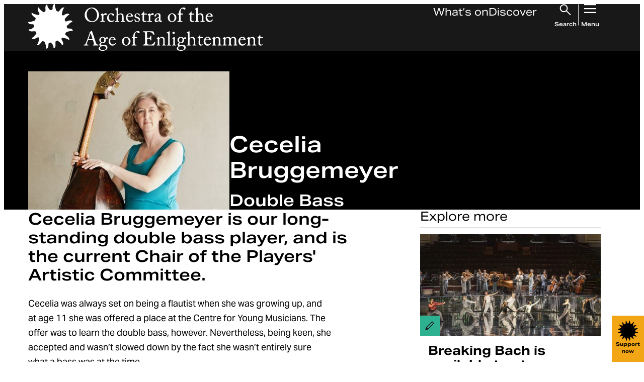

--- FILE ---
content_type: text/html; charset=UTF-8
request_url: https://oae.co.uk/people/cecelia-bruggemeyer/
body_size: 53694
content:
<!DOCTYPE html>
<html class="no-js no-touch" prefix="og: http://ogp.me/ns#" lang="en-GB">
  
<head>
  <meta charset="UTF-8" />
  <meta name="viewport"
    content="width=device-width, initial-scale=1.0, maximum-scale=1" />

  <link rel="shortcut icon"
    href="https://oae.co.uk/wp-content/themes/oae/public/static/favicons/favicon.ico" />
  <link rel="apple-touch-icon"
    sizes="180x180"
    href="https://oae.co.uk/wp-content/themes/oae/public/static/favicons/apple-touch-icon.png" />
  <link rel="icon"
    type="image/png"
    href="https://oae.co.uk/wp-content/themes/oae/public/static/favicons/favicon-32x32.png"
    sizes="32x32" />
  <link rel="icon"
    type="image/png"
    href="https://oae.co.uk/wp-content/themes/oae/public/static/favicons/favicon-16x16.png"
    sizes="16x16" />
  <link rel="manifest"
    href="https://oae.co.uk/wp-content/themes/oae/public/static/favicons/manifest.json" />
  <link rel="mask-icon"
    href="https://oae.co.uk/wp-content/themes/oae/public/static/favicons/safari-pinned-tab.svg"
    color="#" />

  <meta name="theme-color" content="#000000" />
  <link rel="preconnect" href="https://p.typekit.net">
  <link rel="preconnect" href="https://use.typekit.net">


  
  <!-- Google Tag Manager -->
<script>(function(w,d,s,l,i){w[l]=w[l]||[];w[l].push({'gtm.start':
new Date().getTime(),event:'gtm.js'});var f=d.getElementsByTagName(s)[0],
j=d.createElement(s),dl=l!='dataLayer'?'&l='+l:'';j.async=true;j.src=
'https://www.googletagmanager.com/gtm.js?id='+i+dl;f.parentNode.insertBefore(j,f);
})(window,document,'script','dataLayer','GTM-5XCMR92');</script>
<!-- End Google Tag Manager -->

  

  <meta name='robots' content='noindex, follow' />
            <link rel="icon" type="image/svg+xml" href="https://oae.co.uk/wp-content/themes/oae/public/static/favicons/favicon.svg">

        
        <meta name='theme-color' content='#ffb800' />
	<!-- This site is optimized with the Yoast SEO plugin v26.8 - https://yoast.com/product/yoast-seo-wordpress/ -->
	<title>Cecelia Bruggemeyer - Orchestra of the Age of Enlightenment</title>
	<meta name="description" content="Cecelia Bruggemeyer plays Double Bass at Orchestra of the Age of Enlightenment. You can find out more about her here." />
	<meta property="og:locale" content="en_GB" />
	<meta property="og:type" content="article" />
	<meta property="og:title" content="Cecelia Bruggemeyer - Orchestra of the Age of Enlightenment" />
	<meta property="og:description" content="Cecelia Bruggemeyer plays Double Bass at Orchestra of the Age of Enlightenment. You can find out more about her here." />
	<meta property="og:url" content="https://oae.co.uk/people/cecelia-bruggemeyer/" />
	<meta property="og:site_name" content="Orchestra of the Age of Enlightenment" />
	<meta property="article:modified_time" content="2024-11-18T14:08:00+00:00" />
	<meta property="og:image" content="https://oae.co.uk/wp-content/uploads/2024/07/Cecelia-1.jpg" />
	<meta property="og:image:width" content="490" />
	<meta property="og:image:height" content="490" />
	<meta property="og:image:type" content="image/jpeg" />
	<meta name="twitter:card" content="summary_large_image" />
	<meta name="twitter:label1" content="Estimated reading time" />
	<meta name="twitter:data1" content="1 minute" />
	<script type="application/ld+json" class="yoast-schema-graph">{"@context":"https://schema.org","@graph":[{"@type":"WebPage","@id":"https://oae.co.uk/people/cecelia-bruggemeyer/","url":"https://oae.co.uk/people/cecelia-bruggemeyer/","name":"Cecelia Bruggemeyer - Orchestra of the Age of Enlightenment","isPartOf":{"@id":"https://oae.co.uk/#website"},"primaryImageOfPage":{"@id":"https://oae.co.uk/people/cecelia-bruggemeyer/#primaryimage"},"image":{"@id":"https://oae.co.uk/people/cecelia-bruggemeyer/#primaryimage"},"thumbnailUrl":"https://oae.co.uk/wp-content/uploads/2024/07/Cecelia-1.jpg","datePublished":"2024-07-05T15:04:24+00:00","dateModified":"2024-11-18T14:08:00+00:00","description":"Cecelia Bruggemeyer plays Double Bass at Orchestra of the Age of Enlightenment. You can find out more about her here.","breadcrumb":{"@id":"https://oae.co.uk/people/cecelia-bruggemeyer/#breadcrumb"},"inLanguage":"en-GB","potentialAction":[{"@type":"ReadAction","target":["https://oae.co.uk/people/cecelia-bruggemeyer/"]}]},{"@type":"ImageObject","inLanguage":"en-GB","@id":"https://oae.co.uk/people/cecelia-bruggemeyer/#primaryimage","url":"https://oae.co.uk/wp-content/uploads/2024/07/Cecelia-1.jpg","contentUrl":"https://oae.co.uk/wp-content/uploads/2024/07/Cecelia-1.jpg","width":490,"height":490},{"@type":"BreadcrumbList","@id":"https://oae.co.uk/people/cecelia-bruggemeyer/#breadcrumb","itemListElement":[{"@type":"ListItem","position":1,"name":"Home","item":"https://oae.co.uk/"},{"@type":"ListItem","position":2,"name":"People","item":"https://oae.co.uk/people/"},{"@type":"ListItem","position":3,"name":"Cecelia Bruggemeyer"}]},{"@type":"WebSite","@id":"https://oae.co.uk/#website","url":"https://oae.co.uk/","name":"Orchestra of the Age of Enlightenment","description":"One of the world’s leading period instrument Orchestras and the orchestra in a school","potentialAction":[{"@type":"SearchAction","target":{"@type":"EntryPoint","urlTemplate":"https://oae.co.uk/?s={search_term_string}"},"query-input":{"@type":"PropertyValueSpecification","valueRequired":true,"valueName":"search_term_string"}}],"inLanguage":"en-GB"}]}</script>
	<!-- / Yoast SEO plugin. -->


<link rel='dns-prefetch' href='//cdn.jsdelivr.net' />
<link rel='dns-prefetch' href='//e56tinrutcn.exactdn.com' />
<link rel='preconnect' href='//e56tinrutcn.exactdn.com' />
<link rel="alternate" title="oEmbed (JSON)" type="application/json+oembed" href="https://oae.co.uk/wp-json/oembed/1.0/embed?url=https%3A%2F%2Foae.co.uk%2Fpeople%2Fcecelia-bruggemeyer%2F" />
<link rel="alternate" title="oEmbed (XML)" type="text/xml+oembed" href="https://oae.co.uk/wp-json/oembed/1.0/embed?url=https%3A%2F%2Foae.co.uk%2Fpeople%2Fcecelia-bruggemeyer%2F&#038;format=xml" />
<style id='wp-img-auto-sizes-contain-inline-css'>
img:is([sizes=auto i],[sizes^="auto," i]){contain-intrinsic-size:3000px 1500px}
/*# sourceURL=wp-img-auto-sizes-contain-inline-css */
</style>

<link rel='stylesheet' id='slick_min-css' href='//cdn.jsdelivr.net/npm/@accessible360/accessible-slick@1.0.1/slick/slick.min.css?ver=1.0.1' media='screen' />
<link rel='stylesheet' id='slick_theme_1-css' href='//cdn.jsdelivr.net/npm/@accessible360/accessible-slick@1.0.1/slick/slick-theme.min.css?ver=1.0.1' media='screen' />
<style id='wp-emoji-styles-inline-css'>

	img.wp-smiley, img.emoji {
		display: inline !important;
		border: none !important;
		box-shadow: none !important;
		height: 1em !important;
		width: 1em !important;
		margin: 0 0.07em !important;
		vertical-align: -0.1em !important;
		background: none !important;
		padding: 0 !important;
	}
/*# sourceURL=wp-emoji-styles-inline-css */
</style>
<link rel='stylesheet' id='wp-smart-crop-renderer-css' href='https://oae.co.uk/wp-content/plugins/wp-smartcrop/css/image-renderer.css?ver=2.0.10' media='all' />
<link rel='stylesheet' id='style-css' href='https://oae.co.uk/wp-content/themes/oae/public/css/main.css?id=12920f72c23292753634a12ac1e53de9' media='all' />
<script src="https://oae.co.uk/wp-includes/js/jquery/jquery.min.js?ver=3.7.1" id="jquery-core-js"></script>
<script src="https://oae.co.uk/wp-includes/js/jquery/jquery-migrate.min.js?ver=3.4.1" id="jquery-migrate-js"></script>
<link rel="https://api.w.org/" href="https://oae.co.uk/wp-json/" /><link rel="EditURI" type="application/rsd+xml" title="RSD" href="https://oae.co.uk/xmlrpc.php?rsd" />
<link rel='shortlink' href='https://oae.co.uk/?p=368' />
<noscript><style>.lazyload[data-src]{display:none !important;}</style></noscript><style>.lazyload{background-image:none !important;}.lazyload:before{background-image:none !important;}</style>
<style id='global-styles-inline-css'>
:root{--wp--preset--aspect-ratio--square: 1;--wp--preset--aspect-ratio--4-3: 4/3;--wp--preset--aspect-ratio--3-4: 3/4;--wp--preset--aspect-ratio--3-2: 3/2;--wp--preset--aspect-ratio--2-3: 2/3;--wp--preset--aspect-ratio--16-9: 16/9;--wp--preset--aspect-ratio--9-16: 9/16;--wp--preset--color--black: #000000;--wp--preset--color--cyan-bluish-gray: #abb8c3;--wp--preset--color--white: #ffffff;--wp--preset--color--pale-pink: #f78da7;--wp--preset--color--vivid-red: #cf2e2e;--wp--preset--color--luminous-vivid-orange: #ff6900;--wp--preset--color--luminous-vivid-amber: #fcb900;--wp--preset--color--light-green-cyan: #7bdcb5;--wp--preset--color--vivid-green-cyan: #00d084;--wp--preset--color--pale-cyan-blue: #8ed1fc;--wp--preset--color--vivid-cyan-blue: #0693e3;--wp--preset--color--vivid-purple: #9b51e0;--wp--preset--gradient--vivid-cyan-blue-to-vivid-purple: linear-gradient(135deg,rgb(6,147,227) 0%,rgb(155,81,224) 100%);--wp--preset--gradient--light-green-cyan-to-vivid-green-cyan: linear-gradient(135deg,rgb(122,220,180) 0%,rgb(0,208,130) 100%);--wp--preset--gradient--luminous-vivid-amber-to-luminous-vivid-orange: linear-gradient(135deg,rgb(252,185,0) 0%,rgb(255,105,0) 100%);--wp--preset--gradient--luminous-vivid-orange-to-vivid-red: linear-gradient(135deg,rgb(255,105,0) 0%,rgb(207,46,46) 100%);--wp--preset--gradient--very-light-gray-to-cyan-bluish-gray: linear-gradient(135deg,rgb(238,238,238) 0%,rgb(169,184,195) 100%);--wp--preset--gradient--cool-to-warm-spectrum: linear-gradient(135deg,rgb(74,234,220) 0%,rgb(151,120,209) 20%,rgb(207,42,186) 40%,rgb(238,44,130) 60%,rgb(251,105,98) 80%,rgb(254,248,76) 100%);--wp--preset--gradient--blush-light-purple: linear-gradient(135deg,rgb(255,206,236) 0%,rgb(152,150,240) 100%);--wp--preset--gradient--blush-bordeaux: linear-gradient(135deg,rgb(254,205,165) 0%,rgb(254,45,45) 50%,rgb(107,0,62) 100%);--wp--preset--gradient--luminous-dusk: linear-gradient(135deg,rgb(255,203,112) 0%,rgb(199,81,192) 50%,rgb(65,88,208) 100%);--wp--preset--gradient--pale-ocean: linear-gradient(135deg,rgb(255,245,203) 0%,rgb(182,227,212) 50%,rgb(51,167,181) 100%);--wp--preset--gradient--electric-grass: linear-gradient(135deg,rgb(202,248,128) 0%,rgb(113,206,126) 100%);--wp--preset--gradient--midnight: linear-gradient(135deg,rgb(2,3,129) 0%,rgb(40,116,252) 100%);--wp--preset--font-size--small: 13px;--wp--preset--font-size--medium: 20px;--wp--preset--font-size--large: 36px;--wp--preset--font-size--x-large: 42px;--wp--preset--spacing--20: 0.44rem;--wp--preset--spacing--30: 0.67rem;--wp--preset--spacing--40: 1rem;--wp--preset--spacing--50: 1.5rem;--wp--preset--spacing--60: 2.25rem;--wp--preset--spacing--70: 3.38rem;--wp--preset--spacing--80: 5.06rem;--wp--preset--shadow--natural: 6px 6px 9px rgba(0, 0, 0, 0.2);--wp--preset--shadow--deep: 12px 12px 50px rgba(0, 0, 0, 0.4);--wp--preset--shadow--sharp: 6px 6px 0px rgba(0, 0, 0, 0.2);--wp--preset--shadow--outlined: 6px 6px 0px -3px rgb(255, 255, 255), 6px 6px rgb(0, 0, 0);--wp--preset--shadow--crisp: 6px 6px 0px rgb(0, 0, 0);}:where(.is-layout-flex){gap: 0.5em;}:where(.is-layout-grid){gap: 0.5em;}body .is-layout-flex{display: flex;}.is-layout-flex{flex-wrap: wrap;align-items: center;}.is-layout-flex > :is(*, div){margin: 0;}body .is-layout-grid{display: grid;}.is-layout-grid > :is(*, div){margin: 0;}:where(.wp-block-columns.is-layout-flex){gap: 2em;}:where(.wp-block-columns.is-layout-grid){gap: 2em;}:where(.wp-block-post-template.is-layout-flex){gap: 1.25em;}:where(.wp-block-post-template.is-layout-grid){gap: 1.25em;}.has-black-color{color: var(--wp--preset--color--black) !important;}.has-cyan-bluish-gray-color{color: var(--wp--preset--color--cyan-bluish-gray) !important;}.has-white-color{color: var(--wp--preset--color--white) !important;}.has-pale-pink-color{color: var(--wp--preset--color--pale-pink) !important;}.has-vivid-red-color{color: var(--wp--preset--color--vivid-red) !important;}.has-luminous-vivid-orange-color{color: var(--wp--preset--color--luminous-vivid-orange) !important;}.has-luminous-vivid-amber-color{color: var(--wp--preset--color--luminous-vivid-amber) !important;}.has-light-green-cyan-color{color: var(--wp--preset--color--light-green-cyan) !important;}.has-vivid-green-cyan-color{color: var(--wp--preset--color--vivid-green-cyan) !important;}.has-pale-cyan-blue-color{color: var(--wp--preset--color--pale-cyan-blue) !important;}.has-vivid-cyan-blue-color{color: var(--wp--preset--color--vivid-cyan-blue) !important;}.has-vivid-purple-color{color: var(--wp--preset--color--vivid-purple) !important;}.has-black-background-color{background-color: var(--wp--preset--color--black) !important;}.has-cyan-bluish-gray-background-color{background-color: var(--wp--preset--color--cyan-bluish-gray) !important;}.has-white-background-color{background-color: var(--wp--preset--color--white) !important;}.has-pale-pink-background-color{background-color: var(--wp--preset--color--pale-pink) !important;}.has-vivid-red-background-color{background-color: var(--wp--preset--color--vivid-red) !important;}.has-luminous-vivid-orange-background-color{background-color: var(--wp--preset--color--luminous-vivid-orange) !important;}.has-luminous-vivid-amber-background-color{background-color: var(--wp--preset--color--luminous-vivid-amber) !important;}.has-light-green-cyan-background-color{background-color: var(--wp--preset--color--light-green-cyan) !important;}.has-vivid-green-cyan-background-color{background-color: var(--wp--preset--color--vivid-green-cyan) !important;}.has-pale-cyan-blue-background-color{background-color: var(--wp--preset--color--pale-cyan-blue) !important;}.has-vivid-cyan-blue-background-color{background-color: var(--wp--preset--color--vivid-cyan-blue) !important;}.has-vivid-purple-background-color{background-color: var(--wp--preset--color--vivid-purple) !important;}.has-black-border-color{border-color: var(--wp--preset--color--black) !important;}.has-cyan-bluish-gray-border-color{border-color: var(--wp--preset--color--cyan-bluish-gray) !important;}.has-white-border-color{border-color: var(--wp--preset--color--white) !important;}.has-pale-pink-border-color{border-color: var(--wp--preset--color--pale-pink) !important;}.has-vivid-red-border-color{border-color: var(--wp--preset--color--vivid-red) !important;}.has-luminous-vivid-orange-border-color{border-color: var(--wp--preset--color--luminous-vivid-orange) !important;}.has-luminous-vivid-amber-border-color{border-color: var(--wp--preset--color--luminous-vivid-amber) !important;}.has-light-green-cyan-border-color{border-color: var(--wp--preset--color--light-green-cyan) !important;}.has-vivid-green-cyan-border-color{border-color: var(--wp--preset--color--vivid-green-cyan) !important;}.has-pale-cyan-blue-border-color{border-color: var(--wp--preset--color--pale-cyan-blue) !important;}.has-vivid-cyan-blue-border-color{border-color: var(--wp--preset--color--vivid-cyan-blue) !important;}.has-vivid-purple-border-color{border-color: var(--wp--preset--color--vivid-purple) !important;}.has-vivid-cyan-blue-to-vivid-purple-gradient-background{background: var(--wp--preset--gradient--vivid-cyan-blue-to-vivid-purple) !important;}.has-light-green-cyan-to-vivid-green-cyan-gradient-background{background: var(--wp--preset--gradient--light-green-cyan-to-vivid-green-cyan) !important;}.has-luminous-vivid-amber-to-luminous-vivid-orange-gradient-background{background: var(--wp--preset--gradient--luminous-vivid-amber-to-luminous-vivid-orange) !important;}.has-luminous-vivid-orange-to-vivid-red-gradient-background{background: var(--wp--preset--gradient--luminous-vivid-orange-to-vivid-red) !important;}.has-very-light-gray-to-cyan-bluish-gray-gradient-background{background: var(--wp--preset--gradient--very-light-gray-to-cyan-bluish-gray) !important;}.has-cool-to-warm-spectrum-gradient-background{background: var(--wp--preset--gradient--cool-to-warm-spectrum) !important;}.has-blush-light-purple-gradient-background{background: var(--wp--preset--gradient--blush-light-purple) !important;}.has-blush-bordeaux-gradient-background{background: var(--wp--preset--gradient--blush-bordeaux) !important;}.has-luminous-dusk-gradient-background{background: var(--wp--preset--gradient--luminous-dusk) !important;}.has-pale-ocean-gradient-background{background: var(--wp--preset--gradient--pale-ocean) !important;}.has-electric-grass-gradient-background{background: var(--wp--preset--gradient--electric-grass) !important;}.has-midnight-gradient-background{background: var(--wp--preset--gradient--midnight) !important;}.has-small-font-size{font-size: var(--wp--preset--font-size--small) !important;}.has-medium-font-size{font-size: var(--wp--preset--font-size--medium) !important;}.has-large-font-size{font-size: var(--wp--preset--font-size--large) !important;}.has-x-large-font-size{font-size: var(--wp--preset--font-size--x-large) !important;}
/*# sourceURL=global-styles-inline-css */
</style>
</head>



  <body class="wp-singular people-template-default single single-people postid-368 wp-theme-oae " data-theme="Orchestra&#x20;of&#x20;the&#x20;Age&#x20;of&#x20;Enlightenment">
    <!-- Google Tag Manager (noscript) -->
    <!-- Google Tag Manager (noscript) -->
<noscript><iframe src="https://www.googletagmanager.com/ns.html?id=GTM-5XCMR92"
height="0" width="0" style="display:none;visibility:hidden"></iframe></noscript>
<!-- End Google Tag Manager (noscript) -->
    <!-- End Google Tag Manager (noscript) -->

        <button href="" class="btn btn-donate " data-support-us-btn>
  Support now
  <span><svg xmlns="http://www.w3.org/2000/svg" width="40" height="40" viewBox="0 0 40 40" fill="none">
    <path d="M39.8609 23.3349C39.0968 21.9674 37.278 21.9425 35.8978 21.9093C34.5181 21.9421 34.5793 20.5317 34.5567 19.514C35.2712 19.0771 36.033 18.6115 36.5773 17.9527C37.8122 16.1613 40.1657 16.0898 39.5859 15.5966C37.8449 13.1316 33.7719 16.637 33.3011 15.3613C32.8478 14.9415 32.9205 14.1839 32.6763 13.5892C32.7637 13.4937 32.8745 13.3664 32.9913 13.2451C34.1646 11.8596 35.1553 10.2283 36.9286 9.53763C36.1433 7.66684 33.2823 9.05183 32.041 9.94316C30.9481 10.7418 29.6227 9.50857 30.316 8.38286C30.6861 6.51715 31.0047 4.59145 32.4915 3.25537C29.9675 2.30129 28.7239 5.70147 27.0421 6.89638C25.6955 6.22372 24.9654 6.36813 24.7935 4.69664C24.228 3.1774 23.7576 1.63094 23.9723 5.44259e-05C22.0078 -0.0137862 21.8648 2.61547 21.8524 4.08581C21.8841 5.47126 20.4796 5.40851 19.4649 5.43112C18.687 3.89896 17.6117 3.60554 17.2471 1.56958C17.3731 -0.603397 15.8605 0.80927 15.5635 2.02817C15.0191 3.56402 15.9419 5.22674 15.267 6.69246C14.8578 7.15382 14.0904 7.07031 13.501 7.3199C12.8905 6.71783 12.1705 6.18036 11.4809 5.66641C10.578 4.96007 9.9081 4.01522 9.41478 2.98732C8.43459 3.51327 8.41299 4.79722 8.73711 5.72638C8.89756 6.96973 10.5315 8.02116 9.99315 9.26405C9.40421 9.92102 9.14031 10.0751 8.3123 9.68942C6.45307 9.31849 4.53407 8.99923 3.20263 7.50767C2.25186 10.0391 5.64115 11.2894 6.8319 12.9756C6.1648 14.3182 6.30457 15.0637 4.64027 15.2326C3.14654 15.7618 1.62982 16.3168 0.0197716 16.0381C-0.266653 17.938 2.63116 18.2069 4.03248 18.1843C5.41219 18.1483 5.3515 19.5647 5.37357 20.5797C4.65912 21.0161 3.89731 21.4826 3.35297 22.1409L3.48859 22.1746C2.35715 22.9723 -0.288262 22.3005 0.68641 23.4664C1.01835 23.9766 1.5227 24.2262 2.08957 24.3794C3.53457 25.0188 6.02596 23.7118 6.97121 24.9745C7.00891 25.5679 7.66727 26.3388 7.04798 26.7946C6.23239 27.6555 5.67287 28.7272 4.73912 29.4797C4.10466 30.2714 2.05417 30.389 3.85134 31.2647C5.9786 32.0997 7.5344 29.7177 9.09526 29.8727C9.93522 30.4347 10.1403 30.711 9.72374 31.6568C9.35364 33.5225 9.03503 35.4482 7.54819 36.7843C10.0704 37.7388 11.3172 34.3382 12.9976 33.1433C14.335 33.8127 15.078 33.6729 15.2463 35.343C15.7736 36.842 16.3258 38.364 16.0481 39.9801C17.9413 40.268 18.2098 37.3601 18.1873 35.9539C18.1514 34.5693 19.5633 34.6307 20.5748 34.6085C21.0092 35.3255 21.4741 36.09 22.1301 36.6367L22.1416 36.6021C22.9779 37.7854 22.2901 40.4558 23.4579 39.4745C25.4509 38.0041 23.8629 35.2927 24.6638 33.4016C25.0721 32.9408 25.8412 33.0233 26.4297 32.7742C26.5249 32.8619 26.6518 32.973 26.7731 33.0902C27.6315 33.9087 28.699 34.4697 29.4494 35.4067C30.2383 36.0434 30.3564 38.101 31.2286 36.2976C32.0603 34.1629 29.6861 32.6017 29.8406 31.0358C30.3997 30.1934 30.676 29.9867 31.6185 30.4047C33.4777 30.7756 35.3967 31.0953 36.7286 32.5869C37.6794 30.0564 34.2901 28.8047 33.0993 27.1189C34.1917 24.2313 34.337 25.4225 36.9129 24.3116C38.5694 23.554 40.5431 24.6885 39.8618 23.3363L39.8609 23.3349Z" fill="black"/>
  </svg>
</span>
</button>


<dialog id="ocFDXgtOD-4" data-dialog="ocFDXgtOD-4" data-support-us-dialog>
  <div class="dialog-container video-dialog support-dialog">
    <div class="support-dialog-wrapper">
      <div class="content">
        <button type="button"
          data-dialog-close
          class="btn--icon btn--cross"
          autofocus>
          <span class="sr-text">Close dialog</span>
          <svg width="28" height="27" fill="none" xmlns="http://www.w3.org/2000/svg"><path
    d="m2.546 26.42-1.6-1.6L12.4 13.368.946 1.913l1.6-1.6L14 11.767 25.454.313l1.6 1.6L15.6 13.367 27.054 24.82l-1.6 1.6L14 14.967 2.546 26.42Z"
    fill="#fff"
  /></svg>
        </button>

        <div class="margin-trim">
          <h1>
            Support us
          </h1>

          <h4>Be part of our story</h4>
<p>From our UK regional touring to our work here with the students of Acland Burghley School, we&#8217;re always striving to keep music alive and accessible for all. We are redefining what it means to be an orchestra in the 2020s &#8211; and can&#8217;t do it without your support. Find out the ways that you can support and become a part of this story below.</p>


                      <a href="https://oae.co.uk/support-us/"
              class="btn btn-secondary-large">
              Find out more
            </a>
                  </div>

        <div class="video-content" data-video-dialog-container>
                  </div>

        <template data-video-iframe>
          <iframe title="Why Support Us?" width="640" height="360"  frameborder="0" allow="accelerometer; autoplay; clipboard-write; encrypted-media; gyroscope; picture-in-picture; web-share" referrerpolicy="strict-origin-when-cross-origin" allowfullscreen data-src="https://www.youtube.com/embed/ocFDXgtOD-4?feature=oembed" class="lazyload"></iframe>
        </template>
      </div>
    </div>
  </div>
</dialog>

          
      

<header id="site-header" class="site-header has-neutral-900-background-color">
  <div class="container site-header__inner">
    <a href="https://oae.co.uk" class="site-header__logo">
      <div class="mobile">
        <svg
  class="device"
  width="89"
  height="90"
  viewBox="0 0 89 90"
  fill="none"
  xmlns="http://www.w3.org/2000/svg"
>
<path
    d="M88.4394 52.2724C86.744 49.2385 82.7087 49.1832 79.6465 49.1095C76.5854 49.1822 76.721 46.053 76.6711 43.7949C78.2562 42.8256 79.9464 41.7927 81.1542 40.331C83.894 36.3564 89.1157 36.1977 87.8294 35.1035C83.9665 29.6343 74.9298 37.4117 73.8853 34.5814C72.8795 33.6499 73.0407 31.9692 72.499 30.6497C72.6929 30.4379 72.9387 30.1553 73.1978 29.8861C75.801 26.8122 77.9992 23.1928 81.9335 21.6604C80.1912 17.5097 73.8435 20.5826 71.0893 22.5602C68.6647 24.332 65.7239 21.5959 67.2621 19.0983C68.0833 14.9589 68.7901 10.6863 72.089 7.72196C66.4889 5.60514 63.7297 13.1491 59.9983 15.8003C57.0106 14.3079 55.3908 14.6282 55.0093 10.9197C53.7546 7.54897 52.7111 4.11784 53.1875 0.499388C48.8288 0.46868 48.5115 6.30222 48.484 9.56446C48.5544 12.6384 45.4381 12.4991 43.1869 12.5493C41.461 9.1499 39.0751 8.49888 38.2662 3.9817C38.5457 -0.83949 35.1897 2.2948 34.5307 4.99917C33.323 8.40676 35.3702 12.0958 33.8728 15.3478C32.965 16.3714 31.2625 16.1862 29.9548 16.7399C28.6002 15.4041 27.0028 14.2116 25.4727 13.0713C23.4693 11.5042 21.9831 9.40785 20.8886 7.12725C18.7138 8.29416 18.6659 11.1429 19.385 13.2044C19.741 15.963 23.3663 18.2958 22.1718 21.0534C20.8651 22.511 20.2796 22.8529 18.4425 21.9972C14.3174 21.1742 10.0597 20.4659 7.10567 17.1566C4.99621 22.7731 12.516 25.5471 15.158 29.2884C13.6779 32.267 13.988 33.9212 10.2954 34.2958C6.98123 35.4699 3.61608 36.7013 0.0438673 36.0831C-0.591624 40.2983 5.83775 40.895 8.94686 40.8449C12.008 40.765 11.8734 43.9075 11.9224 46.1595C10.3372 47.1278 8.64697 48.1627 7.43923 49.6233L7.74015 49.6981C5.2298 51.4679 -0.639566 49.9775 1.52294 52.5642C2.25942 53.6963 3.37841 54.25 4.63613 54.5899C7.84215 56.0086 13.3698 53.1087 15.467 55.9103C15.5507 57.2267 17.0114 58.9371 15.6374 59.9485C13.8278 61.8585 12.5864 64.2364 10.5147 65.9059C9.10701 67.6624 4.55759 67.9234 8.54496 69.8662C13.2647 71.7189 16.7166 66.434 20.1797 66.778C22.0433 68.0247 22.4982 68.6379 21.5741 70.7363C20.7529 74.8757 20.046 79.1483 16.7472 82.1126C22.3432 84.2305 25.1096 76.6855 28.8378 74.0343C31.8052 75.5196 33.4536 75.2094 33.8269 78.9149C34.9969 82.2406 36.222 85.6175 35.6059 89.2032C39.8064 89.8419 40.4021 83.3901 40.3522 80.2701C40.2726 77.1983 43.4052 77.3344 45.6493 77.2853C46.6132 78.876 47.6445 80.5721 49.1001 81.7851L49.1256 81.7083C50.9811 84.3339 49.4551 90.2585 52.046 88.0813C56.4679 84.8191 52.9447 78.8033 54.7216 74.6076C55.6274 73.585 57.334 73.7682 58.6396 73.2154C58.8508 73.4099 59.1323 73.6566 59.4016 73.9166C61.306 75.7325 63.6746 76.9772 65.3393 79.0562C67.0897 80.4687 67.3519 85.034 69.2869 81.0327C71.1322 76.2965 65.8646 72.8326 66.2074 69.3585C67.4478 67.4894 68.0608 67.0308 70.1519 67.9582C74.277 68.7812 78.5347 69.4905 81.4898 72.7999C83.5992 67.1854 76.0794 64.4083 73.4375 60.6681C75.8611 54.2613 76.1835 56.9043 81.8988 54.4394C85.5741 52.7586 89.9531 55.2757 88.4414 52.2755L88.4394 52.2724Z"
    fill="white"
  />
</svg>
      </div>
      <div class="desktop">
        <svg
  width="467"
  height="94"
  fill="none"
  xmlns="http://www.w3.org/2000/svg"
><path
    d="M88.44 51.773c-1.696-3.034-5.731-3.09-8.793-3.163-3.062.073-2.926-3.056-2.976-5.314 1.585-.97 3.275-2.002 4.483-3.464 2.74-3.975 7.962-4.134 6.675-5.228-3.862-5.469-12.9 2.308-13.944-.522-1.006-.931-.844-2.612-1.386-3.931.194-.212.44-.495.699-.764 2.603-3.074 4.801-6.694 8.736-8.226-1.743-4.15-8.09-1.078-10.845.9-2.424 1.772-5.365-.964-3.827-3.462.821-4.14 1.528-8.412 4.827-11.376-5.6-2.117-8.36 5.427-12.09 8.078-2.988-1.492-4.608-1.172-4.99-4.88C53.755 7.05 52.711 3.618 53.187 0c-4.358-.032-4.675 5.802-4.703 9.064.07 3.074-3.046 2.935-5.297 2.985-1.726-3.4-4.112-4.05-4.92-8.568.279-4.82-3.077-1.686-3.736 1.018-1.208 3.407.84 7.097-.658 10.349-.908 1.023-2.61.838-3.918 1.392-1.355-1.336-2.952-2.529-4.482-3.669-2.004-1.567-3.49-3.663-4.584-5.944-2.175 1.167-2.223 4.016-1.504 6.077.356 2.759 3.981 5.092 2.787 7.85-1.307 1.457-1.892 1.799-3.73.943-4.125-.823-8.382-1.531-11.336-4.84-2.11 5.616 5.41 8.39 8.052 12.131-1.48 2.979-1.17 4.633-4.863 5.008C6.981 34.97 3.616 36.202.044 35.584c-.636 4.215 5.794 4.812 8.903 4.762 3.061-.08 2.926 3.062 2.975 5.314-1.585.969-3.275 2.003-4.483 3.464l.301.075c-2.51 1.77-8.38.28-6.217 2.866.736 1.132 1.855 1.686 3.113 2.026 3.206 1.418 8.734-1.482 10.831 1.32.084 1.316 1.544 3.027.17 4.038-1.81 1.91-3.05 4.288-5.122 5.958-1.408 1.756-5.957 2.017-1.97 3.96 4.72 1.853 8.172-3.432 11.635-3.088 1.863 1.246 2.318 1.86 1.394 3.958-.821 4.14-1.528 8.412-4.827 11.376 5.596 2.118 8.363-5.427 12.09-8.078 2.968 1.485 4.617 1.175 4.99 4.88 1.17 3.326 2.395 6.703 1.779 10.289 4.2.639 4.796-5.813 4.746-8.933-.08-3.072 3.053-2.936 5.297-2.985.964 1.59 1.995 3.287 3.451 4.5l.026-.077c1.855 2.626.33 8.55 2.92 6.373 4.422-3.262.899-9.278 2.676-13.474.905-1.022 2.612-.84 3.918-1.392.21.195.492.441.762.701 1.904 1.816 4.273 3.06 5.937 5.14 1.75 1.412 2.013 5.978 3.948 1.977 1.845-4.737-3.422-8.2-3.08-11.675 1.24-1.869 1.854-2.328 3.945-1.4 4.125.823 8.383 1.532 11.338 4.842 2.11-5.615-5.41-8.392-8.052-12.132 2.423-6.407 2.745-3.764 8.46-6.229 3.676-1.68 8.055.836 6.543-2.164l-.002-.003ZM126.559 35.9c8.85.294 14.213-7.189 14.233-14.108.025-8.181-6.309-14.754-14.129-14.747-7.871.01-14.387 6.68-14.377 14.717.293 8.94 5.914 13.86 14.273 14.139Zm-6.728-24.537a8.274 8.274 0 0 1 10.217-1.767c4.853 2.679 7.743 9.042 6.716 14.787-.409 2.293-1.016 4.538-2.437 6.42-3.803 5.032-10.961 4.676-14.982-.652-2.093-2.773-2.859-5.93-3.014-9.215.091-3.654 1.098-6.863 3.5-9.575v.002ZM333.355 80.948c-1.103.063-1.477-.493-1.467-1.538a271.87 271.87 0 0 0-.04-7.447c-.026-1.43-.091-2.856-.989-4.096-1.967-2.717-5.254-3.151-8.554-1.134-.389.237-.728.9-1.292.503-.465-.326-.266-.937-.263-1.422.018-3.533.04-7.068.096-10.6.013-.799-.212-1.362-1.062-.968-1.628.755-3.3 1.465-4.776 2.631.242.52.564.722.933.826 1.489.422 1.884 1.533 1.878 2.906-.02 6.142-.058 12.286-.048 18.427 0 1.268-.321 2.053-1.775 1.927-.498-.043-.968.11-.955.735.012.633.505.697.993.699 2.064.005 4.127 0 6.193.002.457 0 .867-.093.91-.646.045-.624-.377-.826-.893-.79-1.32.09-1.524-.682-1.512-1.755.031-2.609-.005-5.217.018-7.826.023-2.59 2.498-4.502 5.037-3.922 1.792.412 2.806 1.53 3.021 3.569.289 2.724.066 5.464.147 8.196.033 1.14-.379 1.77-1.598 1.725-.483-.018-1.006.046-1.027.664-.022.682.501.78 1.052.78 1.98 0 3.96-.002 5.94 0 .523 0 1.097 0 1.107-.704.01-.692-.531-.773-1.074-.74v-.002ZM191.205 35.481c.559.033 1.07-.085 1.075-.752.002-.583-.443-.752-.971-.725-1.274.063-1.659-.593-1.646-1.798.03-2.858.025-5.722-.086-8.578-.106-2.684-2.127-4.714-4.807-4.997-1.851-.195-3.469.381-4.973 1.444-.966.682-1.237.528-1.252-.631-.023-1.851-.005-3.702-.005-5.553h.147c0-1.891-.031-3.785.012-5.674.023-.995-.419-1.253-1.236-.864-1.328.634-2.625 1.336-3.919 2.038-.278.152-.635.349-.564.753.066.37.387.537.728.618 1.522.359 1.95 1.477 1.947 2.851-.01 6.099-.025 12.2-.068 18.298-.013 1.838-.056 1.846-1.854 2.098-.447.063-.854.134-.844.71.01.608.397.788.93.76a56.82 56.82 0 0 1 6.188-.002c.488.027.973-.084.991-.708.017-.62-.433-.777-.941-.752-1.181.06-1.54-.566-1.527-1.639.025-2.649-.013-5.3.015-7.95.023-2.201 1.762-3.878 4.076-3.994 2.121-.109 3.714 1.265 4 3.53.349 2.765.076 5.548.187 8.318.046 1.167-.414 1.745-1.603 1.725-.538-.01-1.105.086-1.067.768.036.648.592.74 1.133.706a49.507 49.507 0 0 1 5.934 0ZM252.157 75.213c-.452-.255-.814-.068-1.095.308-.553.74-1.132 1.465-1.641 2.237-1.226 1.864-3.016 2.796-5.16 2.995-1.712.16-3.447.213-5.163-.113-2.119-.402-2.774-1.134-2.82-3.316-.038-1.765-.048-3.533-.063-5.3-.017-2.21 1.096-3.276 3.338-3.197 1.802.064 2.961.94 3.476 2.631.048.162.089.326.142.485.169.5.559.578 1.016.515.453-.063.671-.348.648-.785-.142-2.604-.256-5.21-.079-7.816.036-.538-.351-.737-.794-.805-.477-.074-.839.166-.981.61-.126.397-.149.827-.232 1.238-.299 1.48-.776 1.904-2.294 2.01-1.049.074-2.108.074-3.153.2-.88.106-1.107-.27-1.102-1.06.02-2.988.025-5.973-.003-8.96-.007-.826.311-1.127 1.123-1.091 1.81.076 3.623.08 5.431.151 1.629.064 3.022.66 4.094 1.935.867 1.027 1.765 2.03 2.645 3.048.283.328.576.666 1.064.416.463-.235.478-.669.352-1.096-.296-1.007-.612-2.01-.928-3.012-.979-3.094-.979-3.079-4.23-3.081-5.224-.005-10.448-.035-15.67-.053-.336 0-.68-.013-1.003.053-.524.106-.607.535-.577.98.051.76.615.777 1.189.81 2.435.134 2.483.165 2.498 2.55.038 6.225.055 12.453.076 18.677.006 1.953-.953 3.068-2.878 3.344-.546.078-.989.237-.961.919.028.649.41.873.997.873h9.982v.008c3.161 0 6.319-.005 9.479.003.653 0 1.363.02 1.639-.675.738-1.876 1.403-3.78 2.078-5.681.149-.42-.078-.743-.44-.945v-.01ZM272.78 80.96c-1.156.096-1.452-.52-1.426-1.535.035-1.512.01-3.028.01-4.54h-.005c0-1.472.023-2.945-.005-4.414-.046-2.397-1.573-4.227-3.894-4.798-2.142-.525-3.98.124-5.679 1.371-1.199.881-1.287.876-1.555-.528-.182-.954-.622-1.096-1.404-.654-.912.52-1.835 1.023-2.745 1.553-.792.46-.936.945.002 1.412 1.113.555 1.51 1.485 1.499 2.687a447.61 447.61 0 0 0 0 7.944c.008.937-.197 1.576-1.319 1.5-.481-.033-.976.043-.974.697 0 .629.453.732.958.732 1.851 0 3.705-.002 5.556.003.48 0 .859-.152.907-.662.061-.626-.382-.79-.897-.778-1.047.028-1.399-.522-1.391-1.497.02-2.649 0-5.298.01-7.944.005-1.574.754-2.733 2.111-3.483 2.655-1.47 5.798-.169 5.879 2.5.091 2.983.013 5.97-.005 8.952-.005.93-.362 1.538-1.431 1.475-.549-.033-1.065.09-1.009.798.051.634.571.639 1.044.639 1.894.005 3.788-.005 5.682.005.536 0 1.087-.023 1.133-.695.048-.72-.529-.785-1.052-.742v.002ZM138.552 80.71c-1.95.028-2.893-1.052-3.555-2.78-1.704-4.44-3.06-8.992-4.582-13.49-1.117-3.302-2.179-6.625-3.284-9.934-.501-1.5-.625-1.517-1.834-.585-.429.33-.882.691-1.383.866-1.193.414-2.028.957-1.532 2.424.068.202-.071.495-.157.727-2.579 6.884-5.044 13.813-7.793 20.634-.573 1.421-1.385 2.242-2.991 2.151-.564-.033-1.13.124-1.14.874-.01.848.594.889 1.221.886 1.98-.007 3.957-.01 5.937-.012.506 0 1.012.032 1.515.02.523-.013.88-.235.928-.816.048-.6-.304-.846-.815-.912-.457-.058-.925-.035-1.385-.08-1.262-.13-1.57-.546-1.163-1.755.725-2.15 1.522-4.275 2.27-6.42.238-.684.653-1.01 1.404-1.004 2.485.022 4.968.015 7.454 0 .637-.005 1.014.234 1.203.863.66 2.215 1.348 4.42 2.031 6.626.343 1.111 0 1.702-1.219 1.715-.64.008-1.219.19-1.138 1.002.073.718.62.803 1.211.798 1.431-.007 2.862-.002 4.294-.002 1.474 0 2.948-.008 4.419 0 .65.005 1.206-.096 1.206-.917 0-.76-.553-.889-1.125-.881l.003.002ZM120 69.108c1.28-3.543 2.582-7.08 3.874-10.618l.379.015c.867 1.848 1.328 3.843 1.99 5.767.518 1.508.969 3.038 1.479 4.548.22.652.213 1.048-.642 1.038-2.104-.023-4.205-.005-6.309-.01-.475 0-1.039 0-.771-.737v-.003ZM414.732 80.854c-.938.005-1.239-.505-1.224-1.369.025-1.472.008-2.944.008-4.416h-.046c0-1.556.106-3.121-.02-4.667-.298-3.59-3.269-5.681-6.787-4.883-1.299.295-2.505.823-3.446 1.754-.776.77-1.216.852-1.929-.126-1.077-1.477-2.688-1.972-4.486-1.72-1.444.203-2.763.733-3.878 1.705-.628.548-1.121.687-1.174-.401-.063-1.248-.778-1.245-1.646-.836-.913.432-1.808.901-2.685 1.404-.961.55-.961 1.038.005 1.626.754.46 1.383.98 1.383 1.95 0 2.9-.015 5.805-.01 8.706 0 .806-.296 1.286-1.176 1.276-.553-.005-1.193-.023-1.196.762-.002.808.607.89 1.247.887 1.853-.008 3.707 0 5.557-.003.615 0 1.244-.013 1.26-.859.015-.815-.61-.81-1.158-.785-1.062.05-1.396-.47-1.383-1.462.032-2.523-.013-5.048.015-7.57.027-2.493 1.926-4.359 4.326-4.319 2.276.038 3.244 1.228 3.284 4.15.036 2.608-.012 5.216.021 7.822.01.92-.233 1.47-1.277 1.38-.556-.049-1.032.088-1.024.787.007.745.493.866 1.115.861 1.853-.015 3.707-.005 5.557-.005.617 0 1.272-.023 1.262-.853-.01-.74-.597-.829-1.186-.796-.996.056-1.32-.452-1.317-1.389.005-2.356-.04-4.71-.068-7.065-.01-.897.184-1.763.46-2.601.47-1.427 2.364-2.457 4-2.235 2.24.306 3.108 1.03 3.163 3.03.084 3.025.013 6.056 0 9.083-.002.743-.308 1.2-1.135 1.177-.604-.018-1.151.139-1.082.892.068.74.677.752 1.241.755 1.768.002 3.538 0 5.305 0 .594 0 1.128-.099 1.148-.849.02-.707-.488-.803-1.029-.8l.005.002ZM312.695 66.188c-1.128-.09-2.187.136-3.123.773-.604.409-1.07.44-1.676-.079-1.525-1.303-3.368-1.732-5.318-1.454-2.7.384-4.804 1.707-5.545 4.46-.698 2.59.152 4.838 2.23 6.512.923.742.43 1-.189 1.427-2.802 1.929-2.837 3.856.033 5.919-.845.735-1.735 1.222-2.415 1.964-1.823 1.98-1.684 4.104.445 5.745 1.661 1.28 3.666 1.435 5.638 1.526 2.916.136 5.715-.298 8.084-2.223 1.752-1.424 2.589-3.285 2.114-5.467-.455-2.088-1.983-3.37-4.036-3.944-1.805-.505-3.663-.493-5.514-.356-.85.06-1.692.028-2.511-.162-1.115-.26-1.409-1.29-.599-2.106.675-.682 1.469-1 2.5-.909 4.445.386 7.371-2.535 7.045-6.957-.113-1.537.587-2.059 2.101-1.566.705.23 1.343.104 1.863-.416.415-.414.564-.934.362-1.508-.245-.697-.726-1.113-1.484-1.174l-.005-.005ZM301.22 84.271c1.909-.285 3.846-.45 5.781-.18 1.802.256 3.115 1.422 3.362 2.933.263 1.608-.538 2.808-2.359 3.714-1.317.657-2.733.73-4.141.894-.248-.008-.499-.013-.746-.02-.726-.182-1.462-.341-2.18-.553-1.742-.513-2.93-1.955-2.842-3.417.089-1.502 1.482-3.126 3.128-3.373l-.003.002Zm-.45-9.151c-1.249-1.77-1.175-5.104.142-6.89.857-1.16 2.005-1.63 3.411-1.398 1.365.225 1.871 1.278 2.225 2.45.172.573.174 1.156.167 1.744-.053 1.306-.2 2.591-.812 3.776-1.11 2.146-3.727 2.305-5.13.318h-.003ZM173.888 77.872c-.653-.487-.83.268-1.126.594-2.359 2.596-6.222 2.578-8.255-.074-1.262-1.646-1.679-3.537-1.505-5.585.059-.692.423-.93 1.083-.92 1.431.023 2.862.008 4.293.008v-.005c1.305 0 2.609.01 3.914-.003 1.431-.015 1.737-.391 1.396-1.767-.518-2.086-1.644-3.738-3.793-4.326-2.569-.704-5.08-.396-7.09 1.462-3.165 2.93-3.76 7.457-1.82 11.48 1.307 2.712 3.502 3.836 6.359 3.96 2.832.123 4.938-1.114 6.392-3.5.243-.4.733-.892.154-1.324h-.002Zm-10.296-8.363c.434-.877.965-1.664 1.787-2.22 2.01-1.356 4.617-.157 4.908 2.237.099.819-.384 1.056-1.027 1.089-.877.045-1.757.01-2.637.01v.015c-.796 0-1.59.01-2.387-.003-.837-.012-1.014-.386-.644-1.13v.002ZM157.172 66.188a4.726 4.726 0 0 0-3.118.8c-.627.425-1.105.347-1.684-.138-1.542-1.298-3.383-1.67-5.335-1.422-5.029.636-7.353 5.707-4.458 9.767.493.692 1.254 1.197 2 1.892-1.269.96-2.665 1.6-3.016 3.126-.39 1.69.602 2.672 2.149 3.518-.946.71-1.785 1.192-2.445 1.901-2.096 2.253-1.697 5.124 1.143 6.303 3.992 1.66 8.088 1.601 11.967-.447 2.405-1.27 3.639-3.972 3.136-6.22-.509-2.265-2.719-3.919-5.553-4.214-1.474-.154-2.943-.119-4.417-.076-.67.02-1.356-.005-2.008-.131-1.196-.23-1.509-1.273-.66-2.15.716-.739 1.568-.918 2.632-.87 4.273.194 7.287-2.599 6.868-6.89-.243-2.471-.266-2.469 2.043-1.67.693.24 1.327.158 1.881-.347.49-.447.614-1.007.407-1.61-.243-.708-.791-1.061-1.532-1.124v.002Zm-4.195 24.343c-1.671.954-3.525.972-5.363 1.083-.164-.007-.329-.012-.496-.02-.596-.184-1.193-.363-1.787-.558-1.644-.54-2.799-1.975-2.736-3.381.066-1.467 1.489-3.139 3.12-3.384 1.993-.298 4.018-.482 6.031-.146 2.098.35 3.188 1.757 3.094 3.775-.058 1.303-.826 2.038-1.863 2.631Zm-8.564-18.727c.073-1.002.154-2.01.637-2.937.832-1.596 2.24-2.36 3.818-2.04 1.239.252 2.202 1.621 2.364 3.242.187 1.894-.341 3.64-1.001 5.366l-.354.417c-3.31 1.427-5.732-.361-5.459-4.048h-.005ZM201.367 35.767c3.007.255 5.212-1.005 6.787-3.477.24-.38.746-.9.154-1.326-.599-.432-.834.215-1.143.576-1.527 1.785-3.732 2.323-5.937 1.631-2.687-.843-4.27-4.644-3.795-7.525.099-.591.508-.697 1.016-.695 1.391.008 2.779.003 4.17.003v-.01h4.422c.802 0 1.297-.293 1.211-1.202-.232-2.452-2.351-4.732-4.743-5.088-3.773-.564-6.829 1.106-8.387 4.593-1.065 2.381-1.044 4.818-.271 7.262 1.007 3.172 3.138 4.97 6.514 5.258h.002Zm1.702-15.6c1.059.527 1.456 1.464 1.631 2.532.131.81-.473 1.023-1.09 1.06-.88.053-1.762.013-2.645.013v.02c-.799 0-1.595.01-2.394-.002-.402-.008-.761-.086-.746-.624.068-2.26 3.176-4.03 5.244-2.997v-.003ZM283.162 80.95c-1.687-.043-1.957-.303-1.962-2.015-.018-6.305-.109-12.608.086-18.913.05-1.64.027-3.278.065-4.917.016-.664-.169-1.217-.907-.884-1.748.788-3.439 1.697-5.346 2.654.405.343.542.553.721.599 2.035.527 2.43 2 2.42 3.858-.033 5.843.018 11.684.023 17.527 0 1.955-.071 2.01-2.061 2.091-.506.02-1.11-.045-1.123.682-.015.798.622.763 1.181.763h6.943c.557 0 1.214.058 1.191-.735-.02-.78-.68-.694-1.231-.71ZM339.582 34.767c.02-.652-.445-.872-1.014-.849-1.231.05-1.456-.664-1.443-1.7.032-2.522 0-5.047.015-7.57.015-2.391 1.618-4.008 4.035-4.103 2.076-.081 3.646 1.343 3.78 3.701.152 2.685.066 5.382.147 8.071.033 1.076-.405 1.563-1.454 1.586-.619.013-1.262.076-1.181.93.069.74.668.752 1.239.752 1.98 0 3.96-.005 5.94 0 .589 0 1.168-.071 1.223-.78.059-.728-.482-.9-1.094-.902-1.067-.005-1.434-.528-1.431-1.591.007-2.816-.011-5.636-.16-8.45-.2-3.772-3.492-6.12-7.168-5.229-.87.21-1.661.578-2.417 1.053-.372.232-.721.785-1.184.543-.523-.278-.263-.914-.27-1.392-.028-1.681-.01-3.363-.01-5.047h.149c0-1.851.01-3.7-.003-5.55-.007-1.069-.473-1.43-1.421-.988a53.019 53.019 0 0 0-4.02 2.116c-.827.477-.781 1.139.139 1.414 1.542.46 1.982 1.498 1.975 2.955a1924.01 1924.01 0 0 0-.041 18.297c.005 1.25-.376 1.927-1.711 1.884-.547-.018-1.04.144-1.017.833.023.647.45.834 1.034.831 2.107-.007 4.213-.007 6.319 0 .584.003 1.027-.187 1.047-.82l-.003.005ZM219.163 26.277c-1.226-.434-2.47-.828-3.671-1.326-1.318-.545-2-1.714-1.791-2.863.215-1.177 1.239-2.038 2.615-2.177 1.294-.129 2.281.412 3.037 1.437.399.54.804 1.078 1.228 1.598.195.238.471.374.787.228.243-.114.359-.324.397-.599.232-1.68-.832-3.303-2.496-3.704-.69-.167-1.408-.228-2.19-.346-.647.106-1.373.149-2.05.35-1.773.529-3.012 1.695-3.522 3.47-.504 1.748.146 3.245 1.426 4.44.938.876 2.154 1.29 3.37 1.641.814.235 1.601.528 2.291 1.02.951.677 1.274 1.644 1.153 2.763-.119 1.083-.832 1.702-1.79 2.083-1.482.588-2.989.187-3.909-1.144-.546-.79-.936-1.687-1.406-2.528-.187-.333-.412-.691-.872-.563-.473.132-.473.553-.418.935.102.707.306 1.404.339 2.113.066 1.44.966 2.056 2.195 2.374 1.406.364 2.822.434 4.245.086 2.079-.51 3.753-2.356 4.003-4.386.215-1.748-.743-4.111-2.974-4.9l.003-.002ZM234.142 35.085c.556-.247 1.423-.492 1.213-1.22-.255-.883-1.074-.29-1.625-.197-2.344.402-3.421-.356-3.472-2.72-.061-2.858.04-5.719.04-8.577 0-.904.362-1.303 1.285-1.268 1.092.04 2.19.018 3.284 0 .89-.015 1.131-.68 1.176-1.371.056-.826-.624-.748-1.165-.753-1.012-.012-2.026-.055-3.032.013-1.019.068-1.494-.237-1.343-1.336.099-.704.063-1.427.076-2.141.005-.293.036-.622-.361-.702-.266-.056-.526.017-.663.257-1.173 2.048-2.862 3.609-4.69 5.05-.557.44-.324.806.275.948.321.075.673.065 1.007.04.928-.066 1.274.343 1.244 1.268-.051 1.596-.015 3.194-.015 4.793h-.16c0 1.598-.005 3.194 0 4.792a3.773 3.773 0 0 0 2.754 3.644c1.461.427 2.837.074 4.167-.52h.005ZM462.212 67.996c1.092.05 2.19.035 3.282-.015.875-.04 1.105-.763 1.115-1.432.013-.728-.657-.614-1.148-.627-.463-.015-.925-.002-1.391-.002-1.982 0-2.952-1.002-2.91-3.005 0-.083.008-.17.008-.252-.005-.372.098-.809-.359-.983-.509-.192-.63.28-.814.578-1.083 1.738-2.506 3.154-4.099 4.417-.321.253-.749.424-.759.99.347.318.794.404 1.257.343 1.234-.159 1.611.372 1.563 1.581-.117 2.942-.119 5.886-.16 8.83-.028 1.998.739 3.301 2.309 3.95 1.588.657 4.569.137 5.613-.97.22-.234.387-.49.195-.78-.165-.25-.415-.404-.759-.237-.184.09-.402.119-.607.164-2.564.583-3.709-.285-3.729-2.912-.02-2.775.05-5.55.033-8.325-.005-.983.387-1.356 1.36-1.31v-.003ZM346.389 65.922c-1.095-.01-2.19-.025-3.282 0-.817.02-1.148-.323-1.075-1.136.069-.752.076-1.51.107-2.265.015-.343.01-.69-.385-.846-.468-.187-.602.238-.743.488-1.017 1.79-2.483 3.156-4.056 4.436-.331.268-.951.488-.695 1.046.215.47.809.411 1.254.356 1.231-.157 1.492.421 1.454 1.538-.109 3.106-.099 6.217-.177 9.325-.033 1.351.518 2.359 1.613 3.081 1.737 1.146 3.527.884 5.277.06.549-.257 1.525-.467 1.199-1.325-.284-.74-1.045-.164-1.566-.068-2.344.437-3.451-.417-3.509-2.813-.033-1.387-.005-2.773-.005-4.16h.038c0-1.429.045-2.858-.015-4.285-.046-1.07.412-1.414 1.423-1.358 1.049.055 2.104.015 3.156.002.895-.01 1.137-.684 1.175-1.36.048-.832-.655-.708-1.185-.716h-.003ZM319.453 21.075c.281.066.589.058.88.028.986-.101 1.347.313 1.31 1.308-.064 1.636-.018 3.277-.018 4.916h-.101c0 1.64.022 3.28-.01 4.917-.018.909.333 1.618.95 2.247 1.639 1.667 5.292 1.667 6.941.005.238-.24.341-.482.22-.782-.114-.286-.397-.286-.647-.258-.291.03-.579.101-.868.159-2.52.515-3.615-.32-3.636-2.896-.02-2.773.081-5.548.066-8.32-.005-1.006.395-1.35 1.355-1.301 1.009.05 2.021-.003 3.032.015.936.017 1.269-.55 1.318-1.351.058-.952-.681-.776-1.242-.786-.968-.017-1.939-.043-2.905.006-1.057.05-1.596-.238-1.353-1.437.139-.692.078-1.425.101-2.14.008-.267-.063-.51-.349-.603-.278-.088-.516.038-.652.263-1.209 2.018-2.88 3.593-4.701 5.045-.523.417-.303.82.304.96l.005.005ZM383.287 80.854c-.928.043-1.276-.412-1.261-1.303.028-1.513.007-3.025.005-4.538 0-1.429.015-2.858-.005-4.288-.043-2.962-2.026-5.078-4.984-5.333-1.823-.156-3.401.498-4.791 1.591-.827.652-1.275.765-1.381-.49-.091-1.086-.683-1.227-1.56-.717-.872.508-1.773.965-2.63 1.495-1.107.687-1.128.992-.058 1.654.971.599 1.348 1.444 1.348 2.53-.005 2.69-.015 5.379.01 8.07.007.864-.261 1.374-1.219 1.342-.533-.018-1.069.093-1.067.777.003.743.554.839 1.151.839 1.81-.003 3.618-.008 5.428.005.551.002 1.067-.08 1.11-.735.048-.72-.455-.914-1.082-.901-.852.017-1.201-.427-1.196-1.255.013-2.773-.033-5.548.025-8.321.028-1.285.62-2.34 1.786-3.002 1.501-.852 3.069-.907 4.594-.18 1.378.66 1.327 2.015 1.325 3.293-.01 2.69-.036 5.379-.031 8.07 0 .905-.275 1.463-1.299 1.407-.597-.033-1.163.126-1.12.861.043.74.652.758 1.223.758 1.894 0 3.788-.005 5.682.005.576 0 1.183-.015 1.221-.753.041-.823-.589-.909-1.224-.878v-.003ZM297.557 35.58c1.008-.013 2.02-.048 3.029-.045 1.684.005 3.368.022 5.049.053.64.012.941-.28.928-.904-.013-.604-.397-.778-.928-.773-.379.002-.758-.008-1.135-.005-1.092.007-1.608-.483-1.573-1.619.051-1.68.013-3.36.013-5.043h-.026c0-1.596.074-3.2-.022-4.79-.074-1.207.394-1.576 1.527-1.46.708.074 1.431-.007 2.144.016.817.025 1.28-.304 1.307-1.157.031-.92-.586-.98-1.266-.98-.926 0-1.851 0-2.777-.02-.427-.008-.907-.033-.9-.626.025-2.386-.187-4.813.905-7.058 1.12-2.306 3.353-2.702 5.212-.93.74.708 1.565.978 2.531.584.735-.3 1.15-.92 1.102-1.68-.068-1.065-.872-1.585-1.79-1.896-1.631-.55-3.275-.406-4.812.255-4.397 1.894-6.104 5.54-6.263 10.066-.035.99-.324 1.404-1.295 1.3-.963-.1-1.562.233-1.552 1.29.01 1.114.875.864 1.474.824 1.065-.073 1.378.343 1.36 1.378-.055 3.026-.02 6.05-.02 9.079 0 2.24 0 2.255-2.207 2.462-.597.055-.999.267-.969.894.028.553.42.79.956.782l-.002.003ZM219.76 54.155c-1.907-.54-3.768-.348-5.507.589-3.841 2.068-5.416 5.474-5.513 9.666-.022.993-.25 1.52-1.34 1.39-.976-.12-1.555.285-1.539 1.32.015 1.093.874.86 1.484.826 1.052-.061 1.401.353 1.385 1.391-.048 3.151-.015 6.305-.02 9.457 0 1.871-.104 1.98-1.982 2.055-.63.026-1.267.063-1.221.894.037.738.644.77 1.218.765 1.851-.012 3.705-.022 5.555-.027.799 0 1.601.022 2.4.01.571-.01.824-.339.804-.902-.02-.54-.341-.724-.829-.724-.38 0-.759-.03-1.136-.008-1.15.073-1.722-.371-1.676-1.603.058-1.637.015-3.278.015-4.917h-.053c0-1.639.046-3.28-.018-4.917-.04-1.058.258-1.578 1.414-1.47.834.079 1.681.016 2.523 0 .845-.014 1.037-.605 1.062-1.285.028-.757-.498-.876-1.102-.873-.969 0-1.937-.008-2.906 0-.508.002-.97-.074-.955-.71.055-2.3-.175-4.641.837-6.823 1.155-2.487 3.365-2.932 5.335-1.068.746.707 1.57 1.015 2.516.545.672-.333 1.13-.911 1.046-1.722-.108-1.068-.862-1.593-1.8-1.859h.003ZM452.28 80.857c-.92.012-1.274-.42-1.254-1.321.035-1.513.01-3.03.007-4.543 0-1.472.021-2.944-.007-4.416-.051-2.783-1.965-4.854-4.726-5.17-1.972-.224-3.646.503-5.153 1.665-.774.596-1.112.636-1.221-.473-.117-1.2-.488-1.37-1.575-.81a37.39 37.39 0 0 0-2.635 1.49c-1.082.669-1.09 1.007-.028 1.664.867.535 1.315 1.257 1.31 2.282-.01 2.778-.013 5.553.005 8.331.005.864-.276 1.371-1.242 1.31-.553-.035-1.029.12-1.001.821.03.768.582.821 1.166.821h5.307c.574 0 1.158-.023 1.219-.77.063-.775-.503-.889-1.09-.879-.895.015-1.166-.475-1.163-1.275.01-2.778-.02-5.553.018-8.33.017-1.43.766-2.458 2.012-3.132 2.933-1.586 5.679-.046 5.689 3.207.008 2.692-.027 5.386-.03 8.078 0 .886-.276 1.475-1.295 1.452-.574-.012-1.175.058-1.16.823.015.846.685.821 1.287.824 1.81 0 3.621.002 5.434 0 .632 0 1.38.09 1.408-.831.025-.871-.693-.82-1.277-.813l-.005-.005ZM260.615 34.525c1.328 1.952 4.22 1.795 5.371-.223.207-.363.457-.77.131-1.169-.331-.404-.743-.227-1.15-.06-1.335.547-1.897.244-1.962-1.195-.076-1.677-.018-3.361-.018-5.04h-.03c0-1.556.012-3.111-.003-4.664-.023-2.096-1.158-3.407-3.252-3.642-3.057-.343-5.628.672-7.694 2.945-.526.578-.842 1.26-.86 2.048-.025.992.633 1.558 1.621 1.419 1.057-.15 1.704-.988 1.659-2.31-.033-.928-.071-1.773 1.027-2.155 1.284-.447 3.117-.247 3.686.503.92 1.212.706 2.649.627 4.015-.05.889-.976 1.078-1.611 1.437-1.608.906-3.418 1.426-4.905 2.568-1.299.997-1.911 2.33-1.823 3.947.114 2.06 1.363 3.086 3.421 2.957 1.613-.101 3.027-.72 4.306-1.631.663-.473.964-.473 1.459.255v-.005Zm4.706-.69c-.165-.146-.352-.139-.514-.06.162-.079.352-.086.516.06h-.002Zm-9.404-.22c-1.254-.462-1.555-2.338-.556-3.671 1.049-1.402 2.637-2 4.4-2.927 0 1.72.129 3.146-.036 4.538-.167 1.419-2.452 2.558-3.808 2.06ZM293.084 80.966c-1.28.141-1.624-.526-1.611-1.644.023-2.104.008-4.205.008-6.308h.04c0-2.144-.013-4.29.008-6.435.007-.843-.228-1.224-1.118-.808-1.216.574-2.448 1.117-3.671 1.677-.271.124-.562.265-.579.604-.023.434.336.58.662.633 1.446.238 1.755 1.213 1.74 2.483-.031 2.649-.005 5.298-.026 7.95-.012 1.744-.032 1.744-1.749 1.832-.503.026-1.105-.038-1.128.687-.025.82.619.755 1.171.755 2.063.003 4.126.005 6.189-.002.534 0 1.207.108 1.244-.692.038-.828-.642-.793-1.173-.735l-.007.003ZM170.545 33.792c.43-.338 1.105-.732.544-1.419-.511-.626-.994-.06-1.419.222-3.155 2.094-6.832 1.116-8.468-2.285-.308-.641-.609-1.303-.791-1.99-.617-2.326-.554-4.578.91-6.634 1.542-2.169 4.266-2.161 5.742.01.258.38.536.79.905 1.036.837.553 1.778.697 2.534-.099.731-.77.329-1.578-.233-2.265a4.664 4.664 0 0 0-2.387-1.566c-5.706-1.62-10.961 2.634-11.011 8.935-.028 3.545 1.992 6.717 5.021 7.724 3.174 1.053 6.066.377 8.655-1.666l-.002-.003ZM286.176 18.441c-4.675-.032-9.186 4.773-8.67 8.71-.225 4.891 3.585 8.785 8.268 8.775 4.743-.01 8.804-4.19 8.789-8.944-.015-4.589-3.929-8.508-8.387-8.538v-.003Zm-3.811 13.98c-1.021-1.573-1.411-3.106-1.37-5.588-.025-1.599.217-3.323 1.262-4.851 1.858-2.717 5.087-2.75 7.029-.06 2.154 2.981 2.235 7.461.192 10.567-1.775 2.7-5.34 2.664-7.113-.068Zm.794-12.336c.175.038.311-.065.374-.24-.063.175-.197.278-.374.24ZM195.228 65.36c-4.571-.02-8.769 3.94-8.819 8.315-.061 5.296 3.33 9.121 8.124 9.16 4.801.037 8.829-3.943 8.885-8.783.053-4.644-3.745-8.675-8.19-8.692Zm2.921 3.394c1.178 1.53 1.691 3.149 1.673 5.411.061 1.634-.391 3.29-1.208 4.828-.746 1.407-1.854 2.387-3.565 2.41-1.717.022-2.974-.78-3.846-2.21-1.725-2.823-1.666-5.818-.759-8.866.152-.51.445-1 .756-1.442 1.892-2.69 4.946-2.74 6.951-.134l-.002.003ZM366.812 30.842c-.675-.467-.951.238-1.292.611-1.646 1.811-3.578 2.319-5.811 1.601-2.607-.838-4.197-4.502-3.674-7.439.111-.629.64-.573 1.098-.573 1.388-.008 2.778-.003 4.167-.003v-.005c1.388 0 2.778.023 4.167-.007 1.233-.025 1.514-.374 1.271-1.558-.483-2.356-1.722-4.182-4.136-4.758-2.761-.659-5.391-.22-7.444 1.942-2.564 2.697-2.928 5.977-2.111 9.414.814 3.427 3.026 5.328 6.369 5.785 3.047.417 5.77-.866 7.279-3.472.271-.467.847-1.025.117-1.53v-.008Zm-5.495-10.661c1.067.505 1.434 1.35 1.679 2.343.195.788-.288 1.086-.971 1.111-.839.033-1.684.008-2.526.008v.013c-.799 0-1.6.002-2.399 0-.453-.003-.772-.18-.617-.687.68-2.215 2.935-3.687 4.834-2.786v-.002ZM144.754 35.585c2.144-.002 4.291 0 6.435-.005.627 0 1.386.114 1.378-.836-.007-.944-.773-.813-1.395-.833-1.523-.05-1.732-.253-1.74-1.788-.01-2.31-.01-4.624 0-6.934.01-2.983 1.229-3.962 4.089-3.303.123.028.245.066.369.083 1.165.164 2.111-.548 2.235-1.682.121-1.1-.7-1.977-1.919-2.012-1.297-.036-2.342.533-3.285 1.379-.447.401-.756 1.005-1.385 1.146-.448-.318-.301-.73-.339-1.083-.127-1.182-.46-1.402-1.555-.892-.989.462-1.945.998-2.911 1.51-1.039.55-1.11 1.013-.096 1.55 1.27.67 1.624 1.685 1.601 3.01a227.76 227.76 0 0 0-.013 7.44c.018 1.119-.376 1.657-1.537 1.588-.599-.035-1.254-.025-1.216.862.035.868.685.805 1.284.805v-.005ZM237.629 35.575c2.566.01 5.13.01 7.696-.008.435-.002.691-.315.718-.74.033-.482-.202-.815-.697-.888a4.489 4.489 0 0 0-.883-.028c-1.178.063-1.684-.493-1.666-1.662.03-2.227.007-4.454.01-6.679.005-3.338 1.097-4.245 4.379-3.631.041.007.084.017.124.025 1.199.182 2.205-.586 2.301-1.757.084-1-.751-1.864-1.896-1.93-1.358-.078-2.423.563-3.401 1.414-.437.38-.738.925-1.36 1.12-.347-.311-.281-.625-.311-.905-.162-1.434-.478-1.624-1.758-.987-.902.45-1.785.94-2.677 1.409-1.123.59-1.171.985-.089 1.603.953.546 1.585 1.23 1.583 2.374-.003 2.816-.015 5.629-.008 8.444 0 .803-.419 1.137-1.168 1.162-.293.01-.589.005-.882.028-.496.038-.794.315-.774.81.018.457.24.831.764.834l-.005-.008ZM362.986 77.703c-.425-.28-.7.043-.961.325-.114.124-.215.26-.328.382-2.772 2.957-6.966 2.32-8.752-1.3-.596-1.21-.771-2.463-.763-3.789.005-.957.334-1.383 1.335-1.34 1.305.055 2.612.012 3.919.012v-.017c1.474 0 2.951.015 4.425-.006.9-.012 1.312-.472 1.14-1.391-.182-.96-.48-1.874-1.039-2.687-2.212-3.212-7.859-3.409-10.567-.396-2.113 2.35-2.844 5.088-2.445 8.176.675 5.222 4.711 8.073 9.841 6.866 2.056-.482 3.404-1.916 4.38-3.727.225-.419.255-.826-.177-1.113l-.008.005Zm-3.803-8.392c.165.763-.093 1.152-.839 1.185-.84.038-1.679.007-2.521.007v.018c-.84 0-1.682.013-2.521-.005-.42-.01-.731-.137-.627-.687.207-1.116 1.732-2.677 2.898-2.917 1.868-.386 3.206.526 3.61 2.397v.002Zm1.487 11.69c.837-.697 1.472-1.637 1.456-2.21.016.573-.622 1.513-1.459 2.21h.003ZM432.072 77.723c-.538-.376-.827.136-1.14.457-.205.212-.389.442-.602.646-2.04 1.995-5.464 1.922-7.343-.212-1.441-1.636-1.931-3.598-1.747-5.75.063-.73.529-.873 1.138-.87 1.391.004 2.781 0 4.17 0v-.011c1.347 0 2.695.023 4.043-.008 1.378-.03 1.673-.411 1.385-1.71-.526-2.358-1.823-4.145-4.238-4.686-2.67-.596-5.231-.156-7.244 1.889-2.581 2.621-3.006 5.871-2.258 9.272.865 3.932 3.71 6.117 7.571 6.086 2.832-.022 4.87-1.373 6.27-3.767.256-.44.559-.942-.01-1.339l.005.003Zm-1.041-8.566c-.837-1.98-3.057-3.684-4.837-3.01 1.777-.677 4 1.03 4.837 3.01Zm-3.846-1.97.493.463c-.026.452.298.77.435 1.161.46 1.306.21 1.695-1.171 1.715-1.474.023-2.948-.01-4.42.015-.885.015-1.079-.376-.662-1.073.447-.745.978-1.442 1.474-2.16.053.008.088-.014.106-.062 1.241-.472 2.488-.578 3.745-.058Zm-3.641-.53ZM289.018 59.562c1.284.033 2.367-1.008 2.356-2.265-.01-1.195-.948-2.089-2.192-2.089-1.332 0-2.463.975-2.495 2.154-.031 1.066 1.14 2.17 2.331 2.2Z"
    fill="#fff"
  /></svg>
      </div>
      <span class="sr-text">Orchestra of the Age of Enlightenment</span>
    </a>

    <nav class="site-header__menu-container main-navigation" aria-label="Main">
                <ul class="site-header__header-menu" role="list">
                    <li>
                <a href="https://oae.co.uk/whats-on/">What’s on</a>
            </li>
                    <li>
                <a href="https://oae.co.uk/discover/">Discover</a>
            </li>
            </ul>

            <button class="btn btn--square btn-search"
        data-dialog-show="searchDialog"
        aria-label="Open the search form"
        aria-haspopup="true"
        aria-expanded="false"
        aria-controls="searchDialog"
        type="button">
        <svg xmlns="http://www.w3.org/2000/svg" width="23" height="23" fill="none">
    <path d="m21.2314 22.4808-7.9112-7.9112c-.6101.5152-1.3182.9185-2.1244 1.21-.8061.2915-1.66397.4373-2.57347.4373-2.2054 0-4.0719-.7644-5.59949-2.2931-1.5276-1.5286-2.291395-3.381-2.291395-5.5571 0-2.17609.764345-4.02849 2.293045-5.55718C4.55316 1.28083 6.40894.516479 8.59182.516479S12.6271 1.28083 14.149 2.80952c1.5219 1.52869 2.2829 3.3821 2.2829 5.56023 0 .87924-.1424 1.72225-.4271 2.52895-.2848.8067-.6983 1.549-1.2406 2.2269l7.9315 7.8909-1.4643 1.4643ZM8.60198 14.1832c1.61002 0 2.97862-.5678 4.10562-1.7033 1.127-1.1355 1.6905-2.50656 1.6905-4.1132 0-1.60667-.5635-2.97775-1.6905-4.11324-1.127-1.13549-2.4956-1.70324-4.10562-1.70324-1.62133 0-2.99947.56775-4.13441 1.70324C3.33263 5.38895 2.76516 6.76003 2.76516 8.3667c0 1.60664.56747 2.9777 1.70241 4.1132 1.13494 1.1355 2.51308 1.7033 4.13441 1.7033Z" fill="#fff"/>
  </svg>
        <span class="">Search</span>
      </button>

      <div class="line">
        <svg xmlns="http://www.w3.org/2000/svg" width="2" height="43" viewBox="0 0 2 43" fill="none">
    <path d="M0.713867 0.516479L0.713865 42.5165" stroke="white"/>
  </svg>
      </div>

            <button type="button"
        data-dialog-show="menuDialog"
        aria-label="Open the full main menu"
        aria-haspopup="true"
        aria-expanded="false"
        aria-controls="menuDialog"
        class="btn btn--black btn--square btn-hamburger">
        <svg width="24" height="24" fill="none" xmlns="http://www.w3.org/2000/svg"><path
    d="M0 18v-2.25h24V18H0Zm0-7.875v-2.25h24v2.25H0ZM0 2.25V0h24v2.25H0Z"
    fill="#fff"
  /></svg>
        <span class="">Menu</span>
      </button>
    </nav>
  </div>
</header>

<div id="menuDialog"
  data-dialog="menuDialog"
  aria-labelledby="dialogTitle"
  aria-hidden="true"
  class="dialog-container menu-dialog-container">
  <div role="document" class="dialog-content">
    <div class="background-wrap container">
      <div class="menu-dialog-content">
        
        

        <div class="menu-dialog-header site-header__menu-container container">
          <div class="flex">
            <a href="https://tickets.oae.co.uk/cart/details" class="btn btn--square btn-basket">
              <span class="sr-text">Basket</span>
              <svg width="24" height="24" fill="none" xmlns="http://www.w3.org/2000/svg"><path
    d="M11.983 16.768a.502.502 0 0 0 .515-.517.502.502 0 0 0-.517-.516c-.147 0-.27.05-.368.15a.502.502 0 0 0-.147.368.502.502 0 0 0 .517.515Zm0-4.71a.502.502 0 0 0 .515-.517.502.502 0 0 0-.517-.515.502.502 0 0 0-.515.517.502.502 0 0 0 .517.515Zm0-4.71c.147 0 .27-.05.368-.149a.502.502 0 0 0 .147-.369.502.502 0 0 0-.517-.515.502.502 0 0 0-.515.517.502.502 0 0 0 .517.515ZM1 20.082V15.22a4.247 4.247 0 0 0 1.806-1.463 3.738 3.738 0 0 0 .694-2.215c0-.824-.231-1.565-.694-2.225A4.08 4.08 0 0 0 1 7.864V3h21.964v4.864a4.08 4.08 0 0 0-1.805 1.453 3.784 3.784 0 0 0-.695 2.225c0 .823.232 1.561.695 2.215a4.247 4.247 0 0 0 1.805 1.463v4.863H1Zm1.033-1.032h19.899v-3.176a5.437 5.437 0 0 1-1.817-1.846 4.753 4.753 0 0 1-.683-2.487c0-.898.228-1.727.683-2.487a5.436 5.436 0 0 1 1.817-1.847V4.032h-19.9v3.176A5.288 5.288 0 0 1 3.86 9.055c.45.76.673 1.59.673 2.487s-.224 1.726-.673 2.487a5.289 5.289 0 0 1-1.826 1.846v3.176Z"
    fill="#fff"
  /></svg>
              <span>Basket</span>
            </a>

            <a href="https://tickets.oae.co.uk/account/login?ReturnUrl=%2faccount%2fupdate" class="btn btn--square btn-account">
              <span class="sr-text">My Account</span>
              <svg width="24" height="24" fill="none" xmlns="http://www.w3.org/2000/svg"><path
    d="M12 10.604c-1.06 0-1.95-.364-2.669-1.093-.719-.729-1.078-1.634-1.078-2.717 0-1.082.36-1.985 1.078-2.709C10.049 3.362 10.938 3 11.999 3c1.061 0 1.951.362 2.67 1.085.719.723 1.078 1.626 1.078 2.708 0 1.083-.36 1.988-1.078 2.718-.718.729-1.607 1.094-2.668 1.094ZM3 20v-1.936c0-.568.159-1.078.476-1.531a3.22 3.22 0 0 1 1.27-1.062c1.26-.573 2.49-1.009 3.69-1.308 1.199-.3 2.387-.449 3.564-.449s2.365.149 3.565.445a20.2 20.2 0 0 1 3.681 1.323c.538.25.965.6 1.28 1.054.316.453.474.964.474 1.533V20H3Zm1.052-1.068h15.896v-.862c0-.329-.107-.638-.32-.93a2.71 2.71 0 0 0-.852-.742 15.932 15.932 0 0 0-3.382-1.227 15.008 15.008 0 0 0-6.802 0c-1.116.26-2.233.669-3.35 1.227-.37.204-.66.453-.872.747a1.558 1.558 0 0 0-.318.924v.863ZM12 9.537c.756 0 1.394-.264 1.914-.792s.78-1.176.78-1.943c0-.767-.26-1.414-.78-1.942S12.756 4.068 12 4.068s-1.394.264-1.914.792-.78 1.175-.78 1.942c0 .767.26 1.415.78 1.943s1.158.792 1.914.792Z"
    fill="#fff"
  /></svg>
              <span>Login</span>
            </a>
          </div>

          <div class="flex">
                        <button class="btn btn--square btn-search-two"
              data-toggle-menu-search-btn
              data-dialog-show="searchDialog"
              aria-label="Open the search form"
              aria-haspopup="true"
              aria-expanded="false"
              aria-controls="searchDialog"
              type="button">
              <svg xmlns="http://www.w3.org/2000/svg" width="23" height="23" fill="none">
    <path d="m21.2314 22.4808-7.9112-7.9112c-.6101.5152-1.3182.9185-2.1244 1.21-.8061.2915-1.66397.4373-2.57347.4373-2.2054 0-4.0719-.7644-5.59949-2.2931-1.5276-1.5286-2.291395-3.381-2.291395-5.5571 0-2.17609.764345-4.02849 2.293045-5.55718C4.55316 1.28083 6.40894.516479 8.59182.516479S12.6271 1.28083 14.149 2.80952c1.5219 1.52869 2.2829 3.3821 2.2829 5.56023 0 .87924-.1424 1.72225-.4271 2.52895-.2848.8067-.6983 1.549-1.2406 2.2269l7.9315 7.8909-1.4643 1.4643ZM8.60198 14.1832c1.61002 0 2.97862-.5678 4.10562-1.7033 1.127-1.1355 1.6905-2.50656 1.6905-4.1132 0-1.60667-.5635-2.97775-1.6905-4.11324-1.127-1.13549-2.4956-1.70324-4.10562-1.70324-1.62133 0-2.99947.56775-4.13441 1.70324C3.33263 5.38895 2.76516 6.76003 2.76516 8.3667c0 1.60664.56747 2.9777 1.70241 4.1132 1.13494 1.1355 2.51308 1.7033 4.13441 1.7033Z" fill="#fff"/>
  </svg>
              <span class="">Search</span>
            </button>

            <div>
              <svg xmlns="http://www.w3.org/2000/svg" width="2" height="43" viewBox="0 0 2 43" fill="none">
    <path d="M0.713867 0.516479L0.713865 42.5165" stroke="white"/>
  </svg>
            </div>

            <button type="button"
              data-dialog-hide="menuDialog"
              aria-label="Close dialog"
              class="btn btn--square btn-cross">
              <svg xmlns="http://www.w3.org/2000/svg" width="21" height="22" fill="none">
    <path d="M.618766 2.06959 2.17188.516479 20.8092 19.1538l-1.5531 1.5531L.618766 2.06959Z" fill="#fff"/>
    <path d="M2.17225 21.1354.619141 19.5823 19.2565.944961l1.5531 1.553109L2.17225 21.1354Z" fill="#fff"/>
  </svg>
              <span class="">Close</span>
            </button>
          </div>
        </div>

        <div class="inner-content">
          <div class="inner-wrapper">
            <h1 id="dialogTitle" class="sr-text">
              Main menu
            </h1>

                          <ul class="main-items" role="list">
          <li><a href="https://oae.co.uk/whats-on/">What’s on</a></li>
          <li><a href="https://oae.co.uk/discover/">Discover</a></li>
      </ul>

    
  <section class="accordion toggle-menu section"
    id="accordion-toggle-menu-items"
    data-toggle-menu-items>
                
      
      <div class="accordion-item">
                <div class="accordion-item-toggle">
          <h3 class="accordion-item__heading">
            <a href="https://oae.co.uk/support-us/">Support us</a>
          </h3>
          <button class="accordion-item__header margin-trim"
            role="button"
            aria-expanded="false"
            aria-controls="accordion-toggle-menu-items-460"
            data-parent-page-url="https://oae.co.uk/support-us/">
            <span class="accordion-item__icon btn btn--mask-icon btn--square"
              aria-hidden="true">

            </span>
          </button>
        </div>

        <div class="accordion-item__content-panel"
          id="accordion-toggle-menu-items-460"
          aria-hidden="true"
          data-parent="#toggle-menu-items">
          <div class="accordion-item__content">
                                                    
                              <div class="submenu" id="menu-491">
                  <ul class="">
                                          <li class="">
                        <div class="menu-entry">
                          <a href="https://oae.co.uk/support-us/donate-now/"
                            data-title="Donate now"
                            target="_self">
                            Donate now
                          </a>
                        </div>
                      </li>
                                          <li class="">
                        <div class="menu-entry">
                          <a href="https://oae.co.uk/support-us/become-a-friend/"
                            data-title="Become a Friend"
                            target="_self">
                            Become a Friend
                          </a>
                        </div>
                      </li>
                                          <li class="">
                        <div class="menu-entry">
                          <a href="https://oae.co.uk/support-us/patrons/"
                            data-title="Become a Patron"
                            target="_self">
                            Become a Patron
                          </a>
                        </div>
                      </li>
                                          <li class="">
                        <div class="menu-entry">
                          <a href="https://oae.co.uk/support-us/oae-nextgen/"
                            data-title="OAE NextGen"
                            target="_self">
                            OAE NextGen
                          </a>
                        </div>
                      </li>
                                          <li class="">
                        <div class="menu-entry">
                          <a href="https://oae.co.uk/support-us/corporate-memberships/"
                            data-title="Businesses"
                            target="_self">
                            Businesses
                          </a>
                        </div>
                      </li>
                                          <li class="">
                        <div class="menu-entry">
                          <a href="https://oae.co.uk/support-us/trusts-and-foundations/"
                            data-title="Trusts and Foundations"
                            target="_self">
                            Trusts and Foundations
                          </a>
                        </div>
                      </li>
                                          <li class="">
                        <div class="menu-entry">
                          <a href="https://oae.co.uk/support-us/supporters-events/"
                            data-title="Supporters’ Events"
                            target="_self">
                            Supporters’ Events
                          </a>
                        </div>
                      </li>
                                      </ul>
                </div>
                                    </div>
        </div>
      </div>
      <!-- End accordion item -->
                
      
      <div class="accordion-item">
                <div class="accordion-item-toggle">
          <h3 class="accordion-item__heading">
            <a href="https://oae.co.uk/mission/">Our Mission</a>
          </h3>
          <button class="accordion-item__header margin-trim"
            role="button"
            aria-expanded="false"
            aria-controls="accordion-toggle-menu-items-450"
            data-parent-page-url="https://oae.co.uk/mission/">
            <span class="accordion-item__icon btn btn--mask-icon btn--square"
              aria-hidden="true">

            </span>
          </button>
        </div>

        <div class="accordion-item__content-panel"
          id="accordion-toggle-menu-items-450"
          aria-hidden="true"
          data-parent="#toggle-menu-items">
          <div class="accordion-item__content">
                                                    
                              <div class="submenu" id="menu-511">
                  <ul class="">
                                          <li class="">
                        <div class="menu-entry">
                          <a href="https://oae.co.uk/mission/our-story/"
                            data-title="Our Story"
                            target="_self">
                            Our Story
                          </a>
                        </div>
                      </li>
                                          <li class="">
                        <div class="menu-entry">
                          <a href="https://oae.co.uk/mission/our-home/"
                            data-title="Our Home"
                            target="_self">
                            Our Home
                          </a>
                        </div>
                      </li>
                                          <li class="">
                        <div class="menu-entry">
                          <a href="https://oae.co.uk/mission/our-players/"
                            data-title="Our Players"
                            target="_self">
                            Our Players
                          </a>
                        </div>
                      </li>
                                          <li class="">
                        <div class="menu-entry">
                          <a href="https://oae.co.uk/mission/nurturing-talent/"
                            data-title="Nurturing Talent"
                            target="_self">
                            Nurturing Talent
                          </a>
                        </div>
                      </li>
                                          <li class="">
                        <div class="menu-entry">
                          <a href="https://oae.co.uk/mission/residencies/"
                            data-title="Residencies"
                            target="_self">
                            Residencies
                          </a>
                        </div>
                      </li>
                                          <li class="">
                        <div class="menu-entry">
                          <a href="https://oae.co.uk/mission/schools-projects/"
                            data-title="Schools Projects"
                            target="_self">
                            Schools Projects
                          </a>
                        </div>
                      </li>
                                          <li class="">
                        <div class="menu-entry">
                          <a href="https://oae.co.uk/mission/community/"
                            data-title="Communities"
                            target="_self">
                            Communities
                          </a>
                        </div>
                      </li>
                                      </ul>
                </div>
                                    </div>
        </div>
      </div>
      <!-- End accordion item -->
      </section>

                        <a href="" target="_blank" class="btn--alt btn--mask-icon-after btn--icon--arrow"
              data-toggle-menu-signup>
              Sign up
            </a>

                          <ul role="list" class="socials">
          <li>
        <a class="btn--square"
          href="https://www.youtube.com/user/OrchestraEnlighten"
          target="_blank"
          aria-label="Follow us on ">
          <svg width="27" height="20" viewBox="0 0 27 20" fill="none" xmlns="http://www.w3.org/2000/svg">
<path d="M26.7311 5.0374C26.7311 5.0374 26.4674 3.17588 25.6553 2.3585C24.627 1.28271 23.4773 1.27744 22.95 1.21416C19.1742 0.939941 13.5053 0.939941 13.5053 0.939941H13.4947C13.4947 0.939941 7.82578 0.939941 4.05 1.21416C3.52266 1.27744 2.37305 1.28271 1.34473 2.3585C0.532617 3.17588 0.274219 5.0374 0.274219 5.0374C0.274219 5.0374 0 7.22588 0 9.40908V11.4552C0 13.6384 0.268945 15.8269 0.268945 15.8269C0.268945 15.8269 0.532617 17.6884 1.33945 18.5058C2.36777 19.5815 3.71777 19.5446 4.31895 19.6606C6.48105 19.8663 13.5 19.9296 13.5 19.9296C13.5 19.9296 19.1742 19.919 22.95 19.6501C23.4773 19.5868 24.627 19.5815 25.6553 18.5058C26.4674 17.6884 26.7311 15.8269 26.7311 15.8269C26.7311 15.8269 27 13.6437 27 11.4552V9.40908C27 7.22588 26.7311 5.0374 26.7311 5.0374ZM10.7104 13.939V6.35049L18.0035 10.1579L10.7104 13.939Z" fill="white"/>
</svg>
        </a>
      </li>
          <li>
        <a class="btn--square"
          href="https://www.facebook.com/orchestraoftheageofenlightenment"
          target="_blank"
          aria-label="Follow us on ">
          <svg class="facebook-icon" aria-hidden="true" viewBox="0 0 24 24" fill="none" xmlns="http://www.w3.org/2000/svg">
    <path d="M24 12C24 5.37258 18.6274 0 12 0C5.37258 0 0 5.37258 0 12C0 17.9895 4.3882 22.954 10.125 23.8542V15.4688H7.07812V12H10.125V9.35625C10.125 6.34875 11.9166 4.6875 14.6576 4.6875C15.9701 4.6875 17.3438 4.92188 17.3438 4.92188V7.875H15.8306C14.34 7.875 13.875 8.80008 13.875 9.75V12H17.2031L16.6711 15.4688H13.875V23.8542C19.6118 22.954 24 17.9895 24 12Z" />
</svg>

        </a>
      </li>
          <li>
        <a class="btn--square"
          href="https://www.instagram.com/orchestraoftheageenlightenment/"
          target="_blank"
          aria-label="Follow us on ">
          <svg class="instagram-icon" aria-hidden="true" viewBox="0 0 24 24" fill="none" xmlns="http://www.w3.org/2000/svg">
    <path d="M12.007 2.1622C15.2152 2.1622 15.5951 2.17628 16.8568 2.23256C18.0293 2.28415 18.6625 2.48114 19.0846 2.6453C19.6428 2.86105 20.0461 3.12371 20.4636 3.54114C20.8857 3.96326 21.1436 4.36193 21.3594 4.92007C21.5236 5.34219 21.7205 5.98007 21.7721 7.14794C21.8284 8.4143 21.8425 8.79422 21.8425 11.9977C21.8425 15.2058 21.8284 15.5857 21.7721 16.8474C21.7205 18.0199 21.5236 18.6531 21.3594 19.0752C21.1436 19.6334 20.881 20.0367 20.4636 20.4542C20.0414 20.8763 19.6428 21.1343 19.0846 21.35C18.6625 21.5142 18.0246 21.7112 16.8568 21.7628C15.5904 21.819 15.2105 21.8331 12.007 21.8331C8.79891 21.8331 8.419 21.819 7.15732 21.7628C5.98476 21.7112 5.35157 21.5142 4.92945 21.35C4.37131 21.1343 3.96795 20.8716 3.55052 20.4542C3.1284 20.032 2.87043 19.6334 2.65468 19.0752C2.49052 18.6531 2.29353 18.0152 2.24194 16.8474C2.18566 15.581 2.17159 15.2011 2.17159 11.9977C2.17159 8.78953 2.18566 8.40961 2.24194 7.14794C2.29353 5.97538 2.49052 5.34219 2.65468 4.92007C2.87043 4.36193 3.13309 3.95857 3.55052 3.54114C3.97264 3.11902 4.37131 2.86105 4.92945 2.6453C5.35157 2.48114 5.98945 2.28415 7.15732 2.23256C8.419 2.17628 8.79891 2.1622 12.007 2.1622ZM12.007 0C8.74731 0 8.33926 0.0140707 7.05883 0.0703537C5.78308 0.126637 4.906 0.333008 4.14618 0.628493C3.35353 0.93805 2.68282 1.3461 2.01681 2.01681C1.3461 2.68282 0.93805 3.35353 0.628493 4.14149C0.333008 4.906 0.126637 5.77839 0.0703537 7.05413C0.0140707 8.33926 0 8.74731 0 12.007C0 15.2668 0.0140707 15.6748 0.0703537 16.9552C0.126637 18.231 0.333008 19.1081 0.628493 19.8679C0.93805 20.6605 1.3461 21.3312 2.01681 21.9973C2.68282 22.6633 3.35353 23.076 4.14149 23.3809C4.906 23.6764 5.77839 23.8827 7.05413 23.939C8.33457 23.9953 8.74262 24.0094 12.0023 24.0094C15.2621 24.0094 15.6701 23.9953 16.9506 23.939C18.2263 23.8827 19.1034 23.6764 19.8632 23.3809C20.6512 23.076 21.3219 22.6633 21.9879 21.9973C22.6539 21.3312 23.0666 20.6605 23.3715 19.8726C23.667 19.1081 23.8734 18.2357 23.9297 16.9599C23.9859 15.6795 24 15.2714 24 12.0117C24 8.752 23.9859 8.34395 23.9297 7.06351C23.8734 5.78777 23.667 4.91069 23.3715 4.15087C23.076 3.35353 22.668 2.68282 21.9973 2.01681C21.3313 1.35079 20.6605 0.93805 19.8726 0.633183C19.1081 0.337698 18.2357 0.131327 16.9599 0.075044C15.6748 0.0140708 15.2668 0 12.007 0Z" />
    <path d="M12.0029 5.84082C8.59981 5.84082 5.83887 8.60284 5.83887 12.0073C5.83887 15.4117 8.59981 18.1738 12.0029 18.1738C15.4061 18.1738 18.167 15.4117 18.167 12.0073C18.167 8.60284 15.4061 5.84082 12.0029 5.84082ZM12.0029 16.0073C9.79512 16.0073 8.00449 14.216 8.00449 12.0073C8.00449 9.79862 9.79512 8.00729 12.0029 8.00729C14.2107 8.00729 16.0014 9.79862 16.0014 12.0073C16.0014 14.216 14.2107 16.0073 12.0029 16.0073Z" />
    <path d="M19.8497 5.59451C19.8497 6.3917 19.2028 7.03413 18.4106 7.03413C17.6137 7.03413 16.9715 6.38701 16.9715 5.59451C16.9715 4.79732 17.6184 4.15488 18.4106 4.15488C19.2028 4.15488 19.8497 4.80201 19.8497 5.59451Z" />
</svg>
        </a>
      </li>
      </ul>
          </div>
        </div>

                <button href="" class="btn btn-donate btn--alt btn--mask-icon-after btn--icon--arrow" data-support-us-btn>
  Support now
  <span><svg xmlns="http://www.w3.org/2000/svg" width="40" height="40" viewBox="0 0 40 40" fill="none">
    <path d="M39.8609 23.3349C39.0968 21.9674 37.278 21.9425 35.8978 21.9093C34.5181 21.9421 34.5793 20.5317 34.5567 19.514C35.2712 19.0771 36.033 18.6115 36.5773 17.9527C37.8122 16.1613 40.1657 16.0898 39.5859 15.5966C37.8449 13.1316 33.7719 16.637 33.3011 15.3613C32.8478 14.9415 32.9205 14.1839 32.6763 13.5892C32.7637 13.4937 32.8745 13.3664 32.9913 13.2451C34.1646 11.8596 35.1553 10.2283 36.9286 9.53763C36.1433 7.66684 33.2823 9.05183 32.041 9.94316C30.9481 10.7418 29.6227 9.50857 30.316 8.38286C30.6861 6.51715 31.0047 4.59145 32.4915 3.25537C29.9675 2.30129 28.7239 5.70147 27.0421 6.89638C25.6955 6.22372 24.9654 6.36813 24.7935 4.69664C24.228 3.1774 23.7576 1.63094 23.9723 5.44259e-05C22.0078 -0.0137862 21.8648 2.61547 21.8524 4.08581C21.8841 5.47126 20.4796 5.40851 19.4649 5.43112C18.687 3.89896 17.6117 3.60554 17.2471 1.56958C17.3731 -0.603397 15.8605 0.80927 15.5635 2.02817C15.0191 3.56402 15.9419 5.22674 15.267 6.69246C14.8578 7.15382 14.0904 7.07031 13.501 7.3199C12.8905 6.71783 12.1705 6.18036 11.4809 5.66641C10.578 4.96007 9.9081 4.01522 9.41478 2.98732C8.43459 3.51327 8.41299 4.79722 8.73711 5.72638C8.89756 6.96973 10.5315 8.02116 9.99315 9.26405C9.40421 9.92102 9.14031 10.0751 8.3123 9.68942C6.45307 9.31849 4.53407 8.99923 3.20263 7.50767C2.25186 10.0391 5.64115 11.2894 6.8319 12.9756C6.1648 14.3182 6.30457 15.0637 4.64027 15.2326C3.14654 15.7618 1.62982 16.3168 0.0197716 16.0381C-0.266653 17.938 2.63116 18.2069 4.03248 18.1843C5.41219 18.1483 5.3515 19.5647 5.37357 20.5797C4.65912 21.0161 3.89731 21.4826 3.35297 22.1409L3.48859 22.1746C2.35715 22.9723 -0.288262 22.3005 0.68641 23.4664C1.01835 23.9766 1.5227 24.2262 2.08957 24.3794C3.53457 25.0188 6.02596 23.7118 6.97121 24.9745C7.00891 25.5679 7.66727 26.3388 7.04798 26.7946C6.23239 27.6555 5.67287 28.7272 4.73912 29.4797C4.10466 30.2714 2.05417 30.389 3.85134 31.2647C5.9786 32.0997 7.5344 29.7177 9.09526 29.8727C9.93522 30.4347 10.1403 30.711 9.72374 31.6568C9.35364 33.5225 9.03503 35.4482 7.54819 36.7843C10.0704 37.7388 11.3172 34.3382 12.9976 33.1433C14.335 33.8127 15.078 33.6729 15.2463 35.343C15.7736 36.842 16.3258 38.364 16.0481 39.9801C17.9413 40.268 18.2098 37.3601 18.1873 35.9539C18.1514 34.5693 19.5633 34.6307 20.5748 34.6085C21.0092 35.3255 21.4741 36.09 22.1301 36.6367L22.1416 36.6021C22.9779 37.7854 22.2901 40.4558 23.4579 39.4745C25.4509 38.0041 23.8629 35.2927 24.6638 33.4016C25.0721 32.9408 25.8412 33.0233 26.4297 32.7742C26.5249 32.8619 26.6518 32.973 26.7731 33.0902C27.6315 33.9087 28.699 34.4697 29.4494 35.4067C30.2383 36.0434 30.3564 38.101 31.2286 36.2976C32.0603 34.1629 29.6861 32.6017 29.8406 31.0358C30.3997 30.1934 30.676 29.9867 31.6185 30.4047C33.4777 30.7756 35.3967 31.0953 36.7286 32.5869C37.6794 30.0564 34.2901 28.8047 33.0993 27.1189C34.1917 24.2313 34.337 25.4225 36.9129 24.3116C38.5694 23.554 40.5431 24.6885 39.8618 23.3363L39.8609 23.3349Z" fill="black"/>
  </svg>
</span>
</button>


<dialog id="ocFDXgtOD-4" data-dialog="ocFDXgtOD-4" data-support-us-dialog>
  <div class="dialog-container video-dialog support-dialog">
    <div class="support-dialog-wrapper">
      <div class="content">
        <button type="button"
          data-dialog-close
          class="btn--icon btn--cross"
          autofocus>
          <span class="sr-text">Close dialog</span>
          <svg width="28" height="27" fill="none" xmlns="http://www.w3.org/2000/svg"><path
    d="m2.546 26.42-1.6-1.6L12.4 13.368.946 1.913l1.6-1.6L14 11.767 25.454.313l1.6 1.6L15.6 13.367 27.054 24.82l-1.6 1.6L14 14.967 2.546 26.42Z"
    fill="#fff"
  /></svg>
        </button>

        <div class="margin-trim">
          <h1>
            Support us
          </h1>

          <h4>Be part of our story</h4>
<p>From our UK regional touring to our work here with the students of Acland Burghley School, we&#8217;re always striving to keep music alive and accessible for all. We are redefining what it means to be an orchestra in the 2020s &#8211; and can&#8217;t do it without your support. Find out the ways that you can support and become a part of this story below.</p>


                      <a href="https://oae.co.uk/support-us/"
              class="btn btn-secondary-large">
              Find out more
            </a>
                  </div>

        <div class="video-content" data-video-dialog-container>
                  </div>

        <template data-video-iframe>
          <iframe title="Why Support Us?" width="640" height="360"  frameborder="0" allow="accelerometer; autoplay; clipboard-write; encrypted-media; gyroscope; picture-in-picture; web-share" referrerpolicy="strict-origin-when-cross-origin" allowfullscreen data-src="https://www.youtube.com/embed/ocFDXgtOD-4?feature=oembed" class="lazyload"></iframe>
        </template>
      </div>
    </div>
  </div>
</dialog>
      </div>
    </div>
  </div>
</div>
<div id="searchDialog"
  data-dialog="searchDialog"
  aria-labelledby="searchDialogTitle"
  aria-hidden="true"
  class="dialog-container menu-dialog-container">
  <div role="document" class="dialog-content">
    <div class="background-wrap container">
      <div class="menu-dialog-content">
        <div class="menu-dialog-header site-header__menu-container container">
          <div class="flex">
                      </div>

          <div class="flex">
                        <button type="button"
              data-dialog-hide="searchDialog"
              aria-label="Close dialog"
              class="btn btn--square btn-search-two">
              <span><svg xmlns="http://www.w3.org/2000/svg" width="21" height="22" fill="none">
    <path d="M.618766 2.06959 2.17188.516479 20.8092 19.1538l-1.5531 1.5531L.618766 2.06959Z" fill="#fff"/>
    <path d="M2.17225 21.1354.619141 19.5823 19.2565.944961l1.5531 1.553109L2.17225 21.1354Z" fill="#fff"/>
  </svg>
</span>
              <span class="">Close</span>
            </button>

            <div>
              <svg xmlns="http://www.w3.org/2000/svg" width="2" height="43" viewBox="0 0 2 43" fill="none">
    <path d="M0.713867 0.516479L0.713865 42.5165" stroke="white"/>
  </svg>
            </div>

            <button type="button"
              data-dialog-show="menuDialog"
              aria-label="Open the full main menu"
              aria-haspopup="true"
              aria-expanded="false"
              aria-controls="menuDialog"
              class="btn btn--black btn--square btn-hamburger">
              <svg width="24" height="24" fill="none" xmlns="http://www.w3.org/2000/svg"><path
    d="M0 18v-2.25h24V18H0Zm0-7.875v-2.25h24v2.25H0ZM0 2.25V0h24v2.25H0Z"
    fill="#fff"
  /></svg>
              <span class="">Menu</span>
            </button>
          </div>
        </div>

        <div class="inner-content">
          <div class="inner-wrapper">
            <h1 id="searchDialogTitle" class="sr-text">
              Search
            </h1>

            <div id="searchForm" class="">
              
<form method="get"
  class="search-form"
  action="/">
  <label for="6970cc51820ad-input">Enter search term</label>

  <div class="search-btn">
    <input id="6970cc51820ad-input"
      type="text"
      name="s"
      placeholder="Search"
      class="6970cc51820ad-input"
      aria-label="Search by name or keywords" />
    <button class="btn--alt btn--mask-icon-after btn--icon--arrow"
      type="submit"
      aria-label="Submit">

    </button>
  </div>
</form>
            </div>
          </div>
        </div>

        <button href="" class="btn btn-donate btn--alt btn--mask-icon-after btn--icon--arrow" data-support-us-btn>
  Support now
  <span><svg xmlns="http://www.w3.org/2000/svg" width="40" height="40" viewBox="0 0 40 40" fill="none">
    <path d="M39.8609 23.3349C39.0968 21.9674 37.278 21.9425 35.8978 21.9093C34.5181 21.9421 34.5793 20.5317 34.5567 19.514C35.2712 19.0771 36.033 18.6115 36.5773 17.9527C37.8122 16.1613 40.1657 16.0898 39.5859 15.5966C37.8449 13.1316 33.7719 16.637 33.3011 15.3613C32.8478 14.9415 32.9205 14.1839 32.6763 13.5892C32.7637 13.4937 32.8745 13.3664 32.9913 13.2451C34.1646 11.8596 35.1553 10.2283 36.9286 9.53763C36.1433 7.66684 33.2823 9.05183 32.041 9.94316C30.9481 10.7418 29.6227 9.50857 30.316 8.38286C30.6861 6.51715 31.0047 4.59145 32.4915 3.25537C29.9675 2.30129 28.7239 5.70147 27.0421 6.89638C25.6955 6.22372 24.9654 6.36813 24.7935 4.69664C24.228 3.1774 23.7576 1.63094 23.9723 5.44259e-05C22.0078 -0.0137862 21.8648 2.61547 21.8524 4.08581C21.8841 5.47126 20.4796 5.40851 19.4649 5.43112C18.687 3.89896 17.6117 3.60554 17.2471 1.56958C17.3731 -0.603397 15.8605 0.80927 15.5635 2.02817C15.0191 3.56402 15.9419 5.22674 15.267 6.69246C14.8578 7.15382 14.0904 7.07031 13.501 7.3199C12.8905 6.71783 12.1705 6.18036 11.4809 5.66641C10.578 4.96007 9.9081 4.01522 9.41478 2.98732C8.43459 3.51327 8.41299 4.79722 8.73711 5.72638C8.89756 6.96973 10.5315 8.02116 9.99315 9.26405C9.40421 9.92102 9.14031 10.0751 8.3123 9.68942C6.45307 9.31849 4.53407 8.99923 3.20263 7.50767C2.25186 10.0391 5.64115 11.2894 6.8319 12.9756C6.1648 14.3182 6.30457 15.0637 4.64027 15.2326C3.14654 15.7618 1.62982 16.3168 0.0197716 16.0381C-0.266653 17.938 2.63116 18.2069 4.03248 18.1843C5.41219 18.1483 5.3515 19.5647 5.37357 20.5797C4.65912 21.0161 3.89731 21.4826 3.35297 22.1409L3.48859 22.1746C2.35715 22.9723 -0.288262 22.3005 0.68641 23.4664C1.01835 23.9766 1.5227 24.2262 2.08957 24.3794C3.53457 25.0188 6.02596 23.7118 6.97121 24.9745C7.00891 25.5679 7.66727 26.3388 7.04798 26.7946C6.23239 27.6555 5.67287 28.7272 4.73912 29.4797C4.10466 30.2714 2.05417 30.389 3.85134 31.2647C5.9786 32.0997 7.5344 29.7177 9.09526 29.8727C9.93522 30.4347 10.1403 30.711 9.72374 31.6568C9.35364 33.5225 9.03503 35.4482 7.54819 36.7843C10.0704 37.7388 11.3172 34.3382 12.9976 33.1433C14.335 33.8127 15.078 33.6729 15.2463 35.343C15.7736 36.842 16.3258 38.364 16.0481 39.9801C17.9413 40.268 18.2098 37.3601 18.1873 35.9539C18.1514 34.5693 19.5633 34.6307 20.5748 34.6085C21.0092 35.3255 21.4741 36.09 22.1301 36.6367L22.1416 36.6021C22.9779 37.7854 22.2901 40.4558 23.4579 39.4745C25.4509 38.0041 23.8629 35.2927 24.6638 33.4016C25.0721 32.9408 25.8412 33.0233 26.4297 32.7742C26.5249 32.8619 26.6518 32.973 26.7731 33.0902C27.6315 33.9087 28.699 34.4697 29.4494 35.4067C30.2383 36.0434 30.3564 38.101 31.2286 36.2976C32.0603 34.1629 29.6861 32.6017 29.8406 31.0358C30.3997 30.1934 30.676 29.9867 31.6185 30.4047C33.4777 30.7756 35.3967 31.0953 36.7286 32.5869C37.6794 30.0564 34.2901 28.8047 33.0993 27.1189C34.1917 24.2313 34.337 25.4225 36.9129 24.3116C38.5694 23.554 40.5431 24.6885 39.8618 23.3363L39.8609 23.3349Z" fill="black"/>
  </svg>
</span>
</button>


<dialog id="ocFDXgtOD-4" data-dialog="ocFDXgtOD-4" data-support-us-dialog>
  <div class="dialog-container video-dialog support-dialog">
    <div class="support-dialog-wrapper">
      <div class="content">
        <button type="button"
          data-dialog-close
          class="btn--icon btn--cross"
          autofocus>
          <span class="sr-text">Close dialog</span>
          <svg width="28" height="27" fill="none" xmlns="http://www.w3.org/2000/svg"><path
    d="m2.546 26.42-1.6-1.6L12.4 13.368.946 1.913l1.6-1.6L14 11.767 25.454.313l1.6 1.6L15.6 13.367 27.054 24.82l-1.6 1.6L14 14.967 2.546 26.42Z"
    fill="#fff"
  /></svg>
        </button>

        <div class="margin-trim">
          <h1>
            Support us
          </h1>

          <h4>Be part of our story</h4>
<p>From our UK regional touring to our work here with the students of Acland Burghley School, we&#8217;re always striving to keep music alive and accessible for all. We are redefining what it means to be an orchestra in the 2020s &#8211; and can&#8217;t do it without your support. Find out the ways that you can support and become a part of this story below.</p>


                      <a href="https://oae.co.uk/support-us/"
              class="btn btn-secondary-large">
              Find out more
            </a>
                  </div>

        <div class="video-content" data-video-dialog-container>
                  </div>

        <template data-video-iframe>
          <iframe title="Why Support Us?" width="640" height="360"  frameborder="0" allow="accelerometer; autoplay; clipboard-write; encrypted-media; gyroscope; picture-in-picture; web-share" referrerpolicy="strict-origin-when-cross-origin" allowfullscreen data-src="https://www.youtube.com/embed/ocFDXgtOD-4?feature=oembed" class="lazyload"></iframe>
        </template>
      </div>
    </div>
  </div>
</dialog>
      </div>
    </div>
  </div>
</div>
    
    <div class="page-wrap">
      <main id="content" class="site-main">
          <article class="article ">
    
    
          



<header class="page-header page-header--people has-black-background-color">
  <div class="container">
    <div class="inner-wrapper people-header">
                                  <div class="page-header__image img-fit"
            >
                                    <img width="490" height="490" src="https://e56tinrutcn.exactdn.com/wp-content/uploads/2024/07/Cecelia-1.jpg?strip=all&quality=92&webp=92&avif=80" class="attachment-16:9@1280 size-16:9@1280" alt="" data-skip-lazy="true" decoding="async" fetchpriority="high" srcset="https://e56tinrutcn.exactdn.com/wp-content/uploads/2024/07/Cecelia-1.jpg?strip=all&amp;quality=92&amp;webp=92&amp;avif=80 490w, https://e56tinrutcn.exactdn.com/wp-content/uploads/2024/07/Cecelia-1-150x150.jpg?strip=all&amp;quality=92&amp;webp=92&amp;avif=80 150w, https://e56tinrutcn.exactdn.com/wp-content/uploads/2024/07/Cecelia-1-450x450.jpg?strip=all&amp;quality=92&amp;webp=92&amp;avif=80 450w, https://e56tinrutcn.exactdn.com/wp-content/uploads/2024/07/Cecelia-1.jpg?strip=all&amp;quality=92&amp;webp=92&amp;avif=80&amp;w=98 98w, https://e56tinrutcn.exactdn.com/wp-content/uploads/2024/07/Cecelia-1.jpg?strip=all&amp;quality=92&amp;webp=92&amp;avif=80&amp;w=294 294w, https://e56tinrutcn.exactdn.com/wp-content/uploads/2024/07/Cecelia-1.jpg?strip=all&amp;quality=92&amp;webp=92&amp;avif=80&amp;w=392 392w" sizes="(max-width: 490px) 100vw, 490px" />
          </div>

          <div class="titles margin-trim">
            <h1 class="post-header__heading ">
              Cecelia Bruggemeyer
            </h1>

            <h3>
              Double Bass
            </h3>
          </div>
                  </div>
  </div>
</header>
    
    
    
    
    
                  <div class="article__content ">
          
          
              
  <section class="main-content">
    <div class="container flex">
      <div class="inner-wrapper inner-padding margin-trim">
                  <h3 class="main-content__intro">
            Cecelia Bruggemeyer is our long-standing double bass player, and is the current Chair of the Players' Artistic Committee. 

          </h3>
        
                  <div id="section--text"
            class="main-content__text "
            >
            <p>Cecelia was always set on being a flautist when she was growing up, and at age 11 she was offered a place at the Centre for Young Musicians. The offer was to learn the double bass, however. Nevertheless, being keen, she accepted and wasn’t slowed down by the fact she wasn’t entirely sure what a bass was at the time.</p>
<p>She found herself studying at the Royal Academy of Music and approached the English Conductor/Violinist Roy Goodman to see if he had any good idea about how to tackle bass lines of endless quavers, and his enthusiasm led Cecelia to put herself forward for the <a href="https://eubo-orchestra.eu/" target="_blank" rel="noopener">European Union Baroque Orchestra</a> and pursue period performance as a profession. She has done a lot of education work with the OAE over the years, and she says that had she not become a professional musician she would likely have been a teacher of some kind.</p>
<p>At the moment Cecelia is the proud owner of three and a half basses, including a late 17th-century Italian bass called Quasimodo (because of its humped back), and also a modern copy of a Viennese bass which is currently being taken apart and tinkered with to accommodate a fifth string as part of a set-up and tuning system that was used in Vienna during Mozart and Haydn’s time (the aforementioned half a bass).</p>
<p>The energy, commitment, and range of repertoire and artists that the OAE performs with regularly is what Cecelia says she loves about us. She fondly remembers Handel’s Theodore at <a href="https://www.glyndebourne.com/" target="_blank" rel="noopener">Glyndebourne</a> and Mendelssohn’s <em>Elijah</em> with Bryn Terfel, although there are now too many wonderful concert memories to count.</p>
<p>Before a concert, she can often be found doing yogic breathing exercises and “brain gym” exercises or going for a walk, and when she’s not rocking her bass she’s enjoying a cryptic crossword, TV crime drama, or a scenic walk in the countryside.</p>

          </div>
        
                        
                      </div>

                                <aside class="explore-block margin-trim">
            

  <h4>
    Explore more   </h4>
  <article class="card explore-block-inner">
    <a class="btn--link" href="https://oae.co.uk/breaking-bach-is-available-to-stream-now/">
      <div class="card__image">
                  <img width="450" height="253" src="[data-uri]" class="attachment-16:9@450 size-16:9@450 lazyload" alt="" decoding="async"  sizes="(max-width: 450px) 100vw, 450px" data-src="https://e56tinrutcn.exactdn.com/wp-content/uploads/2025/10/Breaking-Bach-©-Tommy-Ga-Ken-Wan-25-1-450x253.jpg?strip=all&quality=92&webp=92&avif=80" data-srcset="https://e56tinrutcn.exactdn.com/wp-content/uploads/2025/10/Breaking-Bach-©-Tommy-Ga-Ken-Wan-25-1-450x253.jpg?strip=all&amp;quality=92&amp;webp=92&amp;avif=80 450w, https://e56tinrutcn.exactdn.com/wp-content/uploads/2025/10/Breaking-Bach-©-Tommy-Ga-Ken-Wan-25-1-850x478.jpg?strip=all&amp;quality=92&amp;webp=92&amp;avif=80 850w, https://e56tinrutcn.exactdn.com/wp-content/uploads/2025/10/Breaking-Bach-©-Tommy-Ga-Ken-Wan-25-1-1024x576.jpg?strip=all&amp;quality=92&amp;webp=92&amp;avif=80 1024w, https://e56tinrutcn.exactdn.com/wp-content/uploads/2025/10/Breaking-Bach-©-Tommy-Ga-Ken-Wan-25-1-1280x720.jpg?strip=all&amp;quality=92&amp;webp=92&amp;avif=80 1280w, https://e56tinrutcn.exactdn.com/wp-content/uploads/2025/10/Breaking-Bach-©-Tommy-Ga-Ken-Wan-25-1-2048x1152.jpg?strip=all&amp;quality=92&amp;webp=92&amp;avif=80 2048w, https://e56tinrutcn.exactdn.com/wp-content/uploads/2025/10/Breaking-Bach-©-Tommy-Ga-Ken-Wan-25-1.jpg?strip=all&amp;quality=92&amp;webp=92&amp;avif=80&amp;zoom=0.2&amp;resize=450%2C253 90w, https://e56tinrutcn.exactdn.com/wp-content/uploads/2025/10/Breaking-Bach-©-Tommy-Ga-Ken-Wan-25-1.jpg?strip=all&amp;quality=92&amp;webp=92&amp;avif=80&amp;zoom=0.4&amp;resize=450%2C253 180w, https://e56tinrutcn.exactdn.com/wp-content/uploads/2025/10/Breaking-Bach-©-Tommy-Ga-Ken-Wan-25-1.jpg?strip=all&amp;quality=92&amp;webp=92&amp;avif=80&amp;zoom=0.6&amp;resize=450%2C253 270w, https://e56tinrutcn.exactdn.com/wp-content/uploads/2025/10/Breaking-Bach-©-Tommy-Ga-Ken-Wan-25-1.jpg?strip=all&amp;quality=92&amp;webp=92&amp;avif=80&amp;zoom=0.8&amp;resize=450%2C253 360w, https://e56tinrutcn.exactdn.com/wp-content/uploads/2025/10/Breaking-Bach-©-Tommy-Ga-Ken-Wan-25-1.jpg?strip=all&amp;quality=92&amp;webp=92&amp;avif=80&amp;zoom=2&amp;resize=450%2C253 900w, https://e56tinrutcn.exactdn.com/wp-content/uploads/2025/10/Breaking-Bach-©-Tommy-Ga-Ken-Wan-25-1.jpg?strip=all&amp;quality=92&amp;webp=92&amp;avif=80&amp;zoom=3&amp;resize=450%2C253 1350w" data-eio-rwidth="450" data-eio-rheight="253" /><noscript><img width="450" height="253" src="https://e56tinrutcn.exactdn.com/wp-content/uploads/2025/10/Breaking-Bach-©-Tommy-Ga-Ken-Wan-25-1-450x253.jpg?strip=all&quality=92&webp=92&avif=80" class="attachment-16:9@450 size-16:9@450" alt="" decoding="async" srcset="https://e56tinrutcn.exactdn.com/wp-content/uploads/2025/10/Breaking-Bach-©-Tommy-Ga-Ken-Wan-25-1-450x253.jpg?strip=all&amp;quality=92&amp;webp=92&amp;avif=80 450w, https://e56tinrutcn.exactdn.com/wp-content/uploads/2025/10/Breaking-Bach-©-Tommy-Ga-Ken-Wan-25-1-850x478.jpg?strip=all&amp;quality=92&amp;webp=92&amp;avif=80 850w, https://e56tinrutcn.exactdn.com/wp-content/uploads/2025/10/Breaking-Bach-©-Tommy-Ga-Ken-Wan-25-1-1024x576.jpg?strip=all&amp;quality=92&amp;webp=92&amp;avif=80 1024w, https://e56tinrutcn.exactdn.com/wp-content/uploads/2025/10/Breaking-Bach-©-Tommy-Ga-Ken-Wan-25-1-1280x720.jpg?strip=all&amp;quality=92&amp;webp=92&amp;avif=80 1280w, https://e56tinrutcn.exactdn.com/wp-content/uploads/2025/10/Breaking-Bach-©-Tommy-Ga-Ken-Wan-25-1-2048x1152.jpg?strip=all&amp;quality=92&amp;webp=92&amp;avif=80 2048w, https://e56tinrutcn.exactdn.com/wp-content/uploads/2025/10/Breaking-Bach-©-Tommy-Ga-Ken-Wan-25-1.jpg?strip=all&amp;quality=92&amp;webp=92&amp;avif=80&amp;zoom=0.2&amp;resize=450%2C253 90w, https://e56tinrutcn.exactdn.com/wp-content/uploads/2025/10/Breaking-Bach-©-Tommy-Ga-Ken-Wan-25-1.jpg?strip=all&amp;quality=92&amp;webp=92&amp;avif=80&amp;zoom=0.4&amp;resize=450%2C253 180w, https://e56tinrutcn.exactdn.com/wp-content/uploads/2025/10/Breaking-Bach-©-Tommy-Ga-Ken-Wan-25-1.jpg?strip=all&amp;quality=92&amp;webp=92&amp;avif=80&amp;zoom=0.6&amp;resize=450%2C253 270w, https://e56tinrutcn.exactdn.com/wp-content/uploads/2025/10/Breaking-Bach-©-Tommy-Ga-Ken-Wan-25-1.jpg?strip=all&amp;quality=92&amp;webp=92&amp;avif=80&amp;zoom=0.8&amp;resize=450%2C253 360w, https://e56tinrutcn.exactdn.com/wp-content/uploads/2025/10/Breaking-Bach-©-Tommy-Ga-Ken-Wan-25-1.jpg?strip=all&amp;quality=92&amp;webp=92&amp;avif=80&amp;zoom=2&amp;resize=450%2C253 900w, https://e56tinrutcn.exactdn.com/wp-content/uploads/2025/10/Breaking-Bach-©-Tommy-Ga-Ken-Wan-25-1.jpg?strip=all&amp;quality=92&amp;webp=92&amp;avif=80&amp;zoom=3&amp;resize=450%2C253 1350w" sizes="(max-width: 450px) 100vw, 450px" data-eio="l" /></noscript>
        
        
                                <span class="artice-icon article">
            <svg width="19" height="19" fill="none" xmlns="http://www.w3.org/2000/svg"><path
    d="M5.614 17.625.258 18.742l1.117-5.355 4.239 4.238Zm0 0-4.239-4.238 12.5-12.5 4.238 4.238-12.5 12.5Zm-.05-2.063L16 5.125 13.875 3 3.438 13.437l2.126 2.125Z"
    fill="#1C1B1F"
  /></svg>
            <span class="sr-only">Article</span>
            </span>
        
      </div>

      <div class="card__content margin-trim">
                        
        <h3 class="card__heading">
          Breaking Bach is available to stream now
        </h3>

        <p class="card__date">
          Thursday 4 December 2025, 4:03pm
        </p>

                  <p class="card__summary">
            Watch Breaking Bach's journey to the Edinburgh International Festival in a full-length film featuring performances from the show&hellip;
          </p>
        
        <div class="btn--link">Find out more</a>
      </div>
    </a>
  </article>
          </aside>
                  </div>
  </section>

  
  
            
    
        
      <section class="section section--media ">
      <div class="container">
        <div class="inner-wrapper">
          
<header class="section__header margin-trim">
    
    
    </header>

          <div class="section--media__carousels">
            <div class="media-carousel"
              data-carousel="media"
              
              data-main-carousel="1">
                              
                                  <div class="image">
                    <figure class="media-item">
                      <img width="2048" height="1694" src="[data-uri]" class="attachment-wide@2x size-wide@2x lazyload" alt="" decoding="async"  sizes="(max-width: 2048px) 100vw, 2048px" data-src="https://e56tinrutcn.exactdn.com/wp-content/uploads/2024/09/Cecelia-Bruggemeyer-Is-love-what-you-think-it-is-OAE-2.jpg?strip=all&quality=92&webp=92&avif=80" data-srcset="https://e56tinrutcn.exactdn.com/wp-content/uploads/2024/09/Cecelia-Bruggemeyer-Is-love-what-you-think-it-is-OAE-2.jpg?strip=all&amp;quality=92&amp;webp=92&amp;avif=80 2048w, https://e56tinrutcn.exactdn.com/wp-content/uploads/2024/09/Cecelia-Bruggemeyer-Is-love-what-you-think-it-is-OAE-2-150x124.jpg?strip=all&amp;quality=92&amp;webp=92&amp;avif=80 150w, https://e56tinrutcn.exactdn.com/wp-content/uploads/2024/09/Cecelia-Bruggemeyer-Is-love-what-you-think-it-is-OAE-2-450x372.jpg?strip=all&amp;quality=92&amp;webp=92&amp;avif=80 450w, https://e56tinrutcn.exactdn.com/wp-content/uploads/2024/09/Cecelia-Bruggemeyer-Is-love-what-you-think-it-is-OAE-2-850x703.jpg?strip=all&amp;quality=92&amp;webp=92&amp;avif=80 850w, https://e56tinrutcn.exactdn.com/wp-content/uploads/2024/09/Cecelia-Bruggemeyer-Is-love-what-you-think-it-is-OAE-2-1280x1059.jpg?strip=all&amp;quality=92&amp;webp=92&amp;avif=80 1280w, https://e56tinrutcn.exactdn.com/wp-content/uploads/2024/09/Cecelia-Bruggemeyer-Is-love-what-you-think-it-is-OAE-2-1440x1191.jpg?strip=all&amp;quality=92&amp;webp=92&amp;avif=80 1440w, https://e56tinrutcn.exactdn.com/wp-content/uploads/2024/09/Cecelia-Bruggemeyer-Is-love-what-you-think-it-is-OAE-2.jpg?strip=all&amp;quality=92&amp;webp=92&amp;avif=80&amp;w=1228 1228w, https://e56tinrutcn.exactdn.com/wp-content/uploads/2024/09/Cecelia-Bruggemeyer-Is-love-what-you-think-it-is-OAE-2.jpg?strip=all&amp;quality=92&amp;webp=92&amp;avif=80&amp;w=1638 1638w, https://e56tinrutcn.exactdn.com/wp-content/uploads/2024/09/Cecelia-Bruggemeyer-Is-love-what-you-think-it-is-OAE-2.jpg?strip=all&amp;quality=92&amp;webp=92&amp;avif=80&amp;w=1920 1920w" data-eio-rwidth="2048" data-eio-rheight="1694" /><noscript><img width="2048" height="1694" src="https://e56tinrutcn.exactdn.com/wp-content/uploads/2024/09/Cecelia-Bruggemeyer-Is-love-what-you-think-it-is-OAE-2.jpg?strip=all&quality=92&webp=92&avif=80" class="attachment-wide@2x size-wide@2x" alt="" decoding="async" srcset="https://e56tinrutcn.exactdn.com/wp-content/uploads/2024/09/Cecelia-Bruggemeyer-Is-love-what-you-think-it-is-OAE-2.jpg?strip=all&amp;quality=92&amp;webp=92&amp;avif=80 2048w, https://e56tinrutcn.exactdn.com/wp-content/uploads/2024/09/Cecelia-Bruggemeyer-Is-love-what-you-think-it-is-OAE-2-150x124.jpg?strip=all&amp;quality=92&amp;webp=92&amp;avif=80 150w, https://e56tinrutcn.exactdn.com/wp-content/uploads/2024/09/Cecelia-Bruggemeyer-Is-love-what-you-think-it-is-OAE-2-450x372.jpg?strip=all&amp;quality=92&amp;webp=92&amp;avif=80 450w, https://e56tinrutcn.exactdn.com/wp-content/uploads/2024/09/Cecelia-Bruggemeyer-Is-love-what-you-think-it-is-OAE-2-850x703.jpg?strip=all&amp;quality=92&amp;webp=92&amp;avif=80 850w, https://e56tinrutcn.exactdn.com/wp-content/uploads/2024/09/Cecelia-Bruggemeyer-Is-love-what-you-think-it-is-OAE-2-1280x1059.jpg?strip=all&amp;quality=92&amp;webp=92&amp;avif=80 1280w, https://e56tinrutcn.exactdn.com/wp-content/uploads/2024/09/Cecelia-Bruggemeyer-Is-love-what-you-think-it-is-OAE-2-1440x1191.jpg?strip=all&amp;quality=92&amp;webp=92&amp;avif=80 1440w, https://e56tinrutcn.exactdn.com/wp-content/uploads/2024/09/Cecelia-Bruggemeyer-Is-love-what-you-think-it-is-OAE-2.jpg?strip=all&amp;quality=92&amp;webp=92&amp;avif=80&amp;w=1228 1228w, https://e56tinrutcn.exactdn.com/wp-content/uploads/2024/09/Cecelia-Bruggemeyer-Is-love-what-you-think-it-is-OAE-2.jpg?strip=all&amp;quality=92&amp;webp=92&amp;avif=80&amp;w=1638 1638w, https://e56tinrutcn.exactdn.com/wp-content/uploads/2024/09/Cecelia-Bruggemeyer-Is-love-what-you-think-it-is-OAE-2.jpg?strip=all&amp;quality=92&amp;webp=92&amp;avif=80&amp;w=1920 1920w" sizes="(max-width: 2048px) 100vw, 2048px" data-eio="l" /></noscript>

                                              <figcaption class="caption">
                          Cecelia Bruggemeyer for our Is Love What You Think it Is Photoshoot
                        </figcaption>
                                          </figure>
                  </div>
                                                                
                  <div class="video">
                    <figure class="media-item">
                      <div class="video-image-wrapper">
                        <button class="btn-play"
                          type="button"
                          data-video-id="eLpAaIqJPck"
                          aria-label="Open dialog to play a video">
                                                      <img 
                              src="[data-uri]"
                              alt="Our double bassist Cecelia Bruggemeyer explains what period instruments are and why we play on them." data-src="https://img.youtube.com/vi/eLpAaIqJPck/maxresdefault.jpg" decoding="async" class="lazyload" /><noscript><img class=""
                              src="https://img.youtube.com/vi/eLpAaIqJPck/maxresdefault.jpg"
                              alt="Our double bassist Cecelia Bruggemeyer explains what period instruments are and why we play on them." data-eio="l" /></noscript>
                          
                          <span class="btn--icon">
                            <svg
  width="19"
  height="24"
  viewBox="0 0 19 24"
  fill="none"
  xmlns="http://www.w3.org/2000/svg"
>
<path
    d="M0.333237 23.5416V0.208252L18.6666 11.8749L0.333237 23.5416Z"
    fill="white"
  />
</svg>
                          </span>
                        </button>

                        <dialog id="eLpAaIqJPck"
                          data-dialog="eLpAaIqJPck">
                          <div class="dialog-container video-dialog">
                            <div class="content">
                                                            <template data-video-iframe>
                                <iframe title="What are period instruments?" width="640" height="360"  frameborder="0" allow="accelerometer; autoplay; clipboard-write; encrypted-media; gyroscope; picture-in-picture; web-share" referrerpolicy="strict-origin-when-cross-origin" allowfullscreen data-src="https://www.youtube.com/embed/eLpAaIqJPck?feature=oembed" class="lazyload"></iframe>
                              </template>

                              <button type="button"
                                data-dialog-close
                                class="btn--icon btn--cross"
                                autofocus>
                                <span class="sr-text">Close dialog</span>
                                <svg width="28" height="27" fill="none" xmlns="http://www.w3.org/2000/svg"><path
    d="m2.546 26.42-1.6-1.6L12.4 13.368.946 1.913l1.6-1.6L14 11.767 25.454.313l1.6 1.6L15.6 13.367 27.054 24.82l-1.6 1.6L14 14.967 2.546 26.42Z"
    fill="#fff"
  /></svg>
                              </button>
                            </div>
                          </div>
                        </dialog>
                      </div>

                                              <figcaption class="caption">
                          Our double bassist Cecelia Bruggemeyer explains what period instruments are and why we play on them.
                        </figcaption>
                                          </figure>
                  </div>
                
                                                                
                  <div class="video">
                    <figure class="media-item">
                      <div class="video-image-wrapper">
                        <button class="btn-play"
                          type="button"
                          data-video-id="KfBoVGIoobY"
                          aria-label="Open dialog to play a video">
                                                      <img width="2000" height="1500" src="[data-uri]" class="attachment-wide@2x size-wide@2x lazyload" alt="" decoding="async"  sizes="(max-width: 2000px) 100vw, 2000px" data-src="https://e56tinrutcn.exactdn.com/wp-content/uploads/2024/09/baroque-double-bass-cecelia-bruggemeyer.jpg?strip=all&quality=92&webp=92&avif=80" data-srcset="https://e56tinrutcn.exactdn.com/wp-content/uploads/2024/09/baroque-double-bass-cecelia-bruggemeyer.jpg?strip=all&amp;quality=92&amp;webp=92&amp;avif=80 2000w, https://e56tinrutcn.exactdn.com/wp-content/uploads/2024/09/baroque-double-bass-cecelia-bruggemeyer-150x113.jpg?strip=all&amp;quality=92&amp;webp=92&amp;avif=80 150w, https://e56tinrutcn.exactdn.com/wp-content/uploads/2024/09/baroque-double-bass-cecelia-bruggemeyer-450x338.jpg?strip=all&amp;quality=92&amp;webp=92&amp;avif=80 450w, https://e56tinrutcn.exactdn.com/wp-content/uploads/2024/09/baroque-double-bass-cecelia-bruggemeyer-850x638.jpg?strip=all&amp;quality=92&amp;webp=92&amp;avif=80 850w, https://e56tinrutcn.exactdn.com/wp-content/uploads/2024/09/baroque-double-bass-cecelia-bruggemeyer-1280x960.jpg?strip=all&amp;quality=92&amp;webp=92&amp;avif=80 1280w, https://e56tinrutcn.exactdn.com/wp-content/uploads/2024/09/baroque-double-bass-cecelia-bruggemeyer-1440x1080.jpg?strip=all&amp;quality=92&amp;webp=92&amp;avif=80 1440w, https://e56tinrutcn.exactdn.com/wp-content/uploads/2024/09/baroque-double-bass-cecelia-bruggemeyer.jpg?strip=all&amp;quality=92&amp;webp=92&amp;avif=80&amp;w=400 400w, https://e56tinrutcn.exactdn.com/wp-content/uploads/2024/09/baroque-double-bass-cecelia-bruggemeyer.jpg?strip=all&amp;quality=92&amp;webp=92&amp;avif=80&amp;w=800 800w, https://e56tinrutcn.exactdn.com/wp-content/uploads/2024/09/baroque-double-bass-cecelia-bruggemeyer.jpg?strip=all&amp;quality=92&amp;webp=92&amp;avif=80&amp;w=1200 1200w, https://e56tinrutcn.exactdn.com/wp-content/uploads/2024/09/baroque-double-bass-cecelia-bruggemeyer.jpg?strip=all&amp;quality=92&amp;webp=92&amp;avif=80&amp;w=1600 1600w, https://e56tinrutcn.exactdn.com/wp-content/uploads/2024/09/baroque-double-bass-cecelia-bruggemeyer.jpg?strip=all&amp;quality=92&amp;webp=92&amp;avif=80&amp;w=1920 1920w" data-eio-rwidth="2000" data-eio-rheight="1500" /><noscript><img width="2000" height="1500" src="https://e56tinrutcn.exactdn.com/wp-content/uploads/2024/09/baroque-double-bass-cecelia-bruggemeyer.jpg?strip=all&quality=92&webp=92&avif=80" class="attachment-wide@2x size-wide@2x" alt="" decoding="async" srcset="https://e56tinrutcn.exactdn.com/wp-content/uploads/2024/09/baroque-double-bass-cecelia-bruggemeyer.jpg?strip=all&amp;quality=92&amp;webp=92&amp;avif=80 2000w, https://e56tinrutcn.exactdn.com/wp-content/uploads/2024/09/baroque-double-bass-cecelia-bruggemeyer-150x113.jpg?strip=all&amp;quality=92&amp;webp=92&amp;avif=80 150w, https://e56tinrutcn.exactdn.com/wp-content/uploads/2024/09/baroque-double-bass-cecelia-bruggemeyer-450x338.jpg?strip=all&amp;quality=92&amp;webp=92&amp;avif=80 450w, https://e56tinrutcn.exactdn.com/wp-content/uploads/2024/09/baroque-double-bass-cecelia-bruggemeyer-850x638.jpg?strip=all&amp;quality=92&amp;webp=92&amp;avif=80 850w, https://e56tinrutcn.exactdn.com/wp-content/uploads/2024/09/baroque-double-bass-cecelia-bruggemeyer-1280x960.jpg?strip=all&amp;quality=92&amp;webp=92&amp;avif=80 1280w, https://e56tinrutcn.exactdn.com/wp-content/uploads/2024/09/baroque-double-bass-cecelia-bruggemeyer-1440x1080.jpg?strip=all&amp;quality=92&amp;webp=92&amp;avif=80 1440w, https://e56tinrutcn.exactdn.com/wp-content/uploads/2024/09/baroque-double-bass-cecelia-bruggemeyer.jpg?strip=all&amp;quality=92&amp;webp=92&amp;avif=80&amp;w=400 400w, https://e56tinrutcn.exactdn.com/wp-content/uploads/2024/09/baroque-double-bass-cecelia-bruggemeyer.jpg?strip=all&amp;quality=92&amp;webp=92&amp;avif=80&amp;w=800 800w, https://e56tinrutcn.exactdn.com/wp-content/uploads/2024/09/baroque-double-bass-cecelia-bruggemeyer.jpg?strip=all&amp;quality=92&amp;webp=92&amp;avif=80&amp;w=1200 1200w, https://e56tinrutcn.exactdn.com/wp-content/uploads/2024/09/baroque-double-bass-cecelia-bruggemeyer.jpg?strip=all&amp;quality=92&amp;webp=92&amp;avif=80&amp;w=1600 1600w, https://e56tinrutcn.exactdn.com/wp-content/uploads/2024/09/baroque-double-bass-cecelia-bruggemeyer.jpg?strip=all&amp;quality=92&amp;webp=92&amp;avif=80&amp;w=1920 1920w" sizes="(max-width: 2000px) 100vw, 2000px" data-eio="l" /></noscript>
                          
                          <span class="btn--icon">
                            <svg
  width="19"
  height="24"
  viewBox="0 0 19 24"
  fill="none"
  xmlns="http://www.w3.org/2000/svg"
>
<path
    d="M0.333237 23.5416V0.208252L18.6666 11.8749L0.333237 23.5416Z"
    fill="white"
  />
</svg>
                          </span>
                        </button>

                        <dialog id="KfBoVGIoobY"
                          data-dialog="KfBoVGIoobY">
                          <div class="dialog-container video-dialog">
                            <div class="content">
                                                            <template data-video-iframe>
                                <iframe title="Introducing the Baroque Double Bass" width="640" height="360"  frameborder="0" allow="accelerometer; autoplay; clipboard-write; encrypted-media; gyroscope; picture-in-picture; web-share" referrerpolicy="strict-origin-when-cross-origin" allowfullscreen data-src="https://www.youtube.com/embed/KfBoVGIoobY?feature=oembed" class="lazyload"></iframe>
                              </template>

                              <button type="button"
                                data-dialog-close
                                class="btn--icon btn--cross"
                                autofocus>
                                <span class="sr-text">Close dialog</span>
                                <svg width="28" height="27" fill="none" xmlns="http://www.w3.org/2000/svg"><path
    d="m2.546 26.42-1.6-1.6L12.4 13.368.946 1.913l1.6-1.6L14 11.767 25.454.313l1.6 1.6L15.6 13.367 27.054 24.82l-1.6 1.6L14 14.967 2.546 26.42Z"
    fill="#fff"
  /></svg>
                              </button>
                            </div>
                          </div>
                        </dialog>
                      </div>

                                              <figcaption class="caption">
                          Where did the double bass of today come from? Cecelia Bruggemeyer,  OAE double bass player introduces its baroque ancestor.
                        </figcaption>
                                          </figure>
                  </div>
                
                                          </div>

                          <div class="media-carousel-nav"
                data-carousel="media-nav"
                data-nav-carousel="1">
                                  <div class="image">
                    <figure class="media-item">
                      <button data-go-to="1"
                        data-carousel-index="1"
                        aria-label="Go to slide 1 in the above slider">
                        <div class="video-image-wrapper">
                          <span class="sr-text">
                            Go to slide
                            1
                          </span>

                                                      <img width="2048" height="1694" src="[data-uri]" class="attachment-square@2x size-square@2x lazyload" alt="" decoding="async"  sizes="(max-width: 2048px) 100vw, 2048px" data-src="https://e56tinrutcn.exactdn.com/wp-content/uploads/2024/09/Cecelia-Bruggemeyer-Is-love-what-you-think-it-is-OAE-2.jpg?strip=all&quality=92&webp=92&avif=80" data-srcset="https://e56tinrutcn.exactdn.com/wp-content/uploads/2024/09/Cecelia-Bruggemeyer-Is-love-what-you-think-it-is-OAE-2.jpg?strip=all&amp;quality=92&amp;webp=92&amp;avif=80 2048w, https://e56tinrutcn.exactdn.com/wp-content/uploads/2024/09/Cecelia-Bruggemeyer-Is-love-what-you-think-it-is-OAE-2-150x124.jpg?strip=all&amp;quality=92&amp;webp=92&amp;avif=80 150w, https://e56tinrutcn.exactdn.com/wp-content/uploads/2024/09/Cecelia-Bruggemeyer-Is-love-what-you-think-it-is-OAE-2-450x372.jpg?strip=all&amp;quality=92&amp;webp=92&amp;avif=80 450w, https://e56tinrutcn.exactdn.com/wp-content/uploads/2024/09/Cecelia-Bruggemeyer-Is-love-what-you-think-it-is-OAE-2-850x703.jpg?strip=all&amp;quality=92&amp;webp=92&amp;avif=80 850w, https://e56tinrutcn.exactdn.com/wp-content/uploads/2024/09/Cecelia-Bruggemeyer-Is-love-what-you-think-it-is-OAE-2-1280x1059.jpg?strip=all&amp;quality=92&amp;webp=92&amp;avif=80 1280w, https://e56tinrutcn.exactdn.com/wp-content/uploads/2024/09/Cecelia-Bruggemeyer-Is-love-what-you-think-it-is-OAE-2-1440x1191.jpg?strip=all&amp;quality=92&amp;webp=92&amp;avif=80 1440w, https://e56tinrutcn.exactdn.com/wp-content/uploads/2024/09/Cecelia-Bruggemeyer-Is-love-what-you-think-it-is-OAE-2.jpg?strip=all&amp;quality=92&amp;webp=92&amp;avif=80&amp;w=1228 1228w, https://e56tinrutcn.exactdn.com/wp-content/uploads/2024/09/Cecelia-Bruggemeyer-Is-love-what-you-think-it-is-OAE-2.jpg?strip=all&amp;quality=92&amp;webp=92&amp;avif=80&amp;w=1638 1638w, https://e56tinrutcn.exactdn.com/wp-content/uploads/2024/09/Cecelia-Bruggemeyer-Is-love-what-you-think-it-is-OAE-2.jpg?strip=all&amp;quality=92&amp;webp=92&amp;avif=80&amp;w=1920 1920w" data-eio-rwidth="2048" data-eio-rheight="1694" /><noscript><img width="2048" height="1694" src="https://e56tinrutcn.exactdn.com/wp-content/uploads/2024/09/Cecelia-Bruggemeyer-Is-love-what-you-think-it-is-OAE-2.jpg?strip=all&quality=92&webp=92&avif=80" class="attachment-square@2x size-square@2x" alt="" decoding="async" srcset="https://e56tinrutcn.exactdn.com/wp-content/uploads/2024/09/Cecelia-Bruggemeyer-Is-love-what-you-think-it-is-OAE-2.jpg?strip=all&amp;quality=92&amp;webp=92&amp;avif=80 2048w, https://e56tinrutcn.exactdn.com/wp-content/uploads/2024/09/Cecelia-Bruggemeyer-Is-love-what-you-think-it-is-OAE-2-150x124.jpg?strip=all&amp;quality=92&amp;webp=92&amp;avif=80 150w, https://e56tinrutcn.exactdn.com/wp-content/uploads/2024/09/Cecelia-Bruggemeyer-Is-love-what-you-think-it-is-OAE-2-450x372.jpg?strip=all&amp;quality=92&amp;webp=92&amp;avif=80 450w, https://e56tinrutcn.exactdn.com/wp-content/uploads/2024/09/Cecelia-Bruggemeyer-Is-love-what-you-think-it-is-OAE-2-850x703.jpg?strip=all&amp;quality=92&amp;webp=92&amp;avif=80 850w, https://e56tinrutcn.exactdn.com/wp-content/uploads/2024/09/Cecelia-Bruggemeyer-Is-love-what-you-think-it-is-OAE-2-1280x1059.jpg?strip=all&amp;quality=92&amp;webp=92&amp;avif=80 1280w, https://e56tinrutcn.exactdn.com/wp-content/uploads/2024/09/Cecelia-Bruggemeyer-Is-love-what-you-think-it-is-OAE-2-1440x1191.jpg?strip=all&amp;quality=92&amp;webp=92&amp;avif=80 1440w, https://e56tinrutcn.exactdn.com/wp-content/uploads/2024/09/Cecelia-Bruggemeyer-Is-love-what-you-think-it-is-OAE-2.jpg?strip=all&amp;quality=92&amp;webp=92&amp;avif=80&amp;w=1228 1228w, https://e56tinrutcn.exactdn.com/wp-content/uploads/2024/09/Cecelia-Bruggemeyer-Is-love-what-you-think-it-is-OAE-2.jpg?strip=all&amp;quality=92&amp;webp=92&amp;avif=80&amp;w=1638 1638w, https://e56tinrutcn.exactdn.com/wp-content/uploads/2024/09/Cecelia-Bruggemeyer-Is-love-what-you-think-it-is-OAE-2.jpg?strip=all&amp;quality=92&amp;webp=92&amp;avif=80&amp;w=1920 1920w" sizes="(max-width: 2048px) 100vw, 2048px" data-eio="l" /></noscript>
                          
                                                  </div>
                        <div class="overlay"></div>
                      </button>
                    </figure>
                  </div>
                                  <div class="image">
                    <figure class="media-item">
                      <button data-go-to="2"
                        data-carousel-index="1"
                        aria-label="Go to slide 2 in the above slider">
                        <div class="video-image-wrapper">
                          <span class="sr-text">
                            Go to slide
                            2
                          </span>

                                                                                    <img 
                                src="[data-uri]"
                                alt="Our&#x20;double&#x20;bassist&#x20;Cecelia&#x20;Bruggemeyer&#x20;explains&#x20;what&#x20;period&#x20;instruments&#x20;are&#x20;and&#x20;why&#x20;we&#x20;play&#x20;on&#x20;them." data-src="https://img.youtube.com/vi/eLpAaIqJPck/maxresdefault.jpg" decoding="async" class="lazyload" /><noscript><img class=""
                                src="https://img.youtube.com/vi/eLpAaIqJPck/maxresdefault.jpg"
                                alt="Our&#x20;double&#x20;bassist&#x20;Cecelia&#x20;Bruggemeyer&#x20;explains&#x20;what&#x20;period&#x20;instruments&#x20;are&#x20;and&#x20;why&#x20;we&#x20;play&#x20;on&#x20;them." data-eio="l" /></noscript>
                                                      
                                                      <span class="btn--icon">
                              <svg
  width="20"
  height="20"
  viewBox="0 0 20 20"
  fill="none"
  xmlns="http://www.w3.org/2000/svg"
>
<mask
    id="mask0_14656_1638"
    style="mask-type:alpha"
    maskUnits="userSpaceOnUse"
    x="0"
    y="0"
    width="20"
    height="20"
  >
<rect width="20" height="20" fill="#D9D9D9" />
</mask>
<g mask="url(#mask0_14656_1638)">
<path
      d="M6.6665 15.7708V4.10413L15.8332 9.93746L6.6665 15.7708Z"
      fill="white"
    />
</g>
</svg>
                            </span>
                                                  </div>
                        <div class="overlay"></div>
                      </button>
                    </figure>
                  </div>
                                  <div class="image">
                    <figure class="media-item">
                      <button data-go-to="3"
                        data-carousel-index="1"
                        aria-label="Go to slide 3 in the above slider">
                        <div class="video-image-wrapper">
                          <span class="sr-text">
                            Go to slide
                            3
                          </span>

                                                                                    <img width="2000" height="1500" src="[data-uri]" class="attachment-square@2x size-square@2x lazyload" alt="" decoding="async"  sizes="(max-width: 2000px) 100vw, 2000px" data-src="https://e56tinrutcn.exactdn.com/wp-content/uploads/2024/09/baroque-double-bass-cecelia-bruggemeyer.jpg?strip=all&quality=92&webp=92&avif=80" data-srcset="https://e56tinrutcn.exactdn.com/wp-content/uploads/2024/09/baroque-double-bass-cecelia-bruggemeyer.jpg?strip=all&amp;quality=92&amp;webp=92&amp;avif=80 2000w, https://e56tinrutcn.exactdn.com/wp-content/uploads/2024/09/baroque-double-bass-cecelia-bruggemeyer-150x113.jpg?strip=all&amp;quality=92&amp;webp=92&amp;avif=80 150w, https://e56tinrutcn.exactdn.com/wp-content/uploads/2024/09/baroque-double-bass-cecelia-bruggemeyer-450x338.jpg?strip=all&amp;quality=92&amp;webp=92&amp;avif=80 450w, https://e56tinrutcn.exactdn.com/wp-content/uploads/2024/09/baroque-double-bass-cecelia-bruggemeyer-850x638.jpg?strip=all&amp;quality=92&amp;webp=92&amp;avif=80 850w, https://e56tinrutcn.exactdn.com/wp-content/uploads/2024/09/baroque-double-bass-cecelia-bruggemeyer-1280x960.jpg?strip=all&amp;quality=92&amp;webp=92&amp;avif=80 1280w, https://e56tinrutcn.exactdn.com/wp-content/uploads/2024/09/baroque-double-bass-cecelia-bruggemeyer-1440x1080.jpg?strip=all&amp;quality=92&amp;webp=92&amp;avif=80 1440w, https://e56tinrutcn.exactdn.com/wp-content/uploads/2024/09/baroque-double-bass-cecelia-bruggemeyer.jpg?strip=all&amp;quality=92&amp;webp=92&amp;avif=80&amp;w=400 400w, https://e56tinrutcn.exactdn.com/wp-content/uploads/2024/09/baroque-double-bass-cecelia-bruggemeyer.jpg?strip=all&amp;quality=92&amp;webp=92&amp;avif=80&amp;w=800 800w, https://e56tinrutcn.exactdn.com/wp-content/uploads/2024/09/baroque-double-bass-cecelia-bruggemeyer.jpg?strip=all&amp;quality=92&amp;webp=92&amp;avif=80&amp;w=1200 1200w, https://e56tinrutcn.exactdn.com/wp-content/uploads/2024/09/baroque-double-bass-cecelia-bruggemeyer.jpg?strip=all&amp;quality=92&amp;webp=92&amp;avif=80&amp;w=1600 1600w, https://e56tinrutcn.exactdn.com/wp-content/uploads/2024/09/baroque-double-bass-cecelia-bruggemeyer.jpg?strip=all&amp;quality=92&amp;webp=92&amp;avif=80&amp;w=1920 1920w" data-eio-rwidth="2000" data-eio-rheight="1500" /><noscript><img width="2000" height="1500" src="https://e56tinrutcn.exactdn.com/wp-content/uploads/2024/09/baroque-double-bass-cecelia-bruggemeyer.jpg?strip=all&quality=92&webp=92&avif=80" class="attachment-square@2x size-square@2x" alt="" decoding="async" srcset="https://e56tinrutcn.exactdn.com/wp-content/uploads/2024/09/baroque-double-bass-cecelia-bruggemeyer.jpg?strip=all&amp;quality=92&amp;webp=92&amp;avif=80 2000w, https://e56tinrutcn.exactdn.com/wp-content/uploads/2024/09/baroque-double-bass-cecelia-bruggemeyer-150x113.jpg?strip=all&amp;quality=92&amp;webp=92&amp;avif=80 150w, https://e56tinrutcn.exactdn.com/wp-content/uploads/2024/09/baroque-double-bass-cecelia-bruggemeyer-450x338.jpg?strip=all&amp;quality=92&amp;webp=92&amp;avif=80 450w, https://e56tinrutcn.exactdn.com/wp-content/uploads/2024/09/baroque-double-bass-cecelia-bruggemeyer-850x638.jpg?strip=all&amp;quality=92&amp;webp=92&amp;avif=80 850w, https://e56tinrutcn.exactdn.com/wp-content/uploads/2024/09/baroque-double-bass-cecelia-bruggemeyer-1280x960.jpg?strip=all&amp;quality=92&amp;webp=92&amp;avif=80 1280w, https://e56tinrutcn.exactdn.com/wp-content/uploads/2024/09/baroque-double-bass-cecelia-bruggemeyer-1440x1080.jpg?strip=all&amp;quality=92&amp;webp=92&amp;avif=80 1440w, https://e56tinrutcn.exactdn.com/wp-content/uploads/2024/09/baroque-double-bass-cecelia-bruggemeyer.jpg?strip=all&amp;quality=92&amp;webp=92&amp;avif=80&amp;w=400 400w, https://e56tinrutcn.exactdn.com/wp-content/uploads/2024/09/baroque-double-bass-cecelia-bruggemeyer.jpg?strip=all&amp;quality=92&amp;webp=92&amp;avif=80&amp;w=800 800w, https://e56tinrutcn.exactdn.com/wp-content/uploads/2024/09/baroque-double-bass-cecelia-bruggemeyer.jpg?strip=all&amp;quality=92&amp;webp=92&amp;avif=80&amp;w=1200 1200w, https://e56tinrutcn.exactdn.com/wp-content/uploads/2024/09/baroque-double-bass-cecelia-bruggemeyer.jpg?strip=all&amp;quality=92&amp;webp=92&amp;avif=80&amp;w=1600 1600w, https://e56tinrutcn.exactdn.com/wp-content/uploads/2024/09/baroque-double-bass-cecelia-bruggemeyer.jpg?strip=all&amp;quality=92&amp;webp=92&amp;avif=80&amp;w=1920 1920w" sizes="(max-width: 2000px) 100vw, 2000px" data-eio="l" /></noscript>
                                                      
                                                      <span class="btn--icon">
                              <svg
  width="20"
  height="20"
  viewBox="0 0 20 20"
  fill="none"
  xmlns="http://www.w3.org/2000/svg"
>
<mask
    id="mask0_14656_1638"
    style="mask-type:alpha"
    maskUnits="userSpaceOnUse"
    x="0"
    y="0"
    width="20"
    height="20"
  >
<rect width="20" height="20" fill="#D9D9D9" />
</mask>
<g mask="url(#mask0_14656_1638)">
<path
      d="M6.6665 15.7708V4.10413L15.8332 9.93746L6.6665 15.7708Z"
      fill="white"
    />
</g>
</svg>
                            </span>
                                                  </div>
                        <div class="overlay"></div>
                      </button>
                    </figure>
                  </div>
                              </div>
                      </div>
        </div>
      </div>
    </section>
  
  
  <section class="related-content section"
    id="related-content-2">
    <div class="container margin-trim">
      <h3 class="section__heading">
                  You might also be interested in
              </h3>

      <div id="rel-content-carousel-2"
        class="related-content__cards"
        data-carousel="related-content"
        data-display-size="desktop"
        aria-hidden="false">
                  





<article class="card card--post not-prose"
  data-card-url="https://oae.co.uk/further-reading-cecelia-bruggemeyer/"
  >
      
    
                  <div class="card__image">
          <div class="card__image-inner img-fit">
            <img width="750" height="495" src="[data-uri]" class="attachment-original_crop@1440 size-original_crop@1440 lazyload" alt="" decoding="async"  sizes="(max-width: 750px) 100vw, 750px" data-src="https://e56tinrutcn.exactdn.com/wp-content/uploads/2024/07/Cecelia-2-web-750x495-1.jpg?strip=all&quality=92&webp=92&avif=80" data-srcset="https://e56tinrutcn.exactdn.com/wp-content/uploads/2024/07/Cecelia-2-web-750x495-1.jpg?strip=all&amp;quality=92&amp;webp=92&amp;avif=80 750w, https://e56tinrutcn.exactdn.com/wp-content/uploads/2024/07/Cecelia-2-web-750x495-1-150x99.jpg?strip=all&amp;quality=92&amp;webp=92&amp;avif=80 150w, https://e56tinrutcn.exactdn.com/wp-content/uploads/2024/07/Cecelia-2-web-750x495-1-450x297.jpg?strip=all&amp;quality=92&amp;webp=92&amp;avif=80 450w, https://e56tinrutcn.exactdn.com/wp-content/uploads/2024/07/Cecelia-2-web-750x495-1.jpg?strip=all&amp;quality=92&amp;webp=92&amp;avif=80&amp;w=300 300w, https://e56tinrutcn.exactdn.com/wp-content/uploads/2024/07/Cecelia-2-web-750x495-1.jpg?strip=all&amp;quality=92&amp;webp=92&amp;avif=80&amp;w=600 600w" data-eio-rwidth="750" data-eio-rheight="495" /><noscript><img width="750" height="495" src="https://e56tinrutcn.exactdn.com/wp-content/uploads/2024/07/Cecelia-2-web-750x495-1.jpg?strip=all&quality=92&webp=92&avif=80" class="attachment-original_crop@1440 size-original_crop@1440" alt="" decoding="async" srcset="https://e56tinrutcn.exactdn.com/wp-content/uploads/2024/07/Cecelia-2-web-750x495-1.jpg?strip=all&amp;quality=92&amp;webp=92&amp;avif=80 750w, https://e56tinrutcn.exactdn.com/wp-content/uploads/2024/07/Cecelia-2-web-750x495-1-150x99.jpg?strip=all&amp;quality=92&amp;webp=92&amp;avif=80 150w, https://e56tinrutcn.exactdn.com/wp-content/uploads/2024/07/Cecelia-2-web-750x495-1-450x297.jpg?strip=all&amp;quality=92&amp;webp=92&amp;avif=80 450w, https://e56tinrutcn.exactdn.com/wp-content/uploads/2024/07/Cecelia-2-web-750x495-1.jpg?strip=all&amp;quality=92&amp;webp=92&amp;avif=80&amp;w=300 300w, https://e56tinrutcn.exactdn.com/wp-content/uploads/2024/07/Cecelia-2-web-750x495-1.jpg?strip=all&amp;quality=92&amp;webp=92&amp;avif=80&amp;w=600 600w" sizes="(max-width: 750px) 100vw, 750px" data-eio="l" /></noscript>
          </div>

              
          <span class="artice-icon article">
      <svg width="19" height="19" fill="none" xmlns="http://www.w3.org/2000/svg"><path
    d="M5.614 17.625.258 18.742l1.117-5.355 4.239 4.238Zm0 0-4.239-4.238 12.5-12.5 4.238 4.238-12.5 12.5Zm-.05-2.063L16 5.125 13.875 3 3.438 13.437l2.126 2.125Z"
    fill="#1C1B1F"
  /></svg>
      <span class="sr-only">Article</span>
    </span>
          </div>
          
    
    
    <div class="card__content stack stack--s ">
              <ul class="card__tags">
              <li class="card__tags-item">OAE Musicians</li>
          </ul>
  
              <h4 class="card__heading">
          Further Reading: Cecelia Bruggemeyer
        </h4>
      
        <p class="card__date">
    Monday 11 November 2019
  </p>

      
      
                        <div class="card__summary ">
            Here’s what our double bass Cecelia Bruggemeyer wrote about our Vivaldi and Pergolesi: Sacred Baroque concert on Monday 11 November 2019 at Southbank Centre's Queen Elizabeth Hall.
          </div>
              
      
      
              <div class="card__actions">
                                    <a href="https://oae.co.uk/further-reading-cecelia-bruggemeyer/" class="card__fill-link card__fill-link btn">
                Find out more

                                  <span class="sr-text">
                     
                  </span>
                              </a>
                      
          
                  </div>
      
      
          </div>

    
      </article>
                  





<article class="card card--post not-prose"
  data-card-url="https://oae.co.uk/tea-with-netty-57/"
  >
      
    
                  <div class="card__image">
          <div class="card__image-inner img-fit">
            <img width="1366" height="768" src="[data-uri]" class="attachment-original_crop@1440 size-original_crop@1440 lazyload" alt="" decoding="async"  sizes="(max-width: 1366px) 100vw, 1366px" data-src="https://e56tinrutcn.exactdn.com/wp-content/uploads/2024/10/Artboard-1.jpg?strip=all&quality=92&webp=92&avif=80" data-srcset="https://e56tinrutcn.exactdn.com/wp-content/uploads/2024/10/Artboard-1.jpg?strip=all&amp;quality=92&amp;webp=92&amp;avif=80 1366w, https://e56tinrutcn.exactdn.com/wp-content/uploads/2024/10/Artboard-1-150x84.jpg?strip=all&amp;quality=92&amp;webp=92&amp;avif=80 150w, https://e56tinrutcn.exactdn.com/wp-content/uploads/2024/10/Artboard-1-450x253.jpg?strip=all&amp;quality=92&amp;webp=92&amp;avif=80 450w, https://e56tinrutcn.exactdn.com/wp-content/uploads/2024/10/Artboard-1-850x478.jpg?strip=all&amp;quality=92&amp;webp=92&amp;avif=80 850w, https://e56tinrutcn.exactdn.com/wp-content/uploads/2024/10/Artboard-1-1280x720.jpg?strip=all&amp;quality=92&amp;webp=92&amp;avif=80 1280w, https://e56tinrutcn.exactdn.com/wp-content/uploads/2024/10/Artboard-1-1024x576.jpg?strip=all&amp;quality=92&amp;webp=92&amp;avif=80 1024w, https://e56tinrutcn.exactdn.com/wp-content/uploads/2024/10/Artboard-1.jpg?strip=all&amp;quality=92&amp;webp=92&amp;avif=80&amp;w=273 273w, https://e56tinrutcn.exactdn.com/wp-content/uploads/2024/10/Artboard-1.jpg?strip=all&amp;quality=92&amp;webp=92&amp;avif=80&amp;w=546 546w, https://e56tinrutcn.exactdn.com/wp-content/uploads/2024/10/Artboard-1.jpg?strip=all&amp;quality=92&amp;webp=92&amp;avif=80&amp;w=1092 1092w" data-eio-rwidth="1366" data-eio-rheight="768" /><noscript><img width="1366" height="768" src="https://e56tinrutcn.exactdn.com/wp-content/uploads/2024/10/Artboard-1.jpg?strip=all&quality=92&webp=92&avif=80" class="attachment-original_crop@1440 size-original_crop@1440" alt="" decoding="async" srcset="https://e56tinrutcn.exactdn.com/wp-content/uploads/2024/10/Artboard-1.jpg?strip=all&amp;quality=92&amp;webp=92&amp;avif=80 1366w, https://e56tinrutcn.exactdn.com/wp-content/uploads/2024/10/Artboard-1-150x84.jpg?strip=all&amp;quality=92&amp;webp=92&amp;avif=80 150w, https://e56tinrutcn.exactdn.com/wp-content/uploads/2024/10/Artboard-1-450x253.jpg?strip=all&amp;quality=92&amp;webp=92&amp;avif=80 450w, https://e56tinrutcn.exactdn.com/wp-content/uploads/2024/10/Artboard-1-850x478.jpg?strip=all&amp;quality=92&amp;webp=92&amp;avif=80 850w, https://e56tinrutcn.exactdn.com/wp-content/uploads/2024/10/Artboard-1-1280x720.jpg?strip=all&amp;quality=92&amp;webp=92&amp;avif=80 1280w, https://e56tinrutcn.exactdn.com/wp-content/uploads/2024/10/Artboard-1-1024x576.jpg?strip=all&amp;quality=92&amp;webp=92&amp;avif=80 1024w, https://e56tinrutcn.exactdn.com/wp-content/uploads/2024/10/Artboard-1.jpg?strip=all&amp;quality=92&amp;webp=92&amp;avif=80&amp;w=273 273w, https://e56tinrutcn.exactdn.com/wp-content/uploads/2024/10/Artboard-1.jpg?strip=all&amp;quality=92&amp;webp=92&amp;avif=80&amp;w=546 546w, https://e56tinrutcn.exactdn.com/wp-content/uploads/2024/10/Artboard-1.jpg?strip=all&amp;quality=92&amp;webp=92&amp;avif=80&amp;w=1092 1092w" sizes="(max-width: 1366px) 100vw, 1366px" data-eio="l" /></noscript>
          </div>

              
          <span class="artice-icon audio">
      <svg width="18" height="18" fill="none" xmlns="http://www.w3.org/2000/svg"><path
    d="M5.538 17.5H.5V9.001c0-1.18.223-2.286.67-3.316a8.607 8.607 0 0 1 1.819-2.696 8.609 8.609 0 0 1 2.695-1.82A8.254 8.254 0 0 1 8.999.5c1.18 0 2.286.223 3.316.67a8.606 8.606 0 0 1 2.697 1.819 8.605 8.605 0 0 1 1.819 2.696c.446 1.03.669 2.136.669 3.317V17.5h-5.039v-7.077H16V9c0-1.95-.68-3.604-2.037-4.963C12.604 2.68 10.95 2 9 2c-1.95 0-3.604.68-4.963 2.037C2.68 5.396 2 7.05 2 9v1.423h3.538V17.5Zm-1.5-5.577H2V16h2.038v-4.077Zm9.923 0V16H16v-4.077h-2.039Z"
    fill="#1C1B1F"
  /></svg>
      <span class="sr-only">Audio</span>
    </span>
          </div>
          
    
    
    <div class="card__content stack stack--s ">
              <ul class="card__tags">
              <li class="card__tags-item">OAE Musicians</li>
              <li class="card__tags-item">Podcasts</li>
              <li class="card__tags-item">Tea with Netty</li>
          </ul>
  
              <h4 class="card__heading">
          Tea with Netty #57: Double Bassist Cecelia Bruggemeyer
        </h4>
      
        <p class="card__date">
    Wednesday 16 October 2024
  </p>

      
      
                        <div class="card__summary ">
            OAE's beloved double bassist and current Chair of the Players' Artistic Committee Cecelia Bruggemeyer joins Netty in the&hellip;
          </div>
              
      
      
              <div class="card__actions">
                                    <a href="https://oae.co.uk/tea-with-netty-57/" class="card__fill-link card__fill-link btn">
                Find out more

                                  <span class="sr-text">
                     
                  </span>
                              </a>
                      
          
                  </div>
      
      
          </div>

    
      </article>
                  





<article class="card card--post not-prose"
  data-card-url="https://oae.co.uk/illustrated-theory-of-music-what-are-barlines/"
  >
      
    
                  <div class="card__image">
          <div class="card__image-inner img-fit">
            <img width="1440" height="725" src="[data-uri]" class="attachment-original_crop@1440 size-original_crop@1440 lazyload" alt="" decoding="async"  sizes="(max-width: 1440px) 100vw, 1440px" data-src="https://e56tinrutcn.exactdn.com/wp-content/uploads/2024/09/ITOM-barlines-thumbnail-1440x725.jpg?strip=all&quality=92&webp=92&avif=80" data-srcset="https://e56tinrutcn.exactdn.com/wp-content/uploads/2024/09/ITOM-barlines-thumbnail-1440x725.jpg?strip=all&amp;quality=92&amp;webp=92&amp;avif=80 1440w, https://e56tinrutcn.exactdn.com/wp-content/uploads/2024/09/ITOM-barlines-thumbnail-150x76.jpg?strip=all&amp;quality=92&amp;webp=92&amp;avif=80 150w, https://e56tinrutcn.exactdn.com/wp-content/uploads/2024/09/ITOM-barlines-thumbnail-450x227.jpg?strip=all&amp;quality=92&amp;webp=92&amp;avif=80 450w, https://e56tinrutcn.exactdn.com/wp-content/uploads/2024/09/ITOM-barlines-thumbnail-850x428.jpg?strip=all&amp;quality=92&amp;webp=92&amp;avif=80 850w, https://e56tinrutcn.exactdn.com/wp-content/uploads/2024/09/ITOM-barlines-thumbnail-1280x645.jpg?strip=all&amp;quality=92&amp;webp=92&amp;avif=80 1280w, https://e56tinrutcn.exactdn.com/wp-content/uploads/2024/09/ITOM-barlines-thumbnail.jpg?strip=all&amp;quality=92&amp;webp=92&amp;avif=80 1805w, https://e56tinrutcn.exactdn.com/wp-content/uploads/2024/09/ITOM-barlines-thumbnail.jpg?strip=all&amp;quality=92&amp;webp=92&amp;avif=80&amp;w=361 361w, https://e56tinrutcn.exactdn.com/wp-content/uploads/2024/09/ITOM-barlines-thumbnail.jpg?strip=all&amp;quality=92&amp;webp=92&amp;avif=80&amp;w=722 722w, https://e56tinrutcn.exactdn.com/wp-content/uploads/2024/09/ITOM-barlines-thumbnail.jpg?strip=all&amp;quality=92&amp;webp=92&amp;avif=80&amp;w=1083 1083w" data-eio-rwidth="1440" data-eio-rheight="725" /><noscript><img width="1440" height="725" src="https://e56tinrutcn.exactdn.com/wp-content/uploads/2024/09/ITOM-barlines-thumbnail-1440x725.jpg?strip=all&quality=92&webp=92&avif=80" class="attachment-original_crop@1440 size-original_crop@1440" alt="" decoding="async" srcset="https://e56tinrutcn.exactdn.com/wp-content/uploads/2024/09/ITOM-barlines-thumbnail-1440x725.jpg?strip=all&amp;quality=92&amp;webp=92&amp;avif=80 1440w, https://e56tinrutcn.exactdn.com/wp-content/uploads/2024/09/ITOM-barlines-thumbnail-150x76.jpg?strip=all&amp;quality=92&amp;webp=92&amp;avif=80 150w, https://e56tinrutcn.exactdn.com/wp-content/uploads/2024/09/ITOM-barlines-thumbnail-450x227.jpg?strip=all&amp;quality=92&amp;webp=92&amp;avif=80 450w, https://e56tinrutcn.exactdn.com/wp-content/uploads/2024/09/ITOM-barlines-thumbnail-850x428.jpg?strip=all&amp;quality=92&amp;webp=92&amp;avif=80 850w, https://e56tinrutcn.exactdn.com/wp-content/uploads/2024/09/ITOM-barlines-thumbnail-1280x645.jpg?strip=all&amp;quality=92&amp;webp=92&amp;avif=80 1280w, https://e56tinrutcn.exactdn.com/wp-content/uploads/2024/09/ITOM-barlines-thumbnail.jpg?strip=all&amp;quality=92&amp;webp=92&amp;avif=80 1805w, https://e56tinrutcn.exactdn.com/wp-content/uploads/2024/09/ITOM-barlines-thumbnail.jpg?strip=all&amp;quality=92&amp;webp=92&amp;avif=80&amp;w=361 361w, https://e56tinrutcn.exactdn.com/wp-content/uploads/2024/09/ITOM-barlines-thumbnail.jpg?strip=all&amp;quality=92&amp;webp=92&amp;avif=80&amp;w=722 722w, https://e56tinrutcn.exactdn.com/wp-content/uploads/2024/09/ITOM-barlines-thumbnail.jpg?strip=all&amp;quality=92&amp;webp=92&amp;avif=80&amp;w=1083 1083w" sizes="(max-width: 1440px) 100vw, 1440px" data-eio="l" /></noscript>
          </div>

              
          <span class="artice-icon video">
      <svg width="11" height="14" fill="none" xmlns="http://www.w3.org/2000/svg"><path
    d="M.5 13.096V.904L10.077 7 .5 13.096Z"
    fill="#1C1B1F"
  /></svg>
      <span class="sr-only">Video</span>
    </span>
          </div>
          
    
    
    <div class="card__content stack stack--s ">
              <ul class="card__tags">
              <li class="card__tags-item">History and Theory of Music</li>
          </ul>
  
              <h4 class="card__heading">
          Illustrated Theory of Music: What are Barlines?
        </h4>
      
        <p class="card__date">
    Tuesday 21 July 2020
  </p>

      
      
                        <div class="card__summary ">
            In this episode, our double bass Cecelia Bruggemeyer tells us all about barlines, using some drinks from behind her bar...
          </div>
              
      
      
              <div class="card__actions">
                                    <a href="https://oae.co.uk/illustrated-theory-of-music-what-are-barlines/" class="card__fill-link card__fill-link btn">
                Find out more

                                  <span class="sr-text">
                     
                  </span>
                              </a>
                      
          
                  </div>
      
      
          </div>

    
      </article>
              </div>

      <div class="related-content__cards grid"
        data-display-size="mobile"
        aria-hidden="true"
        style="display:none">

                  





<article class="card card--post not-prose"
  data-card-url="https://oae.co.uk/further-reading-cecelia-bruggemeyer/"
  >
      
    
                  <div class="card__image">
          <div class="card__image-inner img-fit">
            <img width="750" height="495" src="[data-uri]" class="attachment-original_crop@1440 size-original_crop@1440 lazyload" alt="" decoding="async"  sizes="(max-width: 750px) 100vw, 750px" data-src="https://e56tinrutcn.exactdn.com/wp-content/uploads/2024/07/Cecelia-2-web-750x495-1.jpg?strip=all&quality=92&webp=92&avif=80" data-srcset="https://e56tinrutcn.exactdn.com/wp-content/uploads/2024/07/Cecelia-2-web-750x495-1.jpg?strip=all&amp;quality=92&amp;webp=92&amp;avif=80 750w, https://e56tinrutcn.exactdn.com/wp-content/uploads/2024/07/Cecelia-2-web-750x495-1-150x99.jpg?strip=all&amp;quality=92&amp;webp=92&amp;avif=80 150w, https://e56tinrutcn.exactdn.com/wp-content/uploads/2024/07/Cecelia-2-web-750x495-1-450x297.jpg?strip=all&amp;quality=92&amp;webp=92&amp;avif=80 450w, https://e56tinrutcn.exactdn.com/wp-content/uploads/2024/07/Cecelia-2-web-750x495-1.jpg?strip=all&amp;quality=92&amp;webp=92&amp;avif=80&amp;w=300 300w, https://e56tinrutcn.exactdn.com/wp-content/uploads/2024/07/Cecelia-2-web-750x495-1.jpg?strip=all&amp;quality=92&amp;webp=92&amp;avif=80&amp;w=600 600w" data-eio-rwidth="750" data-eio-rheight="495" /><noscript><img width="750" height="495" src="https://e56tinrutcn.exactdn.com/wp-content/uploads/2024/07/Cecelia-2-web-750x495-1.jpg?strip=all&quality=92&webp=92&avif=80" class="attachment-original_crop@1440 size-original_crop@1440" alt="" decoding="async" srcset="https://e56tinrutcn.exactdn.com/wp-content/uploads/2024/07/Cecelia-2-web-750x495-1.jpg?strip=all&amp;quality=92&amp;webp=92&amp;avif=80 750w, https://e56tinrutcn.exactdn.com/wp-content/uploads/2024/07/Cecelia-2-web-750x495-1-150x99.jpg?strip=all&amp;quality=92&amp;webp=92&amp;avif=80 150w, https://e56tinrutcn.exactdn.com/wp-content/uploads/2024/07/Cecelia-2-web-750x495-1-450x297.jpg?strip=all&amp;quality=92&amp;webp=92&amp;avif=80 450w, https://e56tinrutcn.exactdn.com/wp-content/uploads/2024/07/Cecelia-2-web-750x495-1.jpg?strip=all&amp;quality=92&amp;webp=92&amp;avif=80&amp;w=300 300w, https://e56tinrutcn.exactdn.com/wp-content/uploads/2024/07/Cecelia-2-web-750x495-1.jpg?strip=all&amp;quality=92&amp;webp=92&amp;avif=80&amp;w=600 600w" sizes="(max-width: 750px) 100vw, 750px" data-eio="l" /></noscript>
          </div>

              
          <span class="artice-icon article">
      <svg width="19" height="19" fill="none" xmlns="http://www.w3.org/2000/svg"><path
    d="M5.614 17.625.258 18.742l1.117-5.355 4.239 4.238Zm0 0-4.239-4.238 12.5-12.5 4.238 4.238-12.5 12.5Zm-.05-2.063L16 5.125 13.875 3 3.438 13.437l2.126 2.125Z"
    fill="#1C1B1F"
  /></svg>
      <span class="sr-only">Article</span>
    </span>
          </div>
          
    
    
    <div class="card__content stack stack--s ">
              <ul class="card__tags">
              <li class="card__tags-item">OAE Musicians</li>
          </ul>
  
              <h4 class="card__heading">
          Further Reading: Cecelia Bruggemeyer
        </h4>
      
        <p class="card__date">
    Monday 11 November 2019
  </p>

      
      
                        <div class="card__summary ">
            Here’s what our double bass Cecelia Bruggemeyer wrote about our Vivaldi and Pergolesi: Sacred Baroque concert on Monday 11 November 2019 at Southbank Centre's Queen Elizabeth Hall.
          </div>
              
      
      
              <div class="card__actions">
                                    <a href="https://oae.co.uk/further-reading-cecelia-bruggemeyer/" class="card__fill-link btn--link">
                Read more

                                  <span class="sr-text">
                     
                  </span>
                              </a>
                      
          
                  </div>
      
      
          </div>

    
      </article>
                  





<article class="card card--post not-prose"
  data-card-url="https://oae.co.uk/tea-with-netty-57/"
  >
      
    
                  <div class="card__image">
          <div class="card__image-inner img-fit">
            <img width="1366" height="768" src="[data-uri]" class="attachment-original_crop@1440 size-original_crop@1440 lazyload" alt="" decoding="async"  sizes="(max-width: 1366px) 100vw, 1366px" data-src="https://e56tinrutcn.exactdn.com/wp-content/uploads/2024/10/Artboard-1.jpg?strip=all&quality=92&webp=92&avif=80" data-srcset="https://e56tinrutcn.exactdn.com/wp-content/uploads/2024/10/Artboard-1.jpg?strip=all&amp;quality=92&amp;webp=92&amp;avif=80 1366w, https://e56tinrutcn.exactdn.com/wp-content/uploads/2024/10/Artboard-1-150x84.jpg?strip=all&amp;quality=92&amp;webp=92&amp;avif=80 150w, https://e56tinrutcn.exactdn.com/wp-content/uploads/2024/10/Artboard-1-450x253.jpg?strip=all&amp;quality=92&amp;webp=92&amp;avif=80 450w, https://e56tinrutcn.exactdn.com/wp-content/uploads/2024/10/Artboard-1-850x478.jpg?strip=all&amp;quality=92&amp;webp=92&amp;avif=80 850w, https://e56tinrutcn.exactdn.com/wp-content/uploads/2024/10/Artboard-1-1280x720.jpg?strip=all&amp;quality=92&amp;webp=92&amp;avif=80 1280w, https://e56tinrutcn.exactdn.com/wp-content/uploads/2024/10/Artboard-1-1024x576.jpg?strip=all&amp;quality=92&amp;webp=92&amp;avif=80 1024w, https://e56tinrutcn.exactdn.com/wp-content/uploads/2024/10/Artboard-1.jpg?strip=all&amp;quality=92&amp;webp=92&amp;avif=80&amp;w=273 273w, https://e56tinrutcn.exactdn.com/wp-content/uploads/2024/10/Artboard-1.jpg?strip=all&amp;quality=92&amp;webp=92&amp;avif=80&amp;w=546 546w, https://e56tinrutcn.exactdn.com/wp-content/uploads/2024/10/Artboard-1.jpg?strip=all&amp;quality=92&amp;webp=92&amp;avif=80&amp;w=1092 1092w" data-eio-rwidth="1366" data-eio-rheight="768" /><noscript><img width="1366" height="768" src="https://e56tinrutcn.exactdn.com/wp-content/uploads/2024/10/Artboard-1.jpg?strip=all&quality=92&webp=92&avif=80" class="attachment-original_crop@1440 size-original_crop@1440" alt="" decoding="async" srcset="https://e56tinrutcn.exactdn.com/wp-content/uploads/2024/10/Artboard-1.jpg?strip=all&amp;quality=92&amp;webp=92&amp;avif=80 1366w, https://e56tinrutcn.exactdn.com/wp-content/uploads/2024/10/Artboard-1-150x84.jpg?strip=all&amp;quality=92&amp;webp=92&amp;avif=80 150w, https://e56tinrutcn.exactdn.com/wp-content/uploads/2024/10/Artboard-1-450x253.jpg?strip=all&amp;quality=92&amp;webp=92&amp;avif=80 450w, https://e56tinrutcn.exactdn.com/wp-content/uploads/2024/10/Artboard-1-850x478.jpg?strip=all&amp;quality=92&amp;webp=92&amp;avif=80 850w, https://e56tinrutcn.exactdn.com/wp-content/uploads/2024/10/Artboard-1-1280x720.jpg?strip=all&amp;quality=92&amp;webp=92&amp;avif=80 1280w, https://e56tinrutcn.exactdn.com/wp-content/uploads/2024/10/Artboard-1-1024x576.jpg?strip=all&amp;quality=92&amp;webp=92&amp;avif=80 1024w, https://e56tinrutcn.exactdn.com/wp-content/uploads/2024/10/Artboard-1.jpg?strip=all&amp;quality=92&amp;webp=92&amp;avif=80&amp;w=273 273w, https://e56tinrutcn.exactdn.com/wp-content/uploads/2024/10/Artboard-1.jpg?strip=all&amp;quality=92&amp;webp=92&amp;avif=80&amp;w=546 546w, https://e56tinrutcn.exactdn.com/wp-content/uploads/2024/10/Artboard-1.jpg?strip=all&amp;quality=92&amp;webp=92&amp;avif=80&amp;w=1092 1092w" sizes="(max-width: 1366px) 100vw, 1366px" data-eio="l" /></noscript>
          </div>

              
          <span class="artice-icon audio">
      <svg width="18" height="18" fill="none" xmlns="http://www.w3.org/2000/svg"><path
    d="M5.538 17.5H.5V9.001c0-1.18.223-2.286.67-3.316a8.607 8.607 0 0 1 1.819-2.696 8.609 8.609 0 0 1 2.695-1.82A8.254 8.254 0 0 1 8.999.5c1.18 0 2.286.223 3.316.67a8.606 8.606 0 0 1 2.697 1.819 8.605 8.605 0 0 1 1.819 2.696c.446 1.03.669 2.136.669 3.317V17.5h-5.039v-7.077H16V9c0-1.95-.68-3.604-2.037-4.963C12.604 2.68 10.95 2 9 2c-1.95 0-3.604.68-4.963 2.037C2.68 5.396 2 7.05 2 9v1.423h3.538V17.5Zm-1.5-5.577H2V16h2.038v-4.077Zm9.923 0V16H16v-4.077h-2.039Z"
    fill="#1C1B1F"
  /></svg>
      <span class="sr-only">Audio</span>
    </span>
          </div>
          
    
    
    <div class="card__content stack stack--s ">
              <ul class="card__tags">
              <li class="card__tags-item">OAE Musicians</li>
              <li class="card__tags-item">Podcasts</li>
              <li class="card__tags-item">Tea with Netty</li>
          </ul>
  
              <h4 class="card__heading">
          Tea with Netty #57: Double Bassist Cecelia Bruggemeyer
        </h4>
      
        <p class="card__date">
    Wednesday 16 October 2024
  </p>

      
      
                        <div class="card__summary ">
            OAE's beloved double bassist and current Chair of the Players' Artistic Committee Cecelia Bruggemeyer joins Netty in the&hellip;
          </div>
              
      
      
              <div class="card__actions">
                                    <a href="https://oae.co.uk/tea-with-netty-57/" class="card__fill-link btn--link">
                Read more

                                  <span class="sr-text">
                     
                  </span>
                              </a>
                      
          
                  </div>
      
      
          </div>

    
      </article>
                  





<article class="card card--post not-prose"
  data-card-url="https://oae.co.uk/illustrated-theory-of-music-what-are-barlines/"
  >
      
    
                  <div class="card__image">
          <div class="card__image-inner img-fit">
            <img width="1440" height="725" src="[data-uri]" class="attachment-original_crop@1440 size-original_crop@1440 lazyload" alt="" decoding="async"  sizes="(max-width: 1440px) 100vw, 1440px" data-src="https://e56tinrutcn.exactdn.com/wp-content/uploads/2024/09/ITOM-barlines-thumbnail-1440x725.jpg?strip=all&quality=92&webp=92&avif=80" data-srcset="https://e56tinrutcn.exactdn.com/wp-content/uploads/2024/09/ITOM-barlines-thumbnail-1440x725.jpg?strip=all&amp;quality=92&amp;webp=92&amp;avif=80 1440w, https://e56tinrutcn.exactdn.com/wp-content/uploads/2024/09/ITOM-barlines-thumbnail-150x76.jpg?strip=all&amp;quality=92&amp;webp=92&amp;avif=80 150w, https://e56tinrutcn.exactdn.com/wp-content/uploads/2024/09/ITOM-barlines-thumbnail-450x227.jpg?strip=all&amp;quality=92&amp;webp=92&amp;avif=80 450w, https://e56tinrutcn.exactdn.com/wp-content/uploads/2024/09/ITOM-barlines-thumbnail-850x428.jpg?strip=all&amp;quality=92&amp;webp=92&amp;avif=80 850w, https://e56tinrutcn.exactdn.com/wp-content/uploads/2024/09/ITOM-barlines-thumbnail-1280x645.jpg?strip=all&amp;quality=92&amp;webp=92&amp;avif=80 1280w, https://e56tinrutcn.exactdn.com/wp-content/uploads/2024/09/ITOM-barlines-thumbnail.jpg?strip=all&amp;quality=92&amp;webp=92&amp;avif=80 1805w, https://e56tinrutcn.exactdn.com/wp-content/uploads/2024/09/ITOM-barlines-thumbnail.jpg?strip=all&amp;quality=92&amp;webp=92&amp;avif=80&amp;w=361 361w, https://e56tinrutcn.exactdn.com/wp-content/uploads/2024/09/ITOM-barlines-thumbnail.jpg?strip=all&amp;quality=92&amp;webp=92&amp;avif=80&amp;w=722 722w, https://e56tinrutcn.exactdn.com/wp-content/uploads/2024/09/ITOM-barlines-thumbnail.jpg?strip=all&amp;quality=92&amp;webp=92&amp;avif=80&amp;w=1083 1083w" data-eio-rwidth="1440" data-eio-rheight="725" /><noscript><img width="1440" height="725" src="https://e56tinrutcn.exactdn.com/wp-content/uploads/2024/09/ITOM-barlines-thumbnail-1440x725.jpg?strip=all&quality=92&webp=92&avif=80" class="attachment-original_crop@1440 size-original_crop@1440" alt="" decoding="async" srcset="https://e56tinrutcn.exactdn.com/wp-content/uploads/2024/09/ITOM-barlines-thumbnail-1440x725.jpg?strip=all&amp;quality=92&amp;webp=92&amp;avif=80 1440w, https://e56tinrutcn.exactdn.com/wp-content/uploads/2024/09/ITOM-barlines-thumbnail-150x76.jpg?strip=all&amp;quality=92&amp;webp=92&amp;avif=80 150w, https://e56tinrutcn.exactdn.com/wp-content/uploads/2024/09/ITOM-barlines-thumbnail-450x227.jpg?strip=all&amp;quality=92&amp;webp=92&amp;avif=80 450w, https://e56tinrutcn.exactdn.com/wp-content/uploads/2024/09/ITOM-barlines-thumbnail-850x428.jpg?strip=all&amp;quality=92&amp;webp=92&amp;avif=80 850w, https://e56tinrutcn.exactdn.com/wp-content/uploads/2024/09/ITOM-barlines-thumbnail-1280x645.jpg?strip=all&amp;quality=92&amp;webp=92&amp;avif=80 1280w, https://e56tinrutcn.exactdn.com/wp-content/uploads/2024/09/ITOM-barlines-thumbnail.jpg?strip=all&amp;quality=92&amp;webp=92&amp;avif=80 1805w, https://e56tinrutcn.exactdn.com/wp-content/uploads/2024/09/ITOM-barlines-thumbnail.jpg?strip=all&amp;quality=92&amp;webp=92&amp;avif=80&amp;w=361 361w, https://e56tinrutcn.exactdn.com/wp-content/uploads/2024/09/ITOM-barlines-thumbnail.jpg?strip=all&amp;quality=92&amp;webp=92&amp;avif=80&amp;w=722 722w, https://e56tinrutcn.exactdn.com/wp-content/uploads/2024/09/ITOM-barlines-thumbnail.jpg?strip=all&amp;quality=92&amp;webp=92&amp;avif=80&amp;w=1083 1083w" sizes="(max-width: 1440px) 100vw, 1440px" data-eio="l" /></noscript>
          </div>

              
          <span class="artice-icon video">
      <svg width="11" height="14" fill="none" xmlns="http://www.w3.org/2000/svg"><path
    d="M.5 13.096V.904L10.077 7 .5 13.096Z"
    fill="#1C1B1F"
  /></svg>
      <span class="sr-only">Video</span>
    </span>
          </div>
          
    
    
    <div class="card__content stack stack--s ">
              <ul class="card__tags">
              <li class="card__tags-item">History and Theory of Music</li>
          </ul>
  
              <h4 class="card__heading">
          Illustrated Theory of Music: What are Barlines?
        </h4>
      
        <p class="card__date">
    Tuesday 21 July 2020
  </p>

      
      
                        <div class="card__summary ">
            In this episode, our double bass Cecelia Bruggemeyer tells us all about barlines, using some drinks from behind her bar...
          </div>
              
      
      
              <div class="card__actions">
                                    <a href="https://oae.co.uk/illustrated-theory-of-music-what-are-barlines/" class="card__fill-link btn--link">
                Read more

                                  <span class="sr-text">
                     
                  </span>
                              </a>
                      
          
                  </div>
      
      
          </div>

    
      </article>
              </div>

                
    </div>
  </section>


        
        
        </div>
          
    
    
    
      </article>
      </main>

      

              
<section class="mailer has-green-background-color">
  <div class="container not-prose">
    <h2>
      Hear it first
    </h2>

    <h5 class="no-marg">
      Sign up to our newsletter 
    </h5>

    <a class="btn--alt btn--mask-icon-after btn--icon--arrow"
      href="https://tickets.oae.co.uk/account/create/brief" target="_blank">
      Sign up
    </a>

    <img class="mailing-device-desktop lazyload"
      src="[data-uri]"
      alt="Mailing Device" data-src="https://e56tinrutcn.exactdn.com/wp-content/themes/oae/public/images/mailing_list.png?strip=all&quality=92&webp=92&avif=80" decoding="async" data-eio-rwidth="1200" data-eio-rheight="640" /><noscript><img class="mailing-device-desktop"
      src="https://e56tinrutcn.exactdn.com/wp-content/themes/oae/public/images/mailing_list.png?strip=all&quality=92&webp=92&avif=80"
      alt="Mailing Device" data-eio="l" /></noscript>

    <img class="mailing-device-mobile lazyload"
      src="[data-uri]"
      alt="Mailing Device" data-src="https://e56tinrutcn.exactdn.com/wp-content/themes/oae/public/images/mailing_list_mobile.png?strip=all&quality=92&webp=92&avif=80" decoding="async" data-eio-rwidth="209" data-eio-rheight="225" /><noscript><img class="mailing-device-mobile"
      src="https://e56tinrutcn.exactdn.com/wp-content/themes/oae/public/images/mailing_list_mobile.png?strip=all&quality=92&webp=92&avif=80"
      alt="Mailing Device" data-eio="l" /></noscript>
  </div>
</section>
      
              <footer id="site-footer" class="site-footer has-black-background-color">
  <div class="site-footer__inner container not-prose">
    <section class="site-footer__section site-footer__socials">
      <svg
  width="346"
  height="83"
  fill="none"
  xmlns="http://www.w3.org/2000/svg"
  class="logo"
><path
    d="M15.745 27.9c8.57.281 13.763-6.917 13.783-13.573C29.552 6.456 23.418.133 15.845.14 8.222.15 1.912 6.565 1.922 14.298c.284 8.6 5.728 13.334 13.822 13.601ZM9.229 4.293a8.051 8.051 0 0 1 9.895-1.7c4.698 2.577 7.497 8.699 6.503 14.225-.397 2.206-.984 4.366-2.36 6.175-3.683 4.842-10.615 4.5-14.508-.626-2.028-2.668-2.77-5.704-2.919-8.865.088-3.515 1.063-6.603 3.389-9.212v.003ZM216.004 71.235c-1.068.06-1.43-.474-1.42-1.48.022-2.388.005-4.776-.04-7.164-.024-1.375-.088-2.747-.957-3.94-1.905-2.614-5.088-3.032-8.283-1.09-.378.228-.706.864-1.252.483-.45-.314-.257-.901-.254-1.368.017-3.398.039-6.8.093-10.198.012-.768-.206-1.31-1.029-.93-1.577.726-3.195 1.409-4.625 2.53.235.501.546.696.903.795 1.443.406 1.825 1.475 1.82 2.796-.02 5.908-.057 11.819-.047 17.727 0 1.22-.311 1.975-1.719 1.853-.482-.04-.937.107-.925.707.012.61.489.67.962.673 1.998.005 3.996 0 5.997.003.443 0 .84-.09.881-.622.044-.6-.365-.795-.864-.76-1.278.087-1.477-.656-1.464-1.689.029-2.51-.005-5.019.017-7.528.022-2.493 2.419-4.332 4.877-3.773 1.736.396 2.718 1.472 2.926 3.433.279 2.62.064 5.257.142 7.885.032 1.096-.367 1.703-1.547 1.66-.468-.018-.975.043-.994.638-.022.656.485.75 1.018.75 1.918 0 3.835-.002 5.752 0 .507 0 1.063 0 1.072-.677.01-.666-.514-.743-1.04-.712v-.002ZM78.347 27.496c.542.032 1.036-.083 1.041-.724.002-.561-.428-.724-.94-.697-1.234.06-1.606-.571-1.594-1.73.03-2.75.024-5.505-.084-8.252-.102-2.582-2.059-4.536-4.654-4.808-1.793-.187-3.36.367-4.817 1.39-.935.656-1.197.508-1.212-.607-.022-1.781-.005-3.562-.005-5.342h.143c0-1.82-.03-3.642.012-5.459.022-.957-.407-1.205-1.198-.83-1.285.609-2.541 1.284-3.795 1.96-.27.145-.614.335-.546.724.064.357.375.517.705.595 1.474.345 1.888 1.42 1.886 2.742-.01 5.867-.025 11.736-.067 17.603-.012 1.768-.053 1.776-1.794 2.019-.434.06-.828.128-.818.682.01.586.384.758.901.732a55.391 55.391 0 0 1 5.992-.003c.472.027.942-.08.96-.68.017-.598-.42-.748-.911-.724-1.144.058-1.492-.544-1.48-1.577.025-2.548-.012-5.099.015-7.647.022-2.118 1.707-3.731 3.947-3.843 2.055-.105 3.597 1.217 3.874 3.396.338 2.66.074 5.337.181 8.002.044 1.122-.401 1.679-1.552 1.66-.522-.01-1.07.082-1.033.738.034.624.573.712 1.097.68a48.263 48.263 0 0 1 5.746 0ZM137.373 65.718c-.438-.245-.788-.065-1.06.297-.537.711-1.097 1.409-1.589 2.152-1.188 1.793-2.922 2.69-4.998 2.881-1.658.153-3.337.204-5-.11-2.052-.386-2.686-1.09-2.73-3.189-.037-1.698-.047-3.398-.061-5.099-.017-2.126 1.061-3.151 3.232-3.075 1.745.061 2.867.905 3.367 2.53.046.156.085.314.137.467.164.481.541.557.984.496.438-.06.649-.335.627-.756-.137-2.504-.247-5.011-.076-7.518.034-.518-.34-.71-.769-.775-.463-.07-.813.16-.95.588-.122.381-.144.794-.225 1.19-.289 1.424-.752 1.832-2.221 1.934-1.016.07-2.042.07-3.053.192-.853.102-1.073-.26-1.068-1.02.02-2.874.024-5.746-.002-8.62-.008-.794.301-1.083 1.087-1.05 1.753.074 3.508.079 5.259.147 1.577.06 2.926.634 3.965 1.86.839.99 1.709 1.954 2.561 2.933.274.315.558.64 1.031.4.448-.226.462-.643.34-1.054-.287-.97-.593-1.934-.899-2.898-.947-2.976-.947-2.961-4.096-2.964-5.059-.005-10.118-.034-15.174-.05-.326 0-.659-.013-.972.05-.507.102-.588.515-.558.943.049.731.595.748 1.15.78 2.358.128 2.405.157 2.42 2.453.036 5.988.053 11.979.073 17.967.007 1.879-.922 2.95-2.786 3.216-.529.076-.958.229-.931.885.027.624.397.84.965.84h9.667v.008c3.061 0 6.119-.005 9.18.002.631 0 1.319.02 1.586-.649.715-1.805 1.359-3.636 2.013-5.466.144-.403-.076-.714-.426-.908v-.01ZM157.344 71.247c-1.119.093-1.406-.5-1.381-1.477.034-1.455.009-2.912.009-4.368h-.004c0-1.416.022-2.832-.005-4.246-.044-2.305-1.523-4.067-3.771-4.616-2.074-.505-3.854.12-5.5 1.32-1.16.847-1.246.843-1.506-.508-.176-.918-.602-1.054-1.359-.63-.884.501-1.777.984-2.659 1.495-.766.442-.906.908.003 1.358 1.077.534 1.462 1.428 1.452 2.584a414.26 414.26 0 0 0 0 7.643c.007.901-.191 1.516-1.278 1.443-.466-.032-.946.041-.943.67 0 .605.438.705.928.705 1.792 0 3.587-.003 5.379.002.466 0 .833-.145.879-.636.059-.603-.369-.76-.869-.748-1.013.026-1.354-.503-1.347-1.441.02-2.548 0-5.097.01-7.642.005-1.514.73-2.629 2.045-3.35 2.571-1.414 5.614-.163 5.693 2.404.088 2.87.012 5.743-.005 8.612-.005.894-.35 1.48-1.386 1.419-.531-.032-1.031.087-.977.768.049.61.553.614 1.011.614 1.834.005 3.668-.005 5.502.005.519 0 1.053-.022 1.097-.668.047-.692-.512-.755-1.018-.714v.002ZM27.358 71.007c-1.888.026-2.801-1.013-3.443-2.675-1.65-4.27-2.962-8.65-4.436-12.977-1.083-3.178-2.111-6.374-3.181-9.557-.485-1.443-.605-1.46-1.775-.564-.417.319-.855.666-1.34.834-1.155.398-1.963.92-1.483 2.332.066.194-.07.476-.152.7C9.05 55.721 6.663 62.388 4 68.95c-.556 1.367-1.342 2.156-2.897 2.069-.546-.032-1.094.119-1.104.84-.01.817.576.856 1.183.853 1.917-.007 3.832-.01 5.75-.012.489 0 .979.032 1.466.02.507-.013.852-.227.898-.785.047-.578-.293-.814-.788-.877-.443-.056-.896-.034-1.342-.078-1.222-.124-1.52-.525-1.126-1.688.703-2.068 1.474-4.113 2.199-6.175.23-.659.631-.972 1.359-.967 2.406.022 4.811.014 7.218 0 .617-.005.982.226 1.166.83.639 2.13 1.305 4.252 1.966 6.375.333 1.069 0 1.637-1.18 1.65-.62.007-1.18.181-1.102.964.07.69.6.772 1.172.767 1.386-.007 2.772-.002 4.158-.002 1.428 0 2.855-.007 4.28 0 .63.005 1.168-.092 1.168-.882 0-.731-.536-.855-1.09-.848l.003.003ZM9.393 59.844c1.239-3.408 2.5-6.812 3.751-10.215l.367.015c.84 1.778 1.286 3.697 1.927 5.548.502 1.45.938 2.923 1.433 4.375.213.627.206 1.008-.622.999-2.037-.022-4.072-.005-6.11-.01-.46 0-1.006 0-.746-.71v-.002ZM294.809 71.145c-.908.005-1.2-.486-1.185-1.317.024-1.416.007-2.832.007-4.249h-.044c0-1.496.103-3.002-.019-4.489-.289-3.454-3.166-5.466-6.572-4.698-1.259.284-2.427.792-3.338 1.688-.752.741-1.178.819-1.868-.121-1.043-1.421-2.603-1.898-4.344-1.655-1.398.195-2.676.705-3.756 1.64-.607.527-1.085.661-1.136-.386-.061-1.2-.754-1.198-1.594-.804-.884.415-1.751.867-2.601 1.35-.93.53-.93.999.005 1.565.73.442 1.34.943 1.34 1.875 0 2.792-.015 5.585-.01 8.377 0 .774-.287 1.236-1.139 1.226-.536-.005-1.155-.022-1.158.734-.002.777.588.855 1.207.853 1.795-.008 3.59 0 5.382-.003.595 0 1.205-.012 1.22-.826.014-.784-.59-.78-1.122-.755-1.028.048-1.351-.452-1.339-1.407.032-2.427-.012-4.856.015-7.283.026-2.398 1.865-4.193 4.189-4.154 2.204.037 3.142 1.18 3.181 3.992.034 2.509-.012 5.018.019 7.525.01.885-.225 1.414-1.236 1.327-.539-.046-.999.085-.992.758.008.716.478.833 1.08.828 1.795-.014 3.59-.005 5.382-.005.597 0 1.232-.022 1.222-.82-.01-.713-.578-.798-1.149-.766-.964.053-1.278-.435-1.275-1.336.005-2.267-.039-4.53-.066-6.797-.01-.863.178-1.696.445-2.502.456-1.373 2.29-2.364 3.874-2.15 2.169.294 3.009.99 3.063 2.915.081 2.91.012 5.825 0 8.738-.002.714-.299 1.154-1.099 1.132-.586-.017-1.114.133-1.048.857.066.712.656.724 1.202.727 1.712.002 3.426 0 5.137 0 .576 0 1.092-.095 1.112-.816.019-.68-.473-.773-.997-.77l.005.002ZM195.997 57.036c-1.092-.087-2.118.131-3.024.743-.585.394-1.036.423-1.623-.075-1.477-1.254-3.262-1.666-5.15-1.4-2.615.37-4.652 1.643-5.37 4.29-.675 2.493.147 4.655 2.16 6.266.894.714.416.962-.184 1.373-2.713 1.855-2.747 3.709.032 5.694-.818.707-1.679 1.175-2.338 1.89-1.766 1.904-1.631 3.947.431 5.526 1.609 1.232 3.55 1.38 5.46 1.468 2.823.13 5.534-.287 7.828-2.138 1.697-1.37 2.508-3.16 2.047-5.26-.44-2.008-1.919-3.243-3.908-3.794-1.748-.486-3.548-.474-5.34-.343-.823.059-1.638.027-2.431-.155-1.08-.25-1.364-1.241-.581-2.026.654-.656 1.423-.962 2.422-.875 4.304.372 7.138-2.439 6.822-6.692-.11-1.479.569-1.98 2.034-1.506.684.22 1.301.1 1.805-.401.402-.399.546-.9.35-1.45-.237-.671-.703-1.072-1.437-1.13l-.005-.005Zm-11.112 17.396c1.849-.274 3.725-.432 5.598-.172 1.746.245 3.016 1.367 3.256 2.82.255 1.547-.521 2.701-2.284 3.573-1.276.632-2.647.703-4.011.86l-.722-.019c-.703-.175-1.416-.328-2.111-.532-1.687-.493-2.838-1.88-2.752-3.287.086-1.445 1.435-3.007 3.029-3.245l-.003.002Zm-.436-8.804c-1.209-1.703-1.138-4.91.138-6.627.83-1.117 1.941-1.569 3.303-1.345 1.322.216 1.812 1.229 2.154 2.356.167.551.169 1.112.162 1.678-.051 1.256-.193 2.493-.786 3.632-1.075 2.065-3.609 2.218-4.968.306h-.003ZM61.577 68.276c-.632-.469-.803.258-1.09.571-2.284 2.497-6.026 2.48-7.994-.07-1.222-1.584-1.626-3.404-1.457-5.374.056-.666.409-.894 1.048-.884 1.386.022 2.772.007 4.158.007v-.005c1.263 0 2.527.01 3.79-.002 1.386-.015 1.682-.377 1.352-1.7-.502-2.007-1.592-3.596-3.673-4.162-2.488-.678-4.92-.381-6.866 1.407-3.066 2.818-3.641 7.173-1.763 11.043 1.266 2.61 3.391 3.69 6.158 3.81 2.743.118 4.782-1.072 6.19-3.368.235-.384.71-.857.15-1.273h-.003Zm-9.97-8.045c.42-.843.935-1.601 1.73-2.136 1.947-1.304 4.472-.15 4.753 2.153.096.787-.372 1.015-.994 1.047-.85.043-1.702.01-2.554.01v.014c-.771 0-1.54.01-2.311-.003-.81-.012-.982-.371-.625-1.088v.002ZM45.39 57.036a4.598 4.598 0 0 0-3.02.77c-.607.408-1.07.333-1.63-.133-1.494-1.25-3.276-1.606-5.167-1.368-4.87.612-7.12 5.49-4.317 9.396.478.666 1.215 1.152 1.937 1.82-1.23.923-2.58 1.54-2.921 3.007-.377 1.625.583 2.57 2.081 3.384-.916.683-1.728 1.147-2.368 1.83-2.03 2.166-1.642 4.928 1.107 6.063 3.867 1.596 7.833 1.54 11.59-.43 2.328-1.222 3.523-3.821 3.036-5.983-.493-2.18-2.633-3.77-5.378-4.055-1.427-.148-2.85-.114-4.277-.073-.649.02-1.313-.005-1.944-.126-1.158-.221-1.462-1.224-.64-2.067.694-.712 1.519-.885 2.55-.838 4.138.187 7.056-2.5 6.65-6.628-.235-2.378-.257-2.375 1.978-1.608.671.231 1.286.153 1.822-.333.475-.43.595-.969.394-1.55-.235-.68-.766-1.02-1.483-1.08v.002Zm-4.063 23.418c-1.618.919-3.413.936-5.193 1.042l-.48-.019c-.578-.177-1.156-.35-1.731-.537-1.592-.52-2.71-1.9-2.65-3.253.064-1.411 1.443-3.02 3.022-3.255 1.93-.287 3.89-.464 5.84-.14 2.032.337 3.087 1.69 2.997 3.63-.056 1.254-.8 1.961-1.805 2.532ZM33.034 62.44c.071-.965.15-1.934.617-2.826.806-1.535 2.17-2.27 3.697-1.962 1.2.242 2.133 1.56 2.29 3.119.181 1.822-.33 3.5-.97 5.162l-.343.4c-3.205 1.373-5.55-.346-5.286-3.893h-.005ZM88.188 27.77c2.912.246 5.047-.966 6.572-3.345.233-.364.723-.864.15-1.275-.58-.415-.808.206-1.107.554-1.479 1.717-3.614 2.235-5.75 1.57-2.602-.812-4.135-4.468-3.675-7.24.096-.569.493-.67.985-.668 1.346.007 2.69.002 4.037.002v-.01h4.283c.776 0 1.256-.281 1.173-1.156-.225-2.359-2.277-4.552-4.594-4.895-3.653-.542-6.613 1.064-8.122 4.42-1.03 2.29-1.011 4.634-.262 6.986.975 3.05 3.039 4.78 6.308 5.057h.002Zm1.648-15.008c1.026.508 1.41 1.41 1.58 2.437.127.78-.458.984-1.056 1.02-.852.051-1.707.012-2.561.012v.02c-.774 0-1.545.01-2.319-.003-.39-.007-.737-.082-.722-.6.066-2.174 3.075-3.877 5.078-2.883v-.003ZM167.398 71.238c-1.634-.042-1.896-.292-1.901-1.939-.017-6.066-.105-12.13.084-18.195.049-1.577.027-3.154.063-4.73.015-.639-.164-1.171-.879-.85-1.692.758-3.33 1.632-5.176 2.553.392.33.524.532.698.576 1.971.507 2.353 1.924 2.343 3.712-.032 5.62.017 11.24.022 16.861 0 1.88-.068 1.934-1.995 2.012-.49.019-1.075-.044-1.088.656-.014.767.603.733 1.144.733h6.724c.538 0 1.175.056 1.153-.707-.02-.75-.659-.668-1.192-.682ZM222.035 26.808c.019-.627-.431-.838-.982-.816-1.193.049-1.411-.639-1.398-1.635.031-2.427 0-4.856.014-7.283.015-2.3 1.567-3.855 3.908-3.948 2.011-.077 3.531 1.293 3.661 3.562.147 2.582.064 5.177.142 7.764.032 1.035-.392 1.503-1.408 1.525-.6.012-1.222.073-1.143.894.066.712.646.724 1.199.724 1.918 0 3.835-.005 5.752 0 .571 0 1.131-.068 1.185-.75.056-.7-.468-.865-1.06-.868-1.033-.005-1.388-.507-1.386-1.53.007-2.709-.01-5.422-.154-8.128-.194-3.63-3.382-5.89-6.942-5.032-.842.202-1.609.557-2.341 1.013-.36.224-.698.756-1.146.523-.507-.268-.254-.88-.262-1.339-.027-1.618-.01-3.236-.01-4.856h.145c0-1.78.01-3.559-.003-5.34-.007-1.027-.457-1.374-1.376-.95a51.497 51.497 0 0 0-3.893 2.036c-.801.46-.756 1.096.135 1.36 1.493.443 1.919 1.441 1.912 2.843-.034 5.867-.061 11.734-.039 17.603.005 1.202-.365 1.853-1.658 1.812-.529-.017-1.006.138-.984.802.022.621.436.801 1.001.799 2.04-.008 4.08-.008 6.119 0 .566.002.995-.18 1.014-.79l-.002.005ZM105.421 18.641c-1.187-.418-2.392-.797-3.555-1.275-1.276-.525-1.937-1.65-1.734-2.755.209-1.132 1.2-1.96 2.532-2.094 1.254-.124 2.209.396 2.941 1.382.387.52.779 1.038 1.19 1.538.189.228.456.36.762.219.235-.11.347-.311.384-.576.225-1.616-.806-3.178-2.417-3.564-.668-.16-1.364-.219-2.12-.333-.627.102-1.33.144-1.986.338-1.717.508-2.916 1.63-3.41 3.338-.488 1.68.141 3.121 1.38 4.27.909.843 2.086 1.242 3.264 1.58.789.226 1.55.507 2.218.981.921.651 1.235 1.581 1.117 2.658-.115 1.042-.806 1.637-1.734 2.004-1.434.566-2.894.18-3.785-1.1-.529-.761-.906-1.623-1.362-2.432-.18-.321-.399-.666-.844-.542-.458.126-.458.532-.404.899.098.68.296 1.35.328 2.033.063 1.385.935 1.977 2.125 2.284 1.362.35 2.733.417 4.111.082 2.013-.49 3.634-2.266 3.877-4.22.208-1.68-.72-3.954-2.88-4.712l.002-.003ZM119.927 27.114c.539-.238 1.378-.473 1.175-1.173-.247-.85-1.04-.28-1.574-.19-2.27.387-3.313-.342-3.362-2.616-.059-2.75.039-5.502.039-8.252 0-.87.35-1.253 1.244-1.22 1.058.04 2.12.018 3.181 0 .861-.014 1.094-.653 1.138-1.319.054-.794-.605-.718-1.129-.723-.979-.013-1.961-.054-2.935.012-.987.065-1.448-.229-1.301-1.285.096-.678.062-1.373.074-2.06.005-.282.034-.598-.35-.676-.257-.053-.51.017-.642.248-1.136 1.97-2.772 3.471-4.542 4.859-.539.422-.313.775.267.91.311.074.651.064.974.04.899-.064 1.234.33 1.205 1.219-.049 1.535-.015 3.073-.015 4.61h-.154c0 1.538-.005 3.074 0 4.611.008 1.648 1.07 3.044 2.667 3.506 1.415.41 2.747.07 4.035-.5h.005ZM340.789 58.775c1.057.049 2.12.034 3.178-.015.847-.038 1.07-.733 1.08-1.377.012-.7-.637-.59-1.112-.602-.448-.015-.896-.003-1.347-.003-1.919 0-2.859-.963-2.818-2.89 0-.08.007-.163.007-.244-.005-.357.096-.777-.347-.945-.493-.184-.61.27-.789.557-1.048 1.671-2.426 3.034-3.969 4.248-.311.243-.725.409-.735.953.336.306.769.389 1.217.33 1.195-.153 1.56.357 1.514 1.52-.113 2.831-.116 5.663-.155 8.496-.027 1.922.715 3.175 2.236 3.8 1.538.631 4.424.13 5.436-.933.213-.226.374-.472.188-.751-.159-.24-.401-.389-.734-.228-.179.087-.39.114-.588.157-2.483.562-3.592-.274-3.612-2.8-.019-2.67.049-5.34.032-8.01-.005-.945.375-1.304 1.318-1.26v-.003ZM228.626 56.78c-1.06-.01-2.12-.024-3.178 0-.791.02-1.112-.31-1.041-1.093.067-.723.074-1.452.103-2.179.015-.33.01-.663-.372-.814-.453-.18-.583.229-.72.47-.984 1.722-2.404 3.036-3.927 4.268-.321.257-.921.468-.674 1.005.208.452.784.396 1.215.343 1.192-.15 1.444.406 1.408 1.48-.106 2.987-.096 5.98-.172 8.97-.032 1.3.502 2.27 1.563 2.964 1.682 1.103 3.415.85 5.11.059.531-.248 1.476-.45 1.16-1.276-.274-.712-1.011-.158-1.515-.065-2.27.42-3.343-.401-3.399-2.707-.032-1.333-.005-2.667-.005-4h.037c0-1.375.044-2.75-.015-4.123-.044-1.03.399-1.36 1.379-1.307 1.016.053 2.037.015 3.056.003.866-.01 1.101-.659 1.138-1.31.047-.8-.634-.68-1.148-.687h-.003ZM202.542 13.637c.271.063.57.055.852.026.955-.097 1.305.301 1.268 1.259-.061 1.574-.017 3.153-.017 4.73h-.098c0 1.576.022 3.155-.01 4.73-.017.874.323 1.556.921 2.161 1.586 1.604 5.125 1.604 6.721.005.23-.23.331-.464.213-.753-.11-.274-.384-.274-.627-.248-.281.03-.56.098-.839.153-2.442.496-3.502-.308-3.522-2.786-.019-2.667.079-5.337.064-8.005-.005-.966.382-1.297 1.313-1.25.977.048 1.956-.003 2.935.014.906.017 1.23-.53 1.276-1.3.056-.915-.659-.745-1.202-.755-.938-.017-1.878-.042-2.814.005-1.023.048-1.545-.229-1.31-1.383.135-.665.076-1.37.098-2.057.008-.258-.061-.49-.338-.58-.269-.086-.499.036-.631.252-1.171 1.94-2.789 3.457-4.552 4.854-.507.4-.294.79.294.923l.005.005ZM264.359 71.145c-.899.041-1.237-.396-1.222-1.254.027-1.455.007-2.91.005-4.365 0-1.375.014-2.75-.005-4.125-.042-2.85-1.962-4.885-4.827-5.13-1.765-.151-3.293.478-4.64 1.53-.8.627-1.234.736-1.336-.471-.089-1.045-.662-1.181-1.511-.69-.845.488-1.717.928-2.547 1.438-1.072.66-1.092.954-.056 1.591.94.576 1.305 1.39 1.305 2.434-.005 2.587-.015 5.175.01 7.764.007.83-.252 1.322-1.18 1.29-.517-.017-1.036.09-1.034.748.003.715.536.807 1.114.807 1.754-.003 3.504-.008 5.257.005.534.002 1.034-.078 1.075-.707.047-.693-.44-.88-1.048-.868-.825.017-1.163-.41-1.158-1.207.012-2.667-.032-5.337.025-8.004.027-1.237.6-2.252 1.728-2.889 1.455-.818 2.973-.872 4.449-.172 1.335.634 1.286 1.938 1.284 3.168-.01 2.587-.035 5.174-.03 7.764 0 .87-.267 1.406-1.258 1.353-.578-.032-1.127.121-1.085.828.041.712.632.729 1.185.729 1.834 0 3.668-.005 5.502.005.558 0 1.146-.015 1.183-.724.039-.792-.571-.875-1.185-.846v-.002ZM181.337 27.59c.977-.012 1.957-.046 2.934-.043 1.63.005 3.261.022 4.89.051.619.012.91-.27.898-.87-.012-.58-.384-.748-.898-.743-.368.002-.735-.007-1.1-.005-1.058.007-1.557-.464-1.523-1.557.049-1.616.012-3.233.012-4.851h-.024c0-1.536.071-3.078-.022-4.609-.071-1.16.382-1.516 1.479-1.404.685.07 1.386-.007 2.076.015.791.024 1.239-.292 1.266-1.113.029-.884-.568-.942-1.227-.942-.896 0-1.792 0-2.688-.02-.414-.007-.879-.032-.872-.602.025-2.296-.181-4.63.877-6.79 1.084-2.218 3.247-2.6 5.046-.894.718.68 1.516.94 2.451.561.713-.29 1.114-.884 1.068-1.615-.066-1.026-.845-1.526-1.734-1.825-1.579-.53-3.171-.391-4.659.246-4.258 1.821-5.911 5.33-6.066 9.683-.034.952-.313 1.35-1.253 1.25-.933-.097-1.513.224-1.504 1.242.01 1.071.848.83 1.428.792 1.031-.07 1.334.33 1.317 1.326-.054 2.91-.019 5.821-.019 8.734 0 2.154 0 2.169-2.138 2.368-.578.054-.967.258-.938.86.027.532.407.76.926.753l-.003.003ZM105.999 45.46c-1.846-.52-3.648-.335-5.333.566-3.72 1.99-5.245 5.267-5.338 9.3-.022.955-.242 1.462-1.297 1.336-.946-.114-1.506.274-1.492 1.27.015 1.052.848.829 1.438.795 1.018-.058 1.356.34 1.342 1.338-.047 3.032-.015 6.066-.02 9.098 0 1.8-.1 1.904-1.92 1.977-.61.025-1.227.061-1.182.86.036.71.624.741 1.18.736 1.792-.012 3.587-.021 5.38-.026.773 0 1.549.022 2.323.01.553-.01.798-.326.779-.868-.02-.52-.331-.697-.803-.697-.368 0-.735-.03-1.1-.007-1.114.07-1.667-.357-1.623-1.543.056-1.574.014-3.153.014-4.73h-.051c0-1.576.044-3.155-.017-4.73-.04-1.017.25-1.518 1.369-1.413.808.075 1.628.014 2.443 0 .818-.015 1.004-.583 1.029-1.237.027-.729-.483-.843-1.068-.84-.938 0-1.875-.008-2.813 0-.492.002-.94-.07-.926-.683.054-2.213-.169-4.465.81-6.564 1.12-2.393 3.26-2.82 5.167-1.028.722.68 1.521.977 2.437.525.651-.32 1.094-.877 1.013-1.657-.105-1.027-.835-1.532-1.743-1.787h.002ZM331.171 71.147c-.892.012-1.235-.403-1.215-1.27.034-1.455.01-2.915.007-4.37 0-1.417.02-2.833-.007-4.25-.049-2.676-1.903-4.668-4.576-4.972-1.91-.216-3.531.483-4.991 1.6-.749.574-1.077.613-1.182-.453-.113-1.154-.473-1.32-1.526-.78-.869.444-1.721.92-2.551 1.433-1.048.644-1.056.97-.027 1.601.84.515 1.273 1.21 1.268 2.196-.009 2.672-.012 5.342.005 8.014.005.831-.267 1.32-1.202 1.261-.536-.034-.997.114-.97.79.03.738.563.79 1.129.79h5.14c.556 0 1.121-.023 1.18-.742.061-.746-.487-.855-1.055-.845-.867.014-1.129-.457-1.127-1.227.01-2.672-.019-5.342.017-8.014.017-1.375.742-2.364 1.949-3.012 2.841-1.526 5.5-.044 5.51 3.085.007 2.59-.027 5.181-.03 7.77 0 .854-.267 1.42-1.253 1.398-.556-.012-1.139.056-1.124.792.014.814.663.79 1.246.792 1.753 0 3.506.002 5.262 0 .612 0 1.337.087 1.364-.8.024-.838-.671-.79-1.237-.782l-.004-.005ZM145.564 26.575c1.285 1.878 4.086 1.727 5.2-.213.201-.35.443-.741.128-1.125-.321-.389-.72-.219-1.114-.059-1.293.528-1.837.236-1.901-1.149-.073-1.613-.017-3.233-.017-4.849h-.029c0-1.496.012-2.992-.003-4.486-.022-2.017-1.121-3.278-3.148-3.503-2.961-.33-5.451.646-7.451 2.832-.51.556-.816 1.212-.833 1.97-.024.955.612 1.5 1.57 1.366 1.023-.144 1.65-.95 1.606-2.223-.032-.892-.069-1.706.994-2.072 1.244-.43 3.019-.239 3.57.483.891 1.166.683 2.548.607 3.863-.049.855-.945 1.037-1.56 1.382-1.557.872-3.31 1.372-4.75 2.47-1.258.96-1.851 2.243-1.765 3.797.11 1.983 1.32 2.969 3.313 2.845 1.562-.097 2.931-.692 4.17-1.57.641-.453.933-.453 1.413.246v-.005Zm4.556-.663c-.159-.14-.34-.134-.497-.058.157-.076.341-.083.5.058h-.003Zm-9.106-.211c-1.214-.445-1.506-2.25-.539-3.532 1.017-1.349 2.554-1.925 4.261-2.816 0 1.654.125 3.027-.034 4.365-.162 1.366-2.376 2.461-3.688 1.983ZM177.006 71.252c-1.239.136-1.572-.505-1.56-1.581.022-2.024.007-4.045.007-6.069h.04c0-2.062-.013-4.127.007-6.19.007-.81-.22-1.178-1.082-.777-1.178.552-2.371 1.074-3.556 1.613-.262.12-.543.255-.56.58-.023.419.325.56.641.61 1.401.229 1.699 1.167 1.685 2.389-.03 2.548-.005 5.096-.025 7.647-.012 1.678-.032 1.678-1.694 1.764-.487.024-1.07-.037-1.092.66-.025.79.6.727 1.133.727 1.998.002 3.997.004 5.995-.003.516 0 1.168.105 1.204-.665.037-.797-.622-.763-1.136-.707l-.007.002ZM58.34 25.87c.416-.325 1.07-.704.526-1.364-.494-.603-.962-.059-1.373.213-3.056 2.014-6.616 1.074-8.2-2.198-.3-.617-.59-1.254-.767-1.915-.597-2.237-.536-4.404.882-6.381 1.493-2.087 4.13-2.08 5.56.01.25.364.52.76.877.995.81.532 1.721.671 2.453-.094.708-.741.319-1.518-.225-2.18a4.523 4.523 0 0 0-2.311-1.505c-5.527-1.56-10.615 2.533-10.664 8.594-.027 3.411 1.93 6.462 4.863 7.431 3.073 1.014 5.874.363 8.382-1.603l-.003-.002ZM170.316 11.103c-4.527-.031-8.895 4.591-8.396 8.379-.218 4.705 3.472 8.451 8.007 8.442 4.593-.01 8.526-4.03 8.511-8.605-.015-4.414-3.805-8.184-8.122-8.213v-.003Zm-3.69 13.449c-.989-1.514-1.366-2.988-1.327-5.376-.024-1.538.211-3.197 1.222-4.667 1.8-2.614 4.926-2.646 6.807-.058 2.086 2.869 2.165 7.178.186 10.166-1.719 2.597-5.171 2.563-6.888-.065Zm.769-11.867c.169.036.301-.064.362-.231-.061.167-.191.267-.362.23ZM82.243 56.24c-4.427-.02-8.492 3.789-8.54 7.999-.06 5.094 3.224 8.774 7.867 8.81 4.65.037 8.55-3.791 8.604-8.448.051-4.468-3.626-8.345-7.93-8.362Zm2.828 3.264c1.141 1.472 1.638 3.03 1.621 5.206.059 1.572-.38 3.165-1.17 4.645-.723 1.353-1.795 2.295-3.453 2.317-1.662.022-2.88-.75-3.724-2.125-1.67-2.716-1.614-5.597-.735-8.53.147-.49.431-.961.733-1.387 1.831-2.587 4.789-2.635 6.73-.128l-.002.002ZM248.403 23.033c-.653-.45-.92.228-1.251.588-1.594 1.742-3.464 2.23-5.627 1.54-2.524-.806-4.064-4.331-3.557-7.157.107-.605.619-.551 1.062-.551 1.345-.007 2.691-.002 4.036-.002v-.005c1.344 0 2.691.021 4.035-.008 1.195-.024 1.467-.36 1.231-1.498-.467-2.267-1.667-4.023-4.005-4.577-2.674-.634-5.221-.212-7.209 1.868-2.483 2.594-2.835 5.75-2.045 9.056.789 3.297 2.931 5.126 6.168 5.566 2.951.4 5.588-.834 7.05-3.34.262-.45.82-.987.112-1.473v-.007Zm-5.32-10.256c1.033.485 1.388 1.3 1.626 2.254.188.758-.28 1.045-.941 1.069-.813.031-1.63.007-2.446.007v.012c-.774 0-1.55.003-2.324 0-.438-.002-.746-.172-.597-.66.659-2.131 2.843-3.547 4.682-2.68v-.002ZM33.364 27.596c2.077-.003 4.156 0 6.232-.005.607 0 1.342.109 1.335-.804-.008-.909-.75-.783-1.352-.802-1.474-.049-1.677-.243-1.685-1.72a756.8 756.8 0 0 1 0-6.67c.01-2.87 1.19-3.812 3.96-3.178.12.026.237.063.357.08 1.129.158 2.045-.527 2.165-1.618.117-1.06-.678-1.902-1.859-1.936-1.256-.034-2.267.512-3.18 1.326-.434.386-.733.967-1.342 1.103-.434-.306-.292-.702-.328-1.042-.123-1.137-.446-1.348-1.506-.858-.958.445-1.883.96-2.819 1.453-1.006.53-1.074.974-.093 1.492 1.23.643 1.572 1.62 1.55 2.895-.039 2.386-.051 4.771-.012 7.157.017 1.076-.365 1.594-1.489 1.528-.58-.034-1.214-.024-1.177.829.034.835.663.774 1.243.774v-.005ZM123.303 27.586c2.486.01 4.969.01 7.454-.008.421-.002.668-.303.695-.711.032-.464-.196-.785-.675-.855a4.382 4.382 0 0 0-.855-.027c-1.141.06-1.631-.474-1.614-1.598.03-2.143.008-4.286.01-6.426.005-3.211 1.063-4.084 4.241-3.493l.12.024c1.161.175 2.135-.564 2.228-1.69.081-.963-.727-1.794-1.836-1.857-1.315-.075-2.346.542-3.294 1.36-.423.365-.715.89-1.317 1.077-.335-.299-.272-.6-.301-.87-.157-1.38-.463-1.562-1.702-.95-.874.433-1.729.904-2.593 1.356-1.087.568-1.134.947-.086 1.542.924.525 1.536 1.183 1.533 2.284-.002 2.709-.014 5.415-.007 8.123 0 .773-.407 1.094-1.131 1.118-.284.01-.571.005-.855.027-.48.036-.769.303-.749.78.017.44.232.799.739.801l-.005-.007ZM244.699 68.113c-.412-.27-.678.041-.931.314-.11.119-.208.25-.318.366-2.684 2.845-6.746 2.233-8.475-1.25-.577-1.164-.746-2.37-.739-3.645.005-.92.323-1.33 1.293-1.29 1.263.054 2.529.013 3.795.013v-.017c1.428 0 2.858.014 4.285-.005.872-.012 1.271-.455 1.105-1.339-.177-.923-.466-1.802-1.007-2.585-2.142-3.09-7.61-3.28-10.232-.381-2.047 2.262-2.755 4.895-2.368 7.866.653 5.024 4.561 7.766 9.53 6.605 1.99-.464 3.295-1.844 4.241-3.585.217-.404.247-.795-.172-1.072l-.007.005Zm-3.683-8.072c.159.733-.09 1.107-.813 1.139-.813.036-1.626.007-2.441.007v.017c-.813 0-1.628.012-2.441-.005-.407-.01-.708-.13-.608-.66.201-1.074 1.678-2.575 2.807-2.806 1.809-.372 3.104.505 3.496 2.305v.003Zm1.44 11.245c.81-.67 1.425-1.574 1.41-2.126.015.552-.602 1.455-1.413 2.126h.003ZM311.601 68.133c-.521-.362-.8.13-1.104.44-.198.203-.377.424-.583.621-1.976 1.92-5.291 1.849-7.11-.204-1.396-1.574-1.871-3.462-1.692-5.531.061-.702.511-.84 1.102-.838 1.346.004 2.693 0 4.037 0v-.01c1.305 0 2.611.022 3.916-.007 1.334-.03 1.621-.396 1.341-1.645-.509-2.269-1.765-3.989-4.103-4.509-2.586-.573-5.067-.15-7.016 1.817-2.5 2.522-2.911 5.648-2.186 8.92.837 3.783 3.592 5.884 7.331 5.855 2.742-.022 4.716-1.321 6.072-3.624.248-.423.542-.906-.009-1.288l.004.003Zm-1.008-8.24c-.811-1.905-2.961-3.545-4.684-2.896 1.721-.651 3.873.99 4.684 2.895Zm-3.725-1.895.478.444c-.025.435.289.741.421 1.118.446 1.256.203 1.63-1.134 1.65-1.427.021-2.855-.01-4.28.014-.857.014-1.045-.362-.641-1.033.433-.716.947-1.387 1.427-2.077.052.008.086-.014.103-.06 1.202-.455 2.409-.557 3.626-.056Zm-3.526-.51ZM173.068 50.662c1.244.031 2.292-.97 2.283-2.18-.01-1.149-.919-2.008-2.123-2.008-1.291 0-2.385.937-2.417 2.072-.03 1.025 1.104 2.086 2.257 2.116Z"
    fill="#fff"
  /></svg>

      <div class="footer-details">
        <h5 class="bold">
          Acland Burghley School
        </h5>

        <h5>
          93 Burghley Road, London, NW5 1UH
        </h5>
      </div>

      <div class="footer-links">
        <div class="links">
          <p class="type-body-s bold">
            Box Office
          </p>

          <p class="type-body-s no-marg">
            boxoffice@oae.co.uk
          </p>

          <p class="type-body-s no-marg">
            020 8159 9322 
          </p>

          <div class="desktop">
            <p class="type-body-s bold">
              General enquiries
            </p>

            <p class="type-body-s no-marg">
              info@oae.co.uk
            </p>

            <p class="type-body-s no-marg">
              020 8159 9310
            </p>
          </div>
        </div>

        <div class="links mobile">
          <p class="type-body-s bold">
            General enquiries
          </p>

          <p class="type-body-s no-marg">
            info@oae.co.uk
          </p>

          <p class="type-body-s no-marg">
            020 8159 9310
          </p>
        </div>

        <div class="links">
          <p id="footerLinksTitle" class="type-body-s bold">
            About
          </p>

          <ul role="list"
            class="site-footer__links-menu"
            aria-labelledby="footerLinksTitle">
                          <li><a href="https://oae.co.uk/mission/our-players/">Our Players</a></li>
                          <li><a href="https://oae.co.uk/staff-and-board/">Staff and Board</a></li>
                          <li><a href="https://oae.co.uk/jobs-opportunities/">Jobs &#038; opportunities</a></li>
                          <li><a href="https://oae.co.uk/press/">Press</a></li>
                          <li><a href="https://oae.co.uk/promoters/">Promoters</a></li>
                      </ul>
        </div>

        <div class="links">
          <ul role="list"
            class="site-footer__links-menu"
            aria-labelledby="footerLinksTitle">
                          <li><a href="https://oae.co.uk/privacy-policy/">Privacy Policy</a></li>
                          <li><a href="https://oae.co.uk/cookies-policy/">Cookies policy</a></li>
                          <li><a href="https://oae.co.uk/safeguarding-policy/">Safeguarding policy</a></li>
                          <li><a href="https://oae.co.uk/access/">Access</a></li>
                      </ul>
        </div>
      </div>

              <ul role="list" class="social-list">
                      <li>
              <a class="btn--square"
                href="https://www.youtube.com/user/OrchestraEnlighten"
                target="_blank"
                aria-label="Follow us on ">
                <svg width="27" height="20" viewBox="0 0 27 20" fill="none" xmlns="http://www.w3.org/2000/svg">
<path d="M26.7311 5.0374C26.7311 5.0374 26.4674 3.17588 25.6553 2.3585C24.627 1.28271 23.4773 1.27744 22.95 1.21416C19.1742 0.939941 13.5053 0.939941 13.5053 0.939941H13.4947C13.4947 0.939941 7.82578 0.939941 4.05 1.21416C3.52266 1.27744 2.37305 1.28271 1.34473 2.3585C0.532617 3.17588 0.274219 5.0374 0.274219 5.0374C0.274219 5.0374 0 7.22588 0 9.40908V11.4552C0 13.6384 0.268945 15.8269 0.268945 15.8269C0.268945 15.8269 0.532617 17.6884 1.33945 18.5058C2.36777 19.5815 3.71777 19.5446 4.31895 19.6606C6.48105 19.8663 13.5 19.9296 13.5 19.9296C13.5 19.9296 19.1742 19.919 22.95 19.6501C23.4773 19.5868 24.627 19.5815 25.6553 18.5058C26.4674 17.6884 26.7311 15.8269 26.7311 15.8269C26.7311 15.8269 27 13.6437 27 11.4552V9.40908C27 7.22588 26.7311 5.0374 26.7311 5.0374ZM10.7104 13.939V6.35049L18.0035 10.1579L10.7104 13.939Z" fill="white"/>
</svg>
              </a>
            </li>
                      <li>
              <a class="btn--square"
                href="https://www.facebook.com/orchestraoftheageofenlightenment"
                target="_blank"
                aria-label="Follow us on ">
                <svg class="facebook-icon" aria-hidden="true" viewBox="0 0 24 24" fill="none" xmlns="http://www.w3.org/2000/svg">
    <path d="M24 12C24 5.37258 18.6274 0 12 0C5.37258 0 0 5.37258 0 12C0 17.9895 4.3882 22.954 10.125 23.8542V15.4688H7.07812V12H10.125V9.35625C10.125 6.34875 11.9166 4.6875 14.6576 4.6875C15.9701 4.6875 17.3438 4.92188 17.3438 4.92188V7.875H15.8306C14.34 7.875 13.875 8.80008 13.875 9.75V12H17.2031L16.6711 15.4688H13.875V23.8542C19.6118 22.954 24 17.9895 24 12Z" />
</svg>

              </a>
            </li>
                      <li>
              <a class="btn--square"
                href="https://www.instagram.com/orchestraoftheageenlightenment/"
                target="_blank"
                aria-label="Follow us on ">
                <svg class="instagram-icon" aria-hidden="true" viewBox="0 0 24 24" fill="none" xmlns="http://www.w3.org/2000/svg">
    <path d="M12.007 2.1622C15.2152 2.1622 15.5951 2.17628 16.8568 2.23256C18.0293 2.28415 18.6625 2.48114 19.0846 2.6453C19.6428 2.86105 20.0461 3.12371 20.4636 3.54114C20.8857 3.96326 21.1436 4.36193 21.3594 4.92007C21.5236 5.34219 21.7205 5.98007 21.7721 7.14794C21.8284 8.4143 21.8425 8.79422 21.8425 11.9977C21.8425 15.2058 21.8284 15.5857 21.7721 16.8474C21.7205 18.0199 21.5236 18.6531 21.3594 19.0752C21.1436 19.6334 20.881 20.0367 20.4636 20.4542C20.0414 20.8763 19.6428 21.1343 19.0846 21.35C18.6625 21.5142 18.0246 21.7112 16.8568 21.7628C15.5904 21.819 15.2105 21.8331 12.007 21.8331C8.79891 21.8331 8.419 21.819 7.15732 21.7628C5.98476 21.7112 5.35157 21.5142 4.92945 21.35C4.37131 21.1343 3.96795 20.8716 3.55052 20.4542C3.1284 20.032 2.87043 19.6334 2.65468 19.0752C2.49052 18.6531 2.29353 18.0152 2.24194 16.8474C2.18566 15.581 2.17159 15.2011 2.17159 11.9977C2.17159 8.78953 2.18566 8.40961 2.24194 7.14794C2.29353 5.97538 2.49052 5.34219 2.65468 4.92007C2.87043 4.36193 3.13309 3.95857 3.55052 3.54114C3.97264 3.11902 4.37131 2.86105 4.92945 2.6453C5.35157 2.48114 5.98945 2.28415 7.15732 2.23256C8.419 2.17628 8.79891 2.1622 12.007 2.1622ZM12.007 0C8.74731 0 8.33926 0.0140707 7.05883 0.0703537C5.78308 0.126637 4.906 0.333008 4.14618 0.628493C3.35353 0.93805 2.68282 1.3461 2.01681 2.01681C1.3461 2.68282 0.93805 3.35353 0.628493 4.14149C0.333008 4.906 0.126637 5.77839 0.0703537 7.05413C0.0140707 8.33926 0 8.74731 0 12.007C0 15.2668 0.0140707 15.6748 0.0703537 16.9552C0.126637 18.231 0.333008 19.1081 0.628493 19.8679C0.93805 20.6605 1.3461 21.3312 2.01681 21.9973C2.68282 22.6633 3.35353 23.076 4.14149 23.3809C4.906 23.6764 5.77839 23.8827 7.05413 23.939C8.33457 23.9953 8.74262 24.0094 12.0023 24.0094C15.2621 24.0094 15.6701 23.9953 16.9506 23.939C18.2263 23.8827 19.1034 23.6764 19.8632 23.3809C20.6512 23.076 21.3219 22.6633 21.9879 21.9973C22.6539 21.3312 23.0666 20.6605 23.3715 19.8726C23.667 19.1081 23.8734 18.2357 23.9297 16.9599C23.9859 15.6795 24 15.2714 24 12.0117C24 8.752 23.9859 8.34395 23.9297 7.06351C23.8734 5.78777 23.667 4.91069 23.3715 4.15087C23.076 3.35353 22.668 2.68282 21.9973 2.01681C21.3313 1.35079 20.6605 0.93805 19.8726 0.633183C19.1081 0.337698 18.2357 0.131327 16.9599 0.075044C15.6748 0.0140708 15.2668 0 12.007 0Z" />
    <path d="M12.0029 5.84082C8.59981 5.84082 5.83887 8.60284 5.83887 12.0073C5.83887 15.4117 8.59981 18.1738 12.0029 18.1738C15.4061 18.1738 18.167 15.4117 18.167 12.0073C18.167 8.60284 15.4061 5.84082 12.0029 5.84082ZM12.0029 16.0073C9.79512 16.0073 8.00449 14.216 8.00449 12.0073C8.00449 9.79862 9.79512 8.00729 12.0029 8.00729C14.2107 8.00729 16.0014 9.79862 16.0014 12.0073C16.0014 14.216 14.2107 16.0073 12.0029 16.0073Z" />
    <path d="M19.8497 5.59451C19.8497 6.3917 19.2028 7.03413 18.4106 7.03413C17.6137 7.03413 16.9715 6.38701 16.9715 5.59451C16.9715 4.79732 17.6184 4.15488 18.4106 4.15488C19.2028 4.15488 19.8497 4.80201 19.8497 5.59451Z" />
</svg>
              </a>
            </li>
                  </ul>
          </section>

    <section class="site-footer__section site-footer__links">
            <img class="footer-image lazyload"
        src="[data-uri]"
        alt="Footer Logo" data-src="https://e56tinrutcn.exactdn.com/wp-content/themes/oae/public/images/footer.webp?strip=all&quality=92&webp=92&avif=80" decoding="async" data-eio-rwidth="1246" data-eio-rheight="1072" /><noscript><img class="footer-image"
        src="https://e56tinrutcn.exactdn.com/wp-content/themes/oae/public/images/footer.webp?strip=all&quality=92&webp=92&avif=80"
        alt="Footer Logo" data-eio="l" /></noscript>
    </section>

    <section class="site-footer__section site-footer__supporters">
      <div class="partners">
        <a href="https://www.artscouncil.org.uk/">
          <img class="ace lazyload"
            src="[data-uri]"
            alt="Ace Logo" data-src="https://e56tinrutcn.exactdn.com/wp-content/themes/oae/public/images/supporters/ACE_Lottery.png?strip=all&quality=92&webp=92&avif=80" decoding="async" data-eio-rwidth="569" data-eio-rheight="153" /><noscript><img class="ace"
            src="https://e56tinrutcn.exactdn.com/wp-content/themes/oae/public/images/supporters/ACE_Lottery.png?strip=all&quality=92&webp=92&avif=80"
            alt="Ace Logo" data-eio="l" /></noscript>
        </a>

              </div>

      <p class="type-body-xs space-32">
        The Orchestra of The Age of Enlightenment is a Registered Charity No.
        295329 and a Registered Company No. 02040312.
      </p>

      <cog-credits>
    <div class="cog-credits__inner">
        <button aria-hidden="true" class="cog-credits__toggle"><svg aria-hidden="true" xmlns="http://www.w3.org/2000/svg" xmlns:xlink="http://www.w3.org/1999/xlink" viewBox="0 0 120.12 119.33"><defs><style>.cls-2{clip-path:url(#clip-path);}</style><clipPath id="clip-path" transform="translate(0)"><rect class="cls-1" width="120.12" height="119.33"/></clipPath></defs><g id="Layer_2" data-name="Layer 2"><g id="Layer_1-2" data-name="Layer 1"><g class="cls-2"><path class="cls-3" d="M46.69,59.46A13.27,13.27,0,1,1,60,72.64,13.22,13.22,0,0,1,46.69,59.46" transform="translate(0)"/><path class="cls-3" d="M27.23,67a33.41,33.41,0,0,0,4.1,10.06L21.76,87A33.32,33.32,0,0,0,32.05,97.19l10-9.26a33.61,33.61,0,0,0,10.2,4.26l.24,13.55a33.73,33.73,0,0,0,14.56,0l.5-13.49A33.87,33.87,0,0,0,77.87,88l9.77,9.36a33.31,33.31,0,0,0,10.3-10.22l-9.26-9.9a33.64,33.64,0,0,0,4.2-10.19l13.66-.26a32.9,32.9,0,0,0,0-14.46l-13.75-.49a33.17,33.17,0,0,0-4.25-10L98.15,32a33.06,33.06,0,0,0-10.3-10.22l-10.2,9.42a33.82,33.82,0,0,0-10-4.06l-.25-13.92a33.73,33.73,0,0,0-14.56,0l-.51,14a33.5,33.5,0,0,0-9.93,4.08l-10.12-9.7A33.41,33.41,0,0,0,22,31.74L31.53,42a32.64,32.64,0,0,0-4.18,9.87l-14,.26a32.92,32.92,0,0,0,0,14.46ZM60.06,0A59.67,59.67,0,1,1,0,59.67,59.87,59.87,0,0,1,60.06,0" transform="translate(0)"/></g></g></g></svg>
</button>
        <h2 class="sr-text">Website built by:</h2>
        <a href="https://cogdesign.com" aria-label="Cog design, opens in new tab" target="_blank"><svg aria-hidden="true" xmlns="http://www.w3.org/2000/svg" viewBox="0 0 95.95 11.48"><g id="Layer_2" data-name="Layer 2"><g id="Layer_1-2" data-name="Layer 1"><path class="cls-1" d="M0,.6H2.6C5.59.6,7,2.3,7,4.8v.11C7,7.4,5.59,9.17,2.58,9.17H0ZM2.53,7.92c1.92,0,2.84-1.11,2.84-3v-.1c0-1.85-.84-3-2.85-3H1.6V7.92Z"/><path class="cls-1" d="M8,6.1V6a3.05,3.05,0,0,1,3.12-3.24,2.83,2.83,0,0,1,3,3.17v.42H9.52c0,1.18.64,1.86,1.72,1.86.88,0,1.33-.35,1.44-1h1.4c-.2,1.32-1.27,2-2.87,2A3,3,0,0,1,8,6.1Zm4.64-.72c-.07-1.07-.62-1.55-1.52-1.55A1.6,1.6,0,0,0,9.54,5.38Z"/><path class="cls-1" d="M15,7.22h1.37c.07.64.39,1,1.24,1s1.13-.28,1.13-.81-.42-.7-1.34-.86c-1.66-.26-2.27-.73-2.27-1.91s1.18-1.88,2.35-1.88,2.3.48,2.46,1.9H18.59a1,1,0,0,0-1.12-.84c-.62,0-1,.3-1,.74s.3.64,1.29.8c1.48.23,2.35.59,2.35,1.92s-.9,2-2.51,2S15.05,8.55,15,7.22Z"/><path class="cls-1" d="M21.28,1a.86.86,0,1,1,.86.83A.84.84,0,0,1,21.28,1Zm.15,1.86h1.45V9.17H21.43Z"/><path class="cls-1" d="M24.3,9.39h1.46c.12.62.6,1,1.55,1a1.53,1.53,0,0,0,1.75-1.69V7.76a2.45,2.45,0,0,1-2,1.16,2.77,2.77,0,0,1-2.78-3V5.85a2.88,2.88,0,0,1,2.82-3.08,2.16,2.16,0,0,1,2,1.09v-1h1.45V8.71c0,1.84-1.24,2.77-3.19,2.77S24.47,10.59,24.3,9.39Zm4.81-3.5V5.8a1.66,1.66,0,0,0-1.69-1.89,1.69,1.69,0,0,0-1.7,1.92v.09a1.69,1.69,0,0,0,1.65,1.89A1.73,1.73,0,0,0,29.11,5.89Z"/><path class="cls-1" d="M32.24,2.9h1.45v1a2.17,2.17,0,0,1,2-1.13c1.26,0,2.15.73,2.15,2.46V9.17H36.42V5.36c0-1-.39-1.38-1.25-1.38a1.4,1.4,0,0,0-1.48,1.5V9.17H32.24Z"/><path class="cls-1" d="M39.12,6.1V6a3.05,3.05,0,0,1,3.12-3.24,2.83,2.83,0,0,1,3,3.17v.42H40.61c0,1.18.64,1.86,1.72,1.86.88,0,1.34-.35,1.44-1h1.41c-.21,1.32-1.28,2-2.88,2A3,3,0,0,1,39.12,6.1Zm4.64-.72c-.07-1.07-.62-1.55-1.52-1.55a1.6,1.6,0,0,0-1.61,1.55Z"/><path class="cls-1" d="M46.09,6.14V6c0-2,1.19-3.27,2.82-3.27a2.15,2.15,0,0,1,2,1.09V0h1.45V9.17H50.91V8.12a2.4,2.4,0,0,1-2.06,1.17C47.28,9.29,46.09,8.18,46.09,6.14ZM51,6.07V6c0-1.38-.63-2.06-1.69-2.06s-1.69.74-1.69,2.1V6.1c0,1.38.69,2,1.63,2S51,7.47,51,6.07Z"/><path class="cls-1" d="M58.4,8.17v1H57V0H58.4V3.91a2.43,2.43,0,0,1,2.05-1.14C62,2.77,63.24,3.93,63.24,6v.1c0,2-1.17,3.23-2.79,3.23A2.25,2.25,0,0,1,58.4,8.17Zm3.35-2.09V6c0-1.39-.72-2.07-1.67-2.07S58.35,4.59,58.35,6v.1c0,1.4.69,2.06,1.74,2.06S61.75,7.42,61.75,6.08Z"/><path class="cls-1" d="M66.2,8.54,63.72,2.9h1.57l1.67,4,1.53-4h1.42l-3.42,8.42H65.06Z"/><path class="cls-1" d="M73.55,4.94V4.85A4.12,4.12,0,0,1,77.71.47c2,0,3.49,1,3.68,3H79.77a1.83,1.83,0,0,0-2-1.73c-1.51,0-2.49,1.17-2.49,3.09v.1c0,1.93.92,3.07,2.5,3.07a2,2,0,0,0,2.2-1.81h1.56a3.42,3.42,0,0,1-3.76,3.1C75.05,9.29,73.55,7.58,73.55,4.94Z"/><path class="cls-1" d="M82.33,6.1V6a3.22,3.22,0,0,1,6.44,0v.1a3.22,3.22,0,0,1-6.44,0Zm5,0V6c0-1.3-.64-2.09-1.72-2.09S83.82,4.69,83.82,6v.1c0,1.28.63,2.09,1.74,2.09S87.28,7.36,87.28,6.08Z"/><path class="cls-1" d="M89.73,9.39H91.2c.12.62.6,1,1.55,1A1.54,1.54,0,0,0,94.5,8.68V7.76a2.45,2.45,0,0,1-2,1.16,2.77,2.77,0,0,1-2.79-3V5.85a2.88,2.88,0,0,1,2.82-3.08,2.18,2.18,0,0,1,2,1.09v-1H96V8.71c0,1.84-1.25,2.77-3.19,2.77S89.9,10.59,89.73,9.39Zm4.81-3.5V5.8a1.66,1.66,0,0,0-1.69-1.89,1.69,1.69,0,0,0-1.7,1.92v.09a1.7,1.7,0,0,0,1.66,1.89A1.73,1.73,0,0,0,94.54,5.89Z"/></g></g></svg>
</a>
    </div>
</cog-credits>
    </section>
  </div>
</footer>
          </div>

    <script type="speculationrules">
{"prefetch":[{"source":"document","where":{"and":[{"href_matches":"/*"},{"not":{"href_matches":["/wp-*.php","/wp-admin/*","/wp-content/uploads/*","/wp-content/*","/wp-content/plugins/*","/wp-content/themes/oae/*","/*\\?(.+)"]}},{"not":{"selector_matches":"a[rel~=\"nofollow\"]"}},{"not":{"selector_matches":".no-prefetch, .no-prefetch a"}}]},"eagerness":"conservative"}]}
</script>
<script id="eio-lazy-load-js-before">
var eio_lazy_vars = {"exactdn_domain":"e56tinrutcn.exactdn.com","skip_autoscale":1,"bg_min_dpr":1.1,"threshold":0,"use_dpr":1};
//# sourceURL=eio-lazy-load-js-before
</script>
<script src="https://oae.co.uk/wp-content/plugins/ewww-image-optimizer/includes/lazysizes.min.js?ver=831" id="eio-lazy-load-js" async data-wp-strategy="async"></script>
<script id="jquery.wp-smartcrop-js-extra">
var wpsmartcrop_options = {"focus_mode":"power-lines"};
//# sourceURL=jquery.wp-smartcrop-js-extra
</script>
<script src="https://oae.co.uk/wp-content/plugins/wp-smartcrop/js/jquery.wp-smartcrop.min.js?ver=2.0.10" id="jquery.wp-smartcrop-js"></script>
<script id="main-js-before">
const ajax_client = {"ajax_url":"https:\/\/oae.co.uk\/wp-admin\/admin-ajax.php"}
//# sourceURL=main-js-before
</script>
<script src="https://oae.co.uk/wp-content/themes/oae/public/js/main.js?id=bac038973e8204fbdca09eb0ad06b1b7" id="main-js"></script>
<script id="wp-emoji-settings" type="application/json">
{"baseUrl":"https://s.w.org/images/core/emoji/17.0.2/72x72/","ext":".png","svgUrl":"https://s.w.org/images/core/emoji/17.0.2/svg/","svgExt":".svg","source":{"concatemoji":"https://oae.co.uk/wp-includes/js/wp-emoji-release.min.js?ver=6.9"}}
</script>
<script type="module">
/*! This file is auto-generated */
const a=JSON.parse(document.getElementById("wp-emoji-settings").textContent),o=(window._wpemojiSettings=a,"wpEmojiSettingsSupports"),s=["flag","emoji"];function i(e){try{var t={supportTests:e,timestamp:(new Date).valueOf()};sessionStorage.setItem(o,JSON.stringify(t))}catch(e){}}function c(e,t,n){e.clearRect(0,0,e.canvas.width,e.canvas.height),e.fillText(t,0,0);t=new Uint32Array(e.getImageData(0,0,e.canvas.width,e.canvas.height).data);e.clearRect(0,0,e.canvas.width,e.canvas.height),e.fillText(n,0,0);const a=new Uint32Array(e.getImageData(0,0,e.canvas.width,e.canvas.height).data);return t.every((e,t)=>e===a[t])}function p(e,t){e.clearRect(0,0,e.canvas.width,e.canvas.height),e.fillText(t,0,0);var n=e.getImageData(16,16,1,1);for(let e=0;e<n.data.length;e++)if(0!==n.data[e])return!1;return!0}function u(e,t,n,a){switch(t){case"flag":return n(e,"\ud83c\udff3\ufe0f\u200d\u26a7\ufe0f","\ud83c\udff3\ufe0f\u200b\u26a7\ufe0f")?!1:!n(e,"\ud83c\udde8\ud83c\uddf6","\ud83c\udde8\u200b\ud83c\uddf6")&&!n(e,"\ud83c\udff4\udb40\udc67\udb40\udc62\udb40\udc65\udb40\udc6e\udb40\udc67\udb40\udc7f","\ud83c\udff4\u200b\udb40\udc67\u200b\udb40\udc62\u200b\udb40\udc65\u200b\udb40\udc6e\u200b\udb40\udc67\u200b\udb40\udc7f");case"emoji":return!a(e,"\ud83e\u1fac8")}return!1}function f(e,t,n,a){let r;const o=(r="undefined"!=typeof WorkerGlobalScope&&self instanceof WorkerGlobalScope?new OffscreenCanvas(300,150):document.createElement("canvas")).getContext("2d",{willReadFrequently:!0}),s=(o.textBaseline="top",o.font="600 32px Arial",{});return e.forEach(e=>{s[e]=t(o,e,n,a)}),s}function r(e){var t=document.createElement("script");t.src=e,t.defer=!0,document.head.appendChild(t)}a.supports={everything:!0,everythingExceptFlag:!0},new Promise(t=>{let n=function(){try{var e=JSON.parse(sessionStorage.getItem(o));if("object"==typeof e&&"number"==typeof e.timestamp&&(new Date).valueOf()<e.timestamp+604800&&"object"==typeof e.supportTests)return e.supportTests}catch(e){}return null}();if(!n){if("undefined"!=typeof Worker&&"undefined"!=typeof OffscreenCanvas&&"undefined"!=typeof URL&&URL.createObjectURL&&"undefined"!=typeof Blob)try{var e="postMessage("+f.toString()+"("+[JSON.stringify(s),u.toString(),c.toString(),p.toString()].join(",")+"));",a=new Blob([e],{type:"text/javascript"});const r=new Worker(URL.createObjectURL(a),{name:"wpTestEmojiSupports"});return void(r.onmessage=e=>{i(n=e.data),r.terminate(),t(n)})}catch(e){}i(n=f(s,u,c,p))}t(n)}).then(e=>{for(const n in e)a.supports[n]=e[n],a.supports.everything=a.supports.everything&&a.supports[n],"flag"!==n&&(a.supports.everythingExceptFlag=a.supports.everythingExceptFlag&&a.supports[n]);var t;a.supports.everythingExceptFlag=a.supports.everythingExceptFlag&&!a.supports.flag,a.supports.everything||((t=a.source||{}).concatemoji?r(t.concatemoji):t.wpemoji&&t.twemoji&&(r(t.twemoji),r(t.wpemoji)))});
//# sourceURL=https://oae.co.uk/wp-includes/js/wp-emoji-loader.min.js
</script>


    
      </body>
</html>


<!-- Page cached by LiteSpeed Cache 7.7 on 2026-01-21 12:53:37 -->

--- FILE ---
content_type: text/css
request_url: https://oae.co.uk/wp-content/themes/oae/public/css/main.css?id=12920f72c23292753634a12ac1e53de9
body_size: 32564
content:
@import url(https://use.typekit.net/ykx8yzm.css);
@keyframes slide-down{0%{transform:translateY(-100%)}to{transform:translateY(0)}}@keyframes fade-in{0%{opacity:0}to{opacity:1}}@keyframes rotate{to{transform:rotate(1turn)}}:root{--width--full--padded:calc(100% - var(--section--margin-inline)*2);--width--m:819px;--width--m--padded:min(var(--width--m),var(--width--full--padded));--width--l:1047px;--width--l--padded:min(var(--width--l),var(--width--full--padded));--width--max:1366px;--width--max--padded:min(var(--width--max),var(--width--full--padded));--width--fluid-min:320px;--width--fluid-min--padded:min(var(--width--fluid-min),var(--width--full--padded));--width--fluid-max:1200px;--width--fluid-max--padded:min(var(--width--fluid-max),var(--width--full--padded));--color--black:#000;--color--black--hsl:0deg,0%,0%;--color--black--h:0deg;--color--black--s:0%;--color--black--l:0%;--color--white:#fff;--color--white--hsl:0deg,0%,100%;--color--white--h:0deg;--color--white--s:0%;--color--white--l:100%;--color--orange:#e63329;--color--orange--hsl:3.1746031746deg,79.0794979079%,53.137254902%;--color--orange--h:3.1746031746deg;--color--orange--s:79.0794979079%;--color--orange--l:53.137254902%;--color--orange-dark:#480a07;--color--orange-dark--hsl:2.7692307692deg,82.2784810127%,15.4901960784%;--color--orange-dark--h:2.7692307692deg;--color--orange-dark--s:82.2784810127%;--color--orange-dark--l:15.4901960784%;--color--orange-light:#fff2f1;--color--orange-light--hsl:4.2857142857deg,100%,97.2549019608%;--color--orange-light--h:4.2857142857deg;--color--orange-light--s:100%;--color--orange-light--l:97.2549019608%;--color--teal:#009193;--color--teal--hsl:180.8163265306deg,100%,28.8235294118%;--color--teal--h:180.8163265306deg;--color--teal--s:100%;--color--teal--l:28.8235294118%;--color--teal-dark:#003135;--color--teal-dark--hsl:184.5283018868deg,100%,10.3921568627%;--color--teal-dark--h:184.5283018868deg;--color--teal-dark--s:100%;--color--teal-dark--l:10.3921568627%;--color--teal-light:#eefffd;--color--teal-light--hsl:172.9411764706deg,100%,96.6666666667%;--color--teal-light--h:172.9411764706deg;--color--teal-light--s:100%;--color--teal-light--l:96.6666666667%;--color--pink:#2eb190;--color--pink--hsl:164.8854961832deg,58.7443946188%,43.7254901961%;--color--pink--h:164.8854961832deg;--color--pink--s:58.7443946188%;--color--pink--l:43.7254901961%;--color--green:#f2a615;--color--green--hsl:39.3665158371deg,89.4736842105%,51.568627451%;--color--green--h:39.3665158371deg;--color--green--s:89.4736842105%;--color--green--l:51.568627451%;--color--green-light:#efefc9;--color--green-light--hsl:60deg,54.2857142857%,86.2745098039%;--color--green-light--h:60deg;--color--green-light--s:54.2857142857%;--color--green-light--l:86.2745098039%;--color--neutral-100:#f4f3f3;--color--neutral-100--hsl:0deg,4.347826087%,95.4901960784%;--color--neutral-100--h:0deg;--color--neutral-100--s:4.347826087%;--color--neutral-100--l:95.4901960784%;--color--neutral-200:#cdcac9;--color--neutral-200--hsl:15deg,3.8461538462%,79.6078431373%;--color--neutral-200--h:15deg;--color--neutral-200--s:3.8461538462%;--color--neutral-200--l:79.6078431373%;--color--neutral-500:#7f7c7c;--color--neutral-500--hsl:0deg,1.1952191235%,49.2156862745%;--color--neutral-500--h:0deg;--color--neutral-500--s:1.1952191235%;--color--neutral-500--l:49.2156862745%;--color--neutral-700:#4a4848;--color--neutral-700--hsl:0deg,1.3698630137%,28.6274509804%;--color--neutral-700--h:0deg;--color--neutral-700--s:1.3698630137%;--color--neutral-700--l:28.6274509804%;--color--neutral-800:#333030;--color--neutral-800--hsl:0deg,3.0303030303%,19.4117647059%;--color--neutral-800--h:0deg;--color--neutral-800--s:3.0303030303%;--color--neutral-800--l:19.4117647059%;--color--neutral-900:#191818;--color--neutral-900--hsl:0deg,2.0408163265%,9.6078431373%;--color--neutral-900--h:0deg;--color--neutral-900--s:2.0408163265%;--color--neutral-900--l:9.6078431373%;--color--neutral-950:#0a0a0b;--color--neutral-950--hsl:240deg,4.7619047619%,4.1176470588%;--color--neutral-950--h:240deg;--color--neutral-950--s:4.7619047619%;--color--neutral-950--l:4.1176470588%;--color--accent:#ffb800;--color--accent--hsl:43.2941176471deg,100%,50%;--color--accent--h:43.2941176471deg;--color--accent--s:100%;--color--accent--l:50%;--color--focus:#000;--color--focus--hsl:0deg,0%,0%;--color--focus--h:0deg;--color--focus--s:0%;--color--focus--l:0%;--color--error:#e02929;--color--error--hsl:0deg,74.693877551%,51.9607843137%;--color--error--h:0deg;--color--error--s:74.693877551%;--color--error--l:51.9607843137%;--color--disabled:#595959;--color--disabled--hsl:0deg,0%,34.9019607843%;--color--disabled--h:0deg;--color--disabled--s:0%;--color--disabled--l:34.9019607843%;--color--background:#fff;--color--background--hsl:0deg,0%,100%;--color--background--h:0deg;--color--background--s:0%;--color--background--l:100%;--color--text:#000;--color--text--hsl:0deg,0%,0%;--color--text--h:0deg;--color--text--s:0%;--color--text--l:0%;--space--xxs:4px;--space--xs:8px;--space--s:12px;--space--m:16px;--space--20:20px;--space--l:24px;--space--xl:32px;--space--xxl:40px;--space--layout--xs:48px;--space--layout--s:64px;--space--layout--m:80px;--space--layout--l:100px;--space--layout--xl:130px;--space--layout:calc(32px + var(--fluid--bp)*16);--space--base:var(--space--l);--space--prose:var(
      --space--base
  );--space--stack:var(
      --space--base
  );--fs--base:1rem;--fs--body:calc(1.125rem + var(--fluid--bp)*-2);--fw--normal:400;--fw--medium:500;--fw--semibold:600;--fw--bold:700;--ff--primary:aktiv-grotesk-extended,sans-serif;--ff--secondary:aktiv-grotesk,sans-serif;--text-underline-offset:0.15em;--heading--margin-top:var(--space--layout--xs);--heading--margin-bottom:var(--space--prose);--border-radius--s:4px;--border-radius--m:6px;--border-radius--l:15px;--border--1:1px solid var(--color--black);--transition--duration:200ms;--transition--base:var(--transition--duration) ease-out;--btn--size:40px;--btn--border-width:1px;--btn--padding-block:var(--space--xs);--btn--padding-inline:var(--space--l);--btn--border-radius:0px;--btn--font-weight:var(--fw--bold);--btn--background-color:transparent;--btn--border-color:var(--color--black);--btn--color:var(--color--black);--btn--background-color--hover:var(--color--black);--btn--border-color--hover:var(--color--black);--btn--color--hover:var(--color--white);--link--color:inherit;--link--color--hover:var(--color--neutral-700);--link--text-decoration:underline;--link--text-decoration--hover:underline;--article-content--margin-block:32px;--container--padding-inline:16px;--section--max-width:var(--width--l);--section--margin-inline:var(--container--padding-inline);--section--margin-block:var(--space--layout);--section--padding-inline:var(--container--padding-inline);--section--padding-block:var(--space--layout);--form--column-gap:var(--space--l);--form--row-gap:var(--space--l);--form--label-spacing:var(--space--xs);--form--field--row-gap:var(--space--xs);--form--field--column-gap:var(--space--s);--input--background-color:var(--color--white);--input--background-color--focus:var(--color--white);--input--border-width:1px;--input--border-color:currentColor;--input--border-radius:0;--input--color:currentColor;--input--gap:var(--space--xs);--input--padding-block:calc(0.75em - var(--input--border-width));--input--padding-inline:calc(0.75em - var(--input--border-width));--input--placeholder-color:currentColor;--checkbox--size:24px;--checkbox--check-size:16px;--checkbox--checkmark-size:20px;--radio--size:24px;--radio--check-size:16px;--grid--column-gap:var(--space--base);--grid--row-gap:var(--space--xl);--grid--columns:1;--grid--item--min-width:21.875rem;--table--header--background-color:var(--color--white);--table--header--border:var(--border--1);--table--row--padding-block:var(--space--l);--table--row--padding-inline:var(--space--xs);--table--row--background-color--even:var(--color--white);--table--row--background-color--odd:var(--color--neutral-100);--fluid--min-width:320;--fluid--max-width:1200;--fluid--screen:100vw;--fluid--bp:calc((var(--fluid--screen) - var(--fluid--min-width)/16*1rem)/(var(--fluid--max-width) - var(--fluid--min-width)))}@media (min-width:75em){:root{--article-content--margin-block:64px}}@media (min-width:48em){:root{--container--padding-inline:calc(16px + var(--fluid--bp)*24)}}@media (min-width:87.5em){:root{--container--padding-inline:80px}}@media (min-width:48em){:root{--grid--columns:2;--grid--column-gap:var(--space--l);--grid--row-gap:var(--space--xxl)}}@media (min-width:62em){:root{--grid--columns:4}}@media screen and (min-width:1200px){:root{--fluid--screen:calc(var(--fluid--max-width)*1px)}}*,:after,:before{box-sizing:border-box;min-width:0}:where(body,h1,h2,h3,h4,h5,h6,p,figure,blockquote,dl,dd){margin:0}html{-webkit-text-size-adjust:none;-moz-text-size-adjust:none;text-size-adjust:none}html:focus-within{scroll-behavior:smooth}body,html{height:100%}body{-webkit-font-smoothing:antialiased;line-height:1.5;min-height:100%}canvas,img,picture,svg,video{display:block;max-width:100%}button,input,select,textarea{font:inherit}h1,h2,h3,h4,h5,h6,p{overflow-wrap:break-word}a:not([class]){-webkit-text-decoration-skip:ink;color:currentColor;text-decoration-skip-ink:auto}img,picture{display:block;height:auto;max-width:100%;width:100%}textarea:not([rows]){min-height:10em}:target{scroll-margin-block:5ex}audio,canvas,iframe,img,svg,video{vertical-align:middle}small{font-size:80%}.page-header--discover .post-header__heading,.page-header--whatson .post-header__heading,.page-header__heading,.tnew-body .tn-heading-container .tn-heading,.type-heading-xl{font-family:var(--ff--primary);font-size:calc(2.5rem + var(--fluid--bp)*32);font-weight:var(--fw--bold);line-height:1.18}.accordion .section__heading,.credits h2,.discovery-block h2,.downloads h2,.event-instances__title,.menu-dialog-content .main-items li a,.page-template-front-page .page-header__heading,.react-cards-feed .section__heading,.related-content .section__heading,.section--media .section__heading,.type-h1,h1{font-family:var(--ff--primary);font-size:calc(2rem + var(--fluid--bp)*12);font-weight:var(--fw--semibold);line-height:1.28}@media (min-width:48em){.accordion .section__heading,.credits h2,.discovery-block h2,.downloads h2,.event-instances__title,.menu-dialog-content .main-items li a,.page-template-front-page .page-header__heading,.react-cards-feed .section__heading,.related-content .section__heading,.section--media .section__heading,.type-h1,h1{line-height:1.18}}#searchDialog .inner-wrapper .search-form .search-btn input,.people-component h2,.tn-contribution-individual-page .tn-page-top h2 u span b,.type-h2,h2{font-family:var(--ff--primary);font-size:calc(1.625rem + var(--fluid--bp)*14);font-weight:var(--fw--semibold);line-height:1.28;margin-bottom:var(--space--s)}@media (min-width:48em){#searchDialog .inner-wrapper .search-form .search-btn input,.people-component h2,.tn-contribution-individual-page .tn-page-top h2 u span b,.type-h2,h2{line-height:1.18}}.main-content__intro,.menu-dialog-content .toggle-menu .accordion-item__heading,.tn-cart-details-page .tn-cart-totals__line-item--total .tn-cart-totals__label,.tn-cart-details-page .tn-cart-totals__line-item--total .tn-cart-totals__value,.tn-cart__section-items .tn-cart-item-summary__property--name,.tn-cart__section-items .tn-cart-item-summary__property--name .tn-cart-line-item-name,.tn-cart__section-items .tn-cart-item-summary__property--price-total,.tn-payment-page .tn-cart-totals__line-item--total .tn-cart-totals__label,.tn-payment-page .tn-cart-totals__line-item--total .tn-cart-totals__value,.tn-syos-seat-info-popover__content-container h2.tn-syos-seat-info__price-type-heading,.tnew-body .tn-event-detail__title,.tnew-body h2,.tnew-body h3,.type-h3,fieldset h2,h3{font-family:var(--ff--primary);font-size:calc(1.5rem + var(--fluid--bp)*8);font-weight:var(--fw--semibold);line-height:1.28}@media (min-width:48em){.main-content__intro,.menu-dialog-content .toggle-menu .accordion-item__heading,.tn-cart-details-page .tn-cart-totals__line-item--total .tn-cart-totals__label,.tn-cart-details-page .tn-cart-totals__line-item--total .tn-cart-totals__value,.tn-cart__section-items .tn-cart-item-summary__property--name,.tn-cart__section-items .tn-cart-item-summary__property--name .tn-cart-line-item-name,.tn-cart__section-items .tn-cart-item-summary__property--price-total,.tn-payment-page .tn-cart-totals__line-item--total .tn-cart-totals__label,.tn-payment-page .tn-cart-totals__line-item--total .tn-cart-totals__value,.tn-syos-seat-info-popover__content-container h2.tn-syos-seat-info__price-type-heading,.tnew-body .tn-event-detail__title,.tnew-body h2,.tnew-body h3,.type-h3,fieldset h2,h3{line-height:1.18}}.account-link__heading,.card__heading,.event-detail h3,.event-instances__heading,.form-block .gform_title,.memberships .accordion-item__heading,.page-header__subheading,.tn-contribution-individual-page .tn-contribution-component .row.tn-contribution-type-form-container .tn-contribution-type-form h4,.tn-events-detail-page .tn-event-detail .tn-syos-legend__desktop-heading,.tn-events-detail-page .tn-event-detail .tn-syos-screen-container__button-list-heading,.tn-events-detail-page .tn-event-detail .tn-ticket-selector__pricetype-zone-heading,.tn-utility-nav-cart-timer__label,.tn-utility-nav-cart-timer__time,.tnew-body .tn-event-detail__display-time,.tnew-body h4,.type-h4,h4{font-family:var(--ff--primary);font-size:calc(1.375rem + var(--fluid--bp)*2);font-weight:var(--fw--normal);line-height:1.18}.btn--alt,.credits .accordion-item__heading,.input-group .tn-currency-symbol,.job-details__link-title,.menu-dialog-container .btn-donate,.menu-dialog-content .toggle-menu .accordion-item__content ul li,.page-template-discover .surprise-btn,.page-template-press-overview .news-content__cards .card__heading,.site-footer__section-title,.site-header-main-menu,.site-header__header-menu a,.site-header__menu-container .btn-account,.site-header__menu-container .btn-basket,.site-header__menu-container .btn-cross,.site-header__menu-container .btn-hamburger,.site-header__menu-container .btn-search,.site-header__menu-container .btn-search-two,.tn-cart-details-page .tn-cart-totals__line-item--fee .tn-cart-totals__label,.tn-cart-details-page .tn-cart-totals__line-item--fee .tn-cart-totals__value,.tn-cart-details-page .tn-cart-totals__line-item--subtotal .tn-cart-totals__label,.tn-cart-details-page .tn-cart-totals__line-item--subtotal .tn-cart-totals__value,.tn-cart__section-items .tn-cart-item-summary__property--date-time,.tn-cart__section-items .tn-cart-item-summary__property--location,.tn-events-detail-page .tn-event-detail .tn-syos-btn-view-screens,.tn-events-detail-page .tn-event-detail .tn-syos-cart__heading,.tn-events-detail-page .tn-event-detail .tn-syos-cart__summary-label,.tn-events-detail-page .tn-event-detail .tn-syos-cart__summary-value,.tn-events-detail-page .tn-event-detail .tn-syos-legend__btn-show-legend,.tn-events-detail-page .tn-event-detail .tn-syos-mobile-cart-controls__summary-subtotal,.tn-events-detail-page .tn-event-detail .tn-ticketing-mode-change__anchor,.tn-events-listing-page .tn-event-listing-view__results-container .tn-prod-list-item__property--heading a,.tn-payment-page .tn-cart-component .tn-selected-shipping-method,.tn-payment-page .tn-cart-totals__line-item--fee .tn-cart-totals__label,.tn-payment-page .tn-cart-totals__line-item--fee .tn-cart-totals__value,.tn-payment-page .tn-cart-totals__line-item--subtotal .tn-cart-totals__label,.tn-payment-page .tn-cart-totals__line-item--subtotal .tn-cart-totals__value,.tn-payment-page .tn-component-contact-permissions .tn-selected-shipping-method,.tn-payment-page .tn-donation-ask-component .tn-selected-shipping-method,.tn-payment-page .tn-gift-certificates-redemption-component .tn-selected-shipping-method,.tn-payment-page .tn-patron-billing-information .tn-selected-shipping-method,.tn-payment-page .tn-patron-shipping-information .tn-selected-shipping-method,.type-h5,h5{font-family:var(--ff--primary);font-size:calc(1.25rem + var(--fluid--bp)*0);font-weight:var(--fw--normal);line-height:1.66}.credits .no-marg.accordion-item__heading,.input-group .no-marg.tn-currency-symbol,.menu-dialog-container .no-marg.btn-donate,.menu-dialog-content .toggle-menu .accordion-item__content ul li.no-marg,.no-marg.btn--alt,.no-marg.job-details__link-title,.no-marg.site-footer__section-title,.no-marg.site-header-main-menu,.page-template-discover .no-marg.surprise-btn,.page-template-press-overview .news-content__cards .no-marg.card__heading,.site-header__header-menu a.no-marg,.site-header__menu-container .no-marg.btn-account,.site-header__menu-container .no-marg.btn-basket,.site-header__menu-container .no-marg.btn-cross,.site-header__menu-container .no-marg.btn-hamburger,.site-header__menu-container .no-marg.btn-search,.site-header__menu-container .no-marg.btn-search-two,.tn-cart-details-page .tn-cart-totals__line-item--fee .no-marg.tn-cart-totals__label,.tn-cart-details-page .tn-cart-totals__line-item--fee .no-marg.tn-cart-totals__value,.tn-cart-details-page .tn-cart-totals__line-item--subtotal .no-marg.tn-cart-totals__label,.tn-cart-details-page .tn-cart-totals__line-item--subtotal .no-marg.tn-cart-totals__value,.tn-cart__section-items .no-marg.tn-cart-item-summary__property--date-time,.tn-cart__section-items .no-marg.tn-cart-item-summary__property--location,.tn-events-detail-page .tn-event-detail .no-marg.tn-syos-btn-view-screens,.tn-events-detail-page .tn-event-detail .no-marg.tn-syos-cart__heading,.tn-events-detail-page .tn-event-detail .no-marg.tn-syos-cart__summary-label,.tn-events-detail-page .tn-event-detail .no-marg.tn-syos-cart__summary-value,.tn-events-detail-page .tn-event-detail .no-marg.tn-syos-legend__btn-show-legend,.tn-events-detail-page .tn-event-detail .no-marg.tn-syos-mobile-cart-controls__summary-subtotal,.tn-events-detail-page .tn-event-detail .no-marg.tn-ticketing-mode-change__anchor,.tn-events-listing-page .tn-event-listing-view__results-container .tn-prod-list-item__property--heading a.no-marg,.tn-payment-page .tn-cart-component .no-marg.tn-selected-shipping-method,.tn-payment-page .tn-cart-totals__line-item--fee .no-marg.tn-cart-totals__label,.tn-payment-page .tn-cart-totals__line-item--fee .no-marg.tn-cart-totals__value,.tn-payment-page .tn-cart-totals__line-item--subtotal .no-marg.tn-cart-totals__label,.tn-payment-page .tn-cart-totals__line-item--subtotal .no-marg.tn-cart-totals__value,.tn-payment-page .tn-component-contact-permissions .no-marg.tn-selected-shipping-method,.tn-payment-page .tn-donation-ask-component .no-marg.tn-selected-shipping-method,.tn-payment-page .tn-gift-certificates-redemption-component .no-marg.tn-selected-shipping-method,.tn-payment-page .tn-patron-billing-information .no-marg.tn-selected-shipping-method,.tn-payment-page .tn-patron-shipping-information .no-marg.tn-selected-shipping-method,.type-h5.no-marg,h5.no-marg{margin:0}.type-h6,h6{font-size:1.25rem;line-height:1.25}.type-h6,.type-heading-xs,h6{font-family:var(--ff--primary);font-weight:var(--fw--bold)}.type-heading-xs{font-size:calc(.875rem + var(--fluid--bp)*2);letter-spacing:.7px;line-height:1.14;text-transform:uppercase}@media (min-width:48em){.type-heading-xs{line-height:1}}.type-card-header{font-family:var(--ff--primary);font-size:calc(1.25rem + var(--fluid--bp)*4);font-weight:var(--fw--bold);line-height:1.4}.type-card-date{font-family:var(--ff--secondary);font-size:.875rem;font-weight:var(--fw--medium);line-height:1.4}.btn,.btn--secondary-large,.filter-category__btn,.filter-category__list-item-label,.support-block .content .amounts .amount label,.tn-basket-button-container__primary-action,.tn-cart-buttons__primary-action,.tn-events-listing-page .tn-prod-list-item .tn-prod-list-item__perf-action,.tn-events-listing-page .tn-prod-list-item .tn-prod-list-item__perf-status,.tn-payment-component__primary-action,.tn-syos-mobile-cart-controls__primary-action,.tnew-body #tn-account-register-button-register,.tnew-body #tn-login-button,.tnew-body #tn-payment-submit-button,.tnew-body #tn-update-button,.tnew-body .btn-dismiss,.tnew-body .btn-info,.tnew-body .btn-primary,.tnew-body .btn-save,.tnew-body .tn-cart-buttons__secondary-action,.tnew-body .tn-donation-ask-component__submit-button,.tnew-body .tn-register-brief-button,.tnew-body .tn-register-button,.tnew-body .tn-syos-screen-button,.tnew-body .tn-syos__btn-add-to-cart,.type-button{font-size:var(--fs--base);font-weight:var(--fw--normal);line-height:1.5}.tn-contribution-individual-page .tn-contribution-component .tn-contribution-type-text ul p,.type-body-xs{--space--prose:16px;font-family:var(--ff--secondary);font-size:calc(.75rem + var(--fluid--bp)*0);font-weight:var(--fw--normal);line-height:1.66}.downloads__item__date,.job-overview-section__jobs-item p,.main-content__text .small,.page-template-discover .filter-blog-type .filter-category__list-item label,.section--media .media-carousel .caption,.site-footer__links-menu a,.text-content .small,.tn-account-login-page .tn-page-bottom p,.type-body-s{--space--prose:20px;font-family:var(--ff--secondary);font-size:calc(.875rem + var(--fluid--bp)*0);font-weight:var(--fw--normal);line-height:1.66;margin-bottom:var(--space--xs)}.job-overview-section__jobs-item p.no-marg,.main-content__text .no-marg.small,.no-marg.downloads__item__date,.page-template-discover .filter-blog-type .filter-category__list-item label.no-marg,.section--media .media-carousel .no-marg.caption,.site-footer__links-menu a.no-marg,.text-content .no-marg.small,.tn-account-login-page .tn-page-bottom p.no-marg,.type-body-s.no-marg{margin:0}.page-header--404 .search-form input::-moz-placeholder,.page-header--search .search-form input::-moz-placeholder{font-family:var(--ff--secondary);font-size:calc(1rem + var(--fluid--bp)*0);font-weight:var(--fw--normal);line-height:1.66}.card__date,.card__location,.card__source,.card__summary,.credits .accordion-item__content ul li,.event-header__location-title,.filters-selected__content p,.job-overview-section .section__heading-roles,.main-content__text ol li,.main-content__text ul li,.memberships .accordion-item__heading span,.page-header--404 .search-form input::placeholder,.page-header--search .search-form input::placeholder,.supporters .accordion-item__content p,.text-content ol li,.text-content ul li,.tn-component__fieldset-radio .control-label,.tn-component__fieldset-radio .tn-component__fieldset-label,.tn-contribution-individual-page .tn-contribution-component .row.tn-contribution-type-form-container .tn-contribution-type-form .checkbox label,.tn-contribution-individual-page .tn-contribution-component .tn-contribution-type-text ul i,.tn-events-detail-page .tn-event-detail .tn-syos-legend__zone-pricetype-list-item,.tn-events-detail-page .tn-event-detail .tn-syos-mobile-cart-controls__summary-seat-count,.tn-events-listing-page .tn-prod-list-item__perf-property,.tn-payment-page .tn-cart-component .tn-cart__section h3,.tn-payment-page .tn-component-contact-permissions .tn-cart__section h3,.tn-payment-page .tn-donation-ask-component .tn-cart__section h3,.tn-payment-page .tn-gift-certificates-redemption-component .tn-cart__section h3,.tn-payment-page .tn-patron-billing-information .tn-cart__section h3,.tn-payment-page .tn-patron-shipping-information .tn-cart__section h3,.tnew-body .tn-ticket-selector__pricetype-message,.type-body,body{font-family:var(--ff--secondary);font-size:calc(1rem + var(--fluid--bp)*0);font-weight:var(--fw--normal);line-height:1.66}.accordion-item__content p,.calendar-container .react-datepicker__current-month,.calendar-container .react-datepicker__day.event-happening,.credits .accordion-item__content p,.credits__list-item,.filter-category__list-item-label,.filters-selected__list-item button,.job-overview-section .no-results,.main-content__text,.memberships .accordion-item__heading span.price,.promo-block .content p,.quote .content p,.quote.text-image p,.search-no-results .tab-item,.search-results .tab-item,.subhead ul li,.support-block .content .amount-message,.support-block .content p,.support-dialog .content p,.tn-account-create-brief-page form .tn-address-component__settings__item__header,.tn-account-create-brief-page form .tn-component-contact-permissions__settings__item__header,.tn-account-create-brief-page form .tn-login-component__settings__item__header,.tn-account-create-brief-page form .tn-login-partial__settings__item__header,.tn-account-create-brief-page form .tn-patron-component__settings__item__header,.tn-account-create-page form .tn-address-component__settings__item__header,.tn-account-create-page form .tn-component-contact-permissions__settings__item__header,.tn-account-create-page form .tn-login-component__settings__item__header,.tn-account-create-page form .tn-login-partial__settings__item__header,.tn-account-create-page form .tn-patron-component__settings__item__header,.tn-account-interests-page .tn-page-layout__main-container .tn-address-component__settings__item__header,.tn-account-interests-page .tn-page-layout__main-container .tn-component-contact-permissions__settings__item__header,.tn-account-interests-page .tn-page-layout__main-container .tn-login-component__settings__item__header,.tn-account-interests-page .tn-page-layout__main-container .tn-login-partial__settings__item__header,.tn-account-interests-page .tn-page-layout__main-container .tn-patron-component__settings__item__header,.tn-account-login-page .col-xs-12.col-sm-6:nth-of-type(2) .tn-create-sub-heading,.tn-account-memberships-page .tn-page-layout__main-container .tn-address-component__settings__item__header,.tn-account-memberships-page .tn-page-layout__main-container .tn-component-contact-permissions__settings__item__header,.tn-account-memberships-page .tn-page-layout__main-container .tn-login-component__settings__item__header,.tn-account-memberships-page .tn-page-layout__main-container .tn-login-partial__settings__item__header,.tn-account-memberships-page .tn-page-layout__main-container .tn-patron-component__settings__item__header,.tn-account-update-page .tn-page-layout__main-container .tn-address-component__settings__item__header,.tn-account-update-page .tn-page-layout__main-container .tn-component-contact-permissions__settings__item__header,.tn-account-update-page .tn-page-layout__main-container .tn-login-component__settings__item__header,.tn-account-update-page .tn-page-layout__main-container .tn-login-partial__settings__item__header,.tn-account-update-page .tn-page-layout__main-container .tn-patron-component__settings__item__header,.tn-cart-component .tn-empty-cart-message,.tn-contribution-individual-page .tn-contribution-component .row small,.tn-contribution-individual-page .tn-contribution-component .row.tn-contribution-type-form-container .tn-contribution-type-form ul li,.tn-contribution-individual-page .tn-contribution-component .tn-contribution-type-text ul li,.tn-events-detail-page .tn-event-detail .tn-syos-cart-seat__btn-remove,.tn-events-detail-page .tn-event-detail .tn-syos-legend__seat-type-list .tn-syos-legend__description-group .tn-syos-legend__description-details,.tn-events-detail-page .tn-event-detail .tn-syos-legend__zone-label,.tn-events-detail-page .tn-event-detail .tn-syos-legend__zone-price-range,.tn-events-detail-page .tn-event-detail .tn-ticket-selector__pricetype-name,.tn-events-detail-page .tn-event-detail__additional-events-container .tn-additional-events__date-select,.tn-events-listing-page .tn-event-listing__primary-views-container .tn-events-list-view__datepicker-divider .tn-events-list-view__datepicker-divider-label,.tn-payment-page .tn-cart-component .tn-cart__section h3,.tn-payment-page .tn-cart-component .tn-electronic-address,.tn-payment-page .tn-cart-component .tn-line1,.tn-payment-page .tn-cart-component .tn-line2,.tn-payment-page .tn-cart-component .tn-line3,.tn-payment-page .tn-cart-component .tn-line4,.tn-payment-page .tn-cart-component .tn-line5,.tn-payment-page .tn-cart-component .tn-phone,.tn-payment-page .tn-component-contact-permissions .tn-cart__section h3,.tn-payment-page .tn-component-contact-permissions .tn-electronic-address,.tn-payment-page .tn-component-contact-permissions .tn-line1,.tn-payment-page .tn-component-contact-permissions .tn-line2,.tn-payment-page .tn-component-contact-permissions .tn-line3,.tn-payment-page .tn-component-contact-permissions .tn-line4,.tn-payment-page .tn-component-contact-permissions .tn-line5,.tn-payment-page .tn-component-contact-permissions .tn-phone,.tn-payment-page .tn-donation-ask-component .tn-cart__section h3,.tn-payment-page .tn-donation-ask-component .tn-electronic-address,.tn-payment-page .tn-donation-ask-component .tn-line1,.tn-payment-page .tn-donation-ask-component .tn-line2,.tn-payment-page .tn-donation-ask-component .tn-line3,.tn-payment-page .tn-donation-ask-component .tn-line4,.tn-payment-page .tn-donation-ask-component .tn-line5,.tn-payment-page .tn-donation-ask-component .tn-phone,.tn-payment-page .tn-gift-certificates-redemption-component .tn-cart__section h3,.tn-payment-page .tn-gift-certificates-redemption-component .tn-electronic-address,.tn-payment-page .tn-gift-certificates-redemption-component .tn-line1,.tn-payment-page .tn-gift-certificates-redemption-component .tn-line2,.tn-payment-page .tn-gift-certificates-redemption-component .tn-line3,.tn-payment-page .tn-gift-certificates-redemption-component .tn-line4,.tn-payment-page .tn-gift-certificates-redemption-component .tn-line5,.tn-payment-page .tn-gift-certificates-redemption-component .tn-phone,.tn-payment-page .tn-patron-billing-information .tn-cart__section h3,.tn-payment-page .tn-patron-billing-information .tn-electronic-address,.tn-payment-page .tn-patron-billing-information .tn-line1,.tn-payment-page .tn-patron-billing-information .tn-line2,.tn-payment-page .tn-patron-billing-information .tn-line3,.tn-payment-page .tn-patron-billing-information .tn-line4,.tn-payment-page .tn-patron-billing-information .tn-line5,.tn-payment-page .tn-patron-billing-information .tn-phone,.tn-payment-page .tn-patron-shipping-information .tn-cart__section h3,.tn-payment-page .tn-patron-shipping-information .tn-electronic-address,.tn-payment-page .tn-patron-shipping-information .tn-line1,.tn-payment-page .tn-patron-shipping-information .tn-line2,.tn-payment-page .tn-patron-shipping-information .tn-line3,.tn-payment-page .tn-patron-shipping-information .tn-line4,.tn-payment-page .tn-patron-shipping-information .tn-line5,.tn-payment-page .tn-patron-shipping-information .tn-phone,.tn-payment-page form .tn-address-component__settings__item__header,.tn-payment-page form .tn-component-contact-permissions__settings__item__header,.tn-payment-page form .tn-login-component__settings__item__header,.tn-payment-page form .tn-login-partial__settings__item__header,.tn-payment-page form .tn-patron-component__settings__item__header,.tn-shipping-page .tn-heading-sub-text,.tn-upcoming-events-page .tn-page-layout__main-container .tn-address-component__settings__item__header,.tn-upcoming-events-page .tn-page-layout__main-container .tn-component-contact-permissions__settings__item__header,.tn-upcoming-events-page .tn-page-layout__main-container .tn-login-component__settings__item__header,.tn-upcoming-events-page .tn-page-layout__main-container .tn-login-partial__settings__item__header,.tn-upcoming-events-page .tn-page-layout__main-container .tn-patron-component__settings__item__header,.type-body-l,fieldset small{font-size:18px;font-weight:var(--fw--normal);line-height:1.66}.type-body-xl{font-size:calc(1.375rem + var(--fluid--bp)*2);font-weight:var(--fw--normal);line-height:1.4}@media (min-width:48em){.type-body-xl{line-height:1.5}}.type-input-label,label{font-family:var(--ff--secondary);font-size:var(--fs--body);font-weight:var(--fw--bold);line-height:1.3}.bold,.calendar-container .react-datepicker__current-month,.card__heading,.card__source,.credits .accordion-item__content p,.credits .accordion-item__heading,.credits__section-title,.event-header__date,.event-header__list-item .event-header__list-title,.event-instances .event-instance .date-time,.filter-category__title,.filters-selected__content p,.form-block .gform_title,.global-banner a,.input-group .tn-currency-symbol,.job-details__link-title,.job-details__list-item h5,.job-overview-section__jobs-item h4,.job-overview-section__jobs-item p,.main-content__text h1,.main-content__text h2,.main-content__text h3,.main-content__text h4,.main-content__text h5,.memberships .accordion-item__heading,.memberships .accordion-item__heading span.price,.page-template-discover .surprise-btn,.page-template-press-overview .news-content__cards .card__heading,.section-navigation .accordion-item__content li.active,.section-navigation .accordion-item__content li.current_page_item,.section-navigation .accordion-item__content li.section-navigation__root a,.subhead ul li.active,.subhead ul li.current_page_item,.subhead ul li.section-navigation__root a,.support-block .content .amount-message,.text-content h1,.text-content h2,.text-content h3,.text-content h4,.text-content h5,.tn-account-login-page .col-xs-12.col-sm-6:nth-of-type(2) .tn-create-sub-heading,.tn-cart-details-page .tn-cart-totals__line-item--fee .tn-cart-totals__value,.tn-cart-details-page .tn-cart-totals__line-item--subtotal .tn-cart-totals__value,.tn-cart-details-page .tn-cart-totals__line-item--total .tn-cart-totals__value,.tn-cart__section-items .tn-cart-item-details__list .tn-cart-item-detail__list-item--description,.tn-cart__section-items .tn-cart-item-summary__property--date-time,.tn-cart__section-items .tn-cart-item-summary__property--price-total,.tn-component__fieldset-radio .control-label,.tn-component__fieldset-radio .tn-component__fieldset-label,.tn-contribution-individual-page .tn-contribution-component .row.tn-contribution-type-form-container .tn-contribution-type-form h4,.tn-events-detail-page .tn-event-detail .tn-syos-cart-seat__btn-remove,.tn-events-detail-page .tn-event-detail .tn-syos-cart__heading,.tn-events-detail-page .tn-event-detail .tn-syos-cart__summary-value,.tn-events-detail-page .tn-event-detail .tn-syos-legend__desktop-heading,.tn-events-detail-page .tn-event-detail .tn-syos-legend__seat-type-list .tn-syos-legend__description-group .tn-syos-legend__description-details,.tn-events-detail-page .tn-event-detail .tn-syos-legend__zone-label,.tn-events-detail-page .tn-event-detail .tn-syos-mobile-cart-controls__summary-subtotal,.tn-events-detail-page .tn-event-detail .tn-syos-screen-button span,.tn-events-detail-page .tn-event-detail .tn-syos-screen-button__section-heading,.tn-events-detail-page .tn-event-detail .tn-syos-screen-container__button-list-heading,.tn-payment-page .tn-cart-component .tn-selected-shipping-method,.tn-payment-page .tn-cart-totals__line-item--fee .tn-cart-totals__value,.tn-payment-page .tn-cart-totals__line-item--subtotal .tn-cart-totals__value,.tn-payment-page .tn-cart-totals__line-item--total .tn-cart-totals__value,.tn-payment-page .tn-component-contact-permissions .tn-selected-shipping-method,.tn-payment-page .tn-donation-ask-component .tn-selected-shipping-method,.tn-payment-page .tn-gift-certificates-redemption-component .tn-selected-shipping-method,.tn-payment-page .tn-patron-billing-information .tn-selected-shipping-method,.tn-payment-page .tn-patron-shipping-information .tn-selected-shipping-method,.tn-utility-nav-cart-timer__time{font-weight:var(--fw--bold);margin-bottom:10px}html{background-color:var(--color--background);color:var(--color--foreground);font-size:inherit;scroll-behavior:smooth}body{display:flex;flex-direction:column;text-underline-offset:var(--text-underline-offset)}body:has(.tnew-body){margin:0}.page-wrap{display:flex;flex:1;flex-direction:column}:where(p,ul,ol,table,iframe,embed,hr,address,pre,dl,fieldset):where(:not([class~=not-prose] *)){margin-block:var(--space--prose)}:where(h1,h2,h3,h4,h5,h6){text-wrap:balance}:where(h1,h2,h3,h4,h5,h6):where(:not([class~=not-prose] *)){margin-block-end:var(--heading--margin-bottom);margin-block-start:var(--heading--margin-top)}b,strong{font-weight:var(--fw--bold)}details,summary{list-style:none}::-webkit-details-marker,summary::marker{display:none}ol,ul{padding-left:1.2em}li{margin-bottom:.5em;position:relative}li:last-child{margin-bottom:0}[role=list]{list-style:none;margin:0;padding:0}[role=list] li{list-style-image:none;margin-bottom:0}[role=list] li:after{content:none}[type=submit],button{-webkit-appearance:none;-moz-appearance:none;appearance:none;background-color:transparent;border:0;border-radius:0;color:currentColor;cursor:pointer;font-family:var(--ff--secondary);padding:0}svg:where(:not(.svg--stroke)){fill:currentColor}:where(.svg--stroke) path{stroke:currentColor}:focus,:focus-visible{outline:3px dotted var(--color--focus);outline-offset:3px}:focus-visible:not(:focus-visible):active,:focus-visible:not(:focus-visible):focus,:focus:not(:focus-visible):active,:focus:not(:focus-visible):focus{outline-style:none;outline-width:0}.btn-donate{background:var(--color--green)!important;border:0!important;bottom:0;color:var(--color--black)!important;display:none!important;flex-direction:column-reverse;font-family:aktiv-grotesk-extended;font-size:10px;gap:4px;line-height:14px;padding:10px 8px 14px!important;position:fixed;right:0;transition:all .6s ease!important;width:64px;z-index:999}@media (min-width:48em){.btn-donate{display:flex!important}}.btn-donate svg{--btn--icon-size:40px!important}.btn-donate:hover{padding-right:16px;width:72px}.container,.container-tnew,.tnew-body .tn-account-create-brief-page,.tnew-body .tn-account-create-page,.tnew-body .tn-account-interests-page,.tnew-body .tn-account-login-page,.tnew-body .tn-account-memberships-page,.tnew-body .tn-account-update-page,.tnew-body .tn-cart-details-page,.tnew-body .tn-contribution-individual-page,.tnew-body .tn-error-page,.tnew-body .tn-events-detail-page,.tnew-body .tn-events-listing-page,.tnew-body .tn-membership-levels-page,.tnew-body .tn-payment-page,.tnew-body .tn-pre-cart-page,.tnew-body .tn-precart-response-message,.tnew-body .tn-shipping-page,.tnew-body .tn-upcoming-events-page{margin-inline:auto;max-width:var(--width--max);padding-inline:var(--container--padding-inline);width:100%}@media (min-width:48em){.container,.container-tnew,.tnew-body .tn-account-create-brief-page,.tnew-body .tn-account-create-page,.tnew-body .tn-account-interests-page,.tnew-body .tn-account-login-page,.tnew-body .tn-account-memberships-page,.tnew-body .tn-account-update-page,.tnew-body .tn-cart-details-page,.tnew-body .tn-contribution-individual-page,.tnew-body .tn-error-page,.tnew-body .tn-events-detail-page,.tnew-body .tn-events-listing-page,.tnew-body .tn-membership-levels-page,.tnew-body .tn-payment-page,.tnew-body .tn-pre-cart-page,.tnew-body .tn-precart-response-message,.tnew-body .tn-shipping-page,.tnew-body .tn-upcoming-events-page{padding-inline-end:78px;padding-inline-start:48px}}.container-tnew:after,.container-tnew:before,.container:after,.container:before,.tnew-body .tn-account-create-brief-page:after,.tnew-body .tn-account-create-brief-page:before,.tnew-body .tn-account-create-page:after,.tnew-body .tn-account-create-page:before,.tnew-body .tn-account-interests-page:after,.tnew-body .tn-account-interests-page:before,.tnew-body .tn-account-login-page:after,.tnew-body .tn-account-login-page:before,.tnew-body .tn-account-memberships-page:after,.tnew-body .tn-account-memberships-page:before,.tnew-body .tn-account-update-page:after,.tnew-body .tn-account-update-page:before,.tnew-body .tn-cart-details-page:after,.tnew-body .tn-cart-details-page:before,.tnew-body .tn-contribution-individual-page:after,.tnew-body .tn-contribution-individual-page:before,.tnew-body .tn-error-page:after,.tnew-body .tn-error-page:before,.tnew-body .tn-events-detail-page:after,.tnew-body .tn-events-detail-page:before,.tnew-body .tn-events-listing-page:after,.tnew-body .tn-events-listing-page:before,.tnew-body .tn-membership-levels-page:after,.tnew-body .tn-membership-levels-page:before,.tnew-body .tn-payment-page:after,.tnew-body .tn-payment-page:before,.tnew-body .tn-pre-cart-page:after,.tnew-body .tn-pre-cart-page:before,.tnew-body .tn-precart-response-message:after,.tnew-body .tn-precart-response-message:before,.tnew-body .tn-shipping-page:after,.tnew-body .tn-shipping-page:before,.tnew-body .tn-upcoming-events-page:after,.tnew-body .tn-upcoming-events-page:before{content:none}.container-tnew,.inner-wrapper{max-width:var(--width--m)}.inner-wrapper{position:relative}@media (min-width:48em){.inner-padding{padding-right:80px}}.event-details,.grid,.grid--auto{-moz-column-gap:var(--grid--column-gap,0);column-gap:var(--grid--column-gap,0);display:grid;grid-template-columns:repeat(var(--grid--columns),minmax(0,1fr));row-gap:var(--grid--row-gap,0)}.grid--auto{grid-template-columns:repeat(auto-fill,minmax(min(var(--grid--item--min-width,21.875rem),100%),1fr))}.account-links,.flex-grid{-moz-column-gap:var(--grid--column-gap,0);column-gap:var(--grid--column-gap,0);display:flex;flex-flow:row wrap;row-gap:var(--grid--row-gap,0)}.account-links>*,.flex-grid-item,.flex-grid>*{width:calc(100%/var(--grid--columns) - var(--grid--column-gap, 0px) + var(--grid--column-gap, 0px)/var(--grid--columns))}.flex-list,.tnew-body ol,.tnew-body ul{align-items:center;-moz-column-gap:var(--grid--column-gap,0);column-gap:var(--grid--column-gap,0);display:flex;flex-flow:row wrap;justify-content:flex-start;row-gap:var(--grid--row-gap,0)}.img-fit{display:block;overflow:hidden;position:relative}.img-fit>*{height:100%;inset:0;-o-object-fit:var(--img-fit--object-fit,cover);object-fit:var(--img-fit--object-fit,cover);position:absolute;width:100%}.img-fit--contain{--img-fit--object-fit:contain}.article__content>:first-child,.event-instances>:first-child,.margin-trim>:first-child,.page-header__content>:first-child,.section>:first-child{margin-block-start:0}.article__content>:last-child,.event-instances>:last-child,.margin-trim>:last-child,.page-header__content>:last-child,.section>:last-child{margin-block-end:0}.margin-trim-start>:first-child{margin-block-start:0}.margin-trim-end>:last-child{margin-block-end:0}:where(.stack)>*{margin-block:0}:where(.stack)>*+*{margin-block-start:var(--space--stack)}:where(.stack--xs)>*+*{--space--stack:var(--space--xs)}:where(.stack--s)>*+*{--space--stack:var(--space--s)}:where(.stack--m)>*+*{--space--stack:var(--space--m)}:where(.stack--l)>*+*{--space--stack:var(--space--l)}:where(.stack--xl)>*+*{--space--stack:var(--space--l)}:where(.stack--layout)>*+*{--space--stack:var(--space--layout)}.section,.section>[class*=__inner],.section__inner{margin-inline:auto}.section.has-background{padding-block:var(--section--padding-block)}:where(.section:not(:first-child)){margin-block-start:var(--section--margin-block)}:where(.section:not(:last-child)){margin-block-end:var(--section--margin-block)}.table,.tnc-customerAddress{border-collapse:collapse;line-height:inherit;width:100%}.table td,.table th,.tnc-customerAddress td,.tnc-customerAddress th{padding:var(--table--row--padding-block) var(--table--row--padding-inline)}.table th,.tnc-customerAddress th{background-color:var(--table--header--background-color);border-bottom:var(--table--header--border);font-weight:var(--fw--bold);height:var(--table--header--height);text-align:left}.table td,.tnc-customerAddress td{height:var(--table--row--height)}.table td:first-child,.tnc-customerAddress td:first-child{text-align:left}.table tr:nth-child(2n),.tnc-customerAddress tr:nth-child(2n){background-color:var(--table--row--background-color--even)}.table tr:nth-child(odd),.tnc-customerAddress tr:nth-child(odd){background-color:var(--table--row--background-color--odd)}.responsive-table{overflow-x:scroll;overflow-y:hidden}.responsive-table>table{margin-block:0}.downloads__item,.downloads__item:active,.downloads__item:focus{color:inherit;text-decoration:none}@media (hover:hover){.downloads__item:hover{color:inherit;text-decoration:none}}:where(:-moz-any-link){color:var(--link--color);text-decoration:var(--link--text-decoration)}.btn--link,.tnew-body .tn-account-login-forgot-login-link,.tnew-body .tn-contribution-type-form a,.tnew-body .tn-donation-ask-component a,.tnew-body .tn-edit-billing-link,.tnew-body .tn-edit-delivery-link,.tnew-body .tn-events-keyword-filter__btn-clear-all-keywords,.tnew-body .tn-events-list-view__btn-reset-dates,.tnew-body .tn-not-found-component a,.tnew-body .tn-page-bottom a,.tnew-body .tn-syos-cart-seat__btn-remove,:where(:any-link){color:var(--link--color);-webkit-text-decoration:var(--link--text-decoration);text-decoration:var(--link--text-decoration)}:where(:-moz-any-link):active,:where(:-moz-any-link):focus{color:var(--link--color--hover);text-decoration:var(--link--text-decoration--hover)}.btn--link:active,.btn--link:focus,.tnew-body .tn-account-login-forgot-login-link:active,.tnew-body .tn-account-login-forgot-login-link:focus,.tnew-body .tn-contribution-type-form a:active,.tnew-body .tn-contribution-type-form a:focus,.tnew-body .tn-donation-ask-component a:active,.tnew-body .tn-donation-ask-component a:focus,.tnew-body .tn-edit-billing-link:active,.tnew-body .tn-edit-billing-link:focus,.tnew-body .tn-edit-delivery-link:active,.tnew-body .tn-edit-delivery-link:focus,.tnew-body .tn-events-keyword-filter__btn-clear-all-keywords:active,.tnew-body .tn-events-keyword-filter__btn-clear-all-keywords:focus,.tnew-body .tn-events-list-view__btn-reset-dates:active,.tnew-body .tn-events-list-view__btn-reset-dates:focus,.tnew-body .tn-not-found-component a:active,.tnew-body .tn-not-found-component a:focus,.tnew-body .tn-page-bottom a:active,.tnew-body .tn-page-bottom a:focus,.tnew-body .tn-syos-cart-seat__btn-remove:active,.tnew-body .tn-syos-cart-seat__btn-remove:focus,:where(:any-link):active,:where(:any-link):focus{color:var(--link--color--hover);-webkit-text-decoration:var(--link--text-decoration--hover);text-decoration:var(--link--text-decoration--hover)}@media (hover:hover){:where(:-moz-any-link):hover{color:var(--link--color--hover);text-decoration:var(--link--text-decoration--hover)}.btn--link:hover,.tnew-body .tn-account-login-forgot-login-link:hover,.tnew-body .tn-contribution-type-form a:hover,.tnew-body .tn-donation-ask-component a:hover,.tnew-body .tn-edit-billing-link:hover,.tnew-body .tn-edit-delivery-link:hover,.tnew-body .tn-events-keyword-filter__btn-clear-all-keywords:hover,.tnew-body .tn-events-list-view__btn-reset-dates:hover,.tnew-body .tn-not-found-component a:hover,.tnew-body .tn-page-bottom a:hover,.tnew-body .tn-syos-cart-seat__btn-remove:hover,:where(:any-link):hover{color:var(--link--color--hover);-webkit-text-decoration:var(--link--text-decoration--hover);text-decoration:var(--link--text-decoration--hover)}}.link--secondary,.main-content__text a,.text-content a{color:var(--link--color);font-weight:var(--fw--bold);-webkit-text-decoration:var(--link--text-decoration);text-decoration:var(--link--text-decoration)}.link--secondary:active,.link--secondary:focus,.main-content__text a:active,.main-content__text a:focus,.text-content a:active,.text-content a:focus{color:var(--link--color--hover);-webkit-text-decoration:var(--link--text-decoration--hover);text-decoration:var(--link--text-decoration--hover)}@media (hover:hover){.link--secondary:hover,.main-content__text a:hover,.text-content a:hover{color:var(--link--color--hover);-webkit-text-decoration:var(--link--text-decoration--hover);text-decoration:var(--link--text-decoration--hover)}}.btn--black{--btn--background-color:transparent;--btn--border-color:var(--color--black);--btn--color:var(--color--black);--btn--background-color--hover:var(--color--black);--btn--border-color--hover:var(--color--black);--btn--color--hover:var(--color--white)}.btn--white{--btn--background-color:var(--color--white);--btn--border-color:var(--color--black);--btn--color:var(--color--black);--btn--background-color--hover:var(--color--neutral-200);--btn--border-color--hover:var(--color--black);--btn--color--hover:var(--color--black)}.btn--neutral-950{--btn--background-color:var(--color--neutral-950);--btn--border-color:var(--color--neutral-950);--btn--color:var(--color--white);--btn--background-color--hover:var(--color--pink);--btn--border-color--hover:var(--color--pink);--btn--color--hover:var(--color--white)}.btn--teal{--btn--background-color:var(--color--teal);--btn--border-color:var(--color--teal);--btn--color:var(--color--black);--btn--background-color--hover:var(--color--pink);--btn--border-color--hover:var(--color--pink);--btn--color--hover:var(--color--white)}.btn--neutral-200{--btn--background-color:var(--color--neutral-200);--btn--border-color:var(--color--black);--btn--color:var(--color--black);--btn--background-color--hover:var(--color--pink);--btn--border-color--hover:var(--color--black);--btn--color--hover:var(--color--black)}.btn,.filter-category__btn,.filter-category__list-item-label,.support-block .content .amounts .amount label,.tn-basket-button-container__primary-action,.tn-cart-buttons__primary-action,.tn-events-listing-page .tn-prod-list-item .tn-prod-list-item__perf-action,.tn-events-listing-page .tn-prod-list-item .tn-prod-list-item__perf-status,.tn-payment-component__primary-action,.tn-syos-mobile-cart-controls__primary-action,.tnew-body #tn-account-register-button-register,.tnew-body #tn-login-button,.tnew-body #tn-payment-submit-button,.tnew-body #tn-update-button,.tnew-body .btn-dismiss,.tnew-body .btn-info,.tnew-body .btn-primary,.tnew-body .btn-save,.tnew-body .tn-cart-buttons__secondary-action,.tnew-body .tn-donation-ask-component__submit-button,.tnew-body .tn-register-brief-button,.tnew-body .tn-register-button,.tnew-body .tn-syos-screen-button,.tnew-body .tn-syos__btn-add-to-cart{align-items:center;border:var(--btn--border-width) solid var(--btn--border-color);border-radius:var(--btn--border-radius,0);color:var(--btn--color);cursor:pointer;display:flex;font-family:var(--ff--primary);font-weight:var(--btn--font-weight);gap:.25rem;justify-content:center;padding:var(--btn--padding-block) var(--btn--padding-inline);text-align:center;text-decoration:none;transition:all var(--transition--base);transition-property:background-color,color,border-color,box-shadow,transform;transition:all .5s ease}.btn:active,.btn:focus,.filter-category__btn:active,.filter-category__btn:focus,.filter-category__list-item-label:active,.filter-category__list-item-label:focus,.support-block .content .amounts .amount label:active,.support-block .content .amounts .amount label:focus,.tn-basket-button-container__primary-action:active,.tn-basket-button-container__primary-action:focus,.tn-cart-buttons__primary-action:active,.tn-cart-buttons__primary-action:focus,.tn-events-listing-page .tn-prod-list-item .tn-prod-list-item__perf-action:active,.tn-events-listing-page .tn-prod-list-item .tn-prod-list-item__perf-action:focus,.tn-events-listing-page .tn-prod-list-item .tn-prod-list-item__perf-status:active,.tn-events-listing-page .tn-prod-list-item .tn-prod-list-item__perf-status:focus,.tn-payment-component__primary-action:active,.tn-payment-component__primary-action:focus,.tn-syos-mobile-cart-controls__primary-action:active,.tn-syos-mobile-cart-controls__primary-action:focus,.tnew-body #tn-account-register-button-register:active,.tnew-body #tn-account-register-button-register:focus,.tnew-body #tn-login-button:active,.tnew-body #tn-login-button:focus,.tnew-body #tn-payment-submit-button:active,.tnew-body #tn-payment-submit-button:focus,.tnew-body #tn-update-button:active,.tnew-body #tn-update-button:focus,.tnew-body .btn-dismiss:active,.tnew-body .btn-dismiss:focus,.tnew-body .btn-info:active,.tnew-body .btn-info:focus,.tnew-body .btn-primary:active,.tnew-body .btn-primary:focus,.tnew-body .btn-save:active,.tnew-body .btn-save:focus,.tnew-body .tn-cart-buttons__secondary-action:active,.tnew-body .tn-cart-buttons__secondary-action:focus,.tnew-body .tn-donation-ask-component__submit-button:active,.tnew-body .tn-donation-ask-component__submit-button:focus,.tnew-body .tn-register-brief-button:active,.tnew-body .tn-register-brief-button:focus,.tnew-body .tn-register-button:active,.tnew-body .tn-register-button:focus,.tnew-body .tn-syos-screen-button:active,.tnew-body .tn-syos-screen-button:focus,.tnew-body .tn-syos__btn-add-to-cart:active,.tnew-body .tn-syos__btn-add-to-cart:focus{background-color:var(--btn--background-color--hover);border-color:var(--btn--border-color--hover);color:var(--btn--color--hover);text-decoration:none}.support-block .content .amounts .amount .tnew-body label:active,.support-block .content .amounts .amount .tnew-body label:focus,.tn-events-listing-page .tn-prod-list-item .tnew-body .tn-prod-list-item__perf-action:active,.tn-events-listing-page .tn-prod-list-item .tnew-body .tn-prod-list-item__perf-action:focus,.tn-events-listing-page .tn-prod-list-item .tnew-body .tn-prod-list-item__perf-status:active,.tn-events-listing-page .tn-prod-list-item .tnew-body .tn-prod-list-item__perf-status:focus,.tnew-body #tn-account-register-button-register:active,.tnew-body #tn-account-register-button-register:focus,.tnew-body #tn-login-button:active,.tnew-body #tn-login-button:focus,.tnew-body #tn-payment-submit-button:active,.tnew-body #tn-payment-submit-button:focus,.tnew-body #tn-update-button:active,.tnew-body #tn-update-button:focus,.tnew-body .btn-dismiss:active,.tnew-body .btn-dismiss:focus,.tnew-body .btn-info:active,.tnew-body .btn-info:focus,.tnew-body .btn-primary:active,.tnew-body .btn-primary:focus,.tnew-body .btn-save:active,.tnew-body .btn-save:focus,.tnew-body .btn:active,.tnew-body .btn:focus,.tnew-body .filter-category__btn:active,.tnew-body .filter-category__btn:focus,.tnew-body .filter-category__list-item-label:active,.tnew-body .filter-category__list-item-label:focus,.tnew-body .support-block .content .amounts .amount label:active,.tnew-body .support-block .content .amounts .amount label:focus,.tnew-body .tn-basket-button-container__primary-action:active,.tnew-body .tn-basket-button-container__primary-action:focus,.tnew-body .tn-cart-buttons__primary-action:active,.tnew-body .tn-cart-buttons__primary-action:focus,.tnew-body .tn-cart-buttons__secondary-action:active,.tnew-body .tn-cart-buttons__secondary-action:focus,.tnew-body .tn-donation-ask-component__submit-button:active,.tnew-body .tn-donation-ask-component__submit-button:focus,.tnew-body .tn-events-listing-page .tn-prod-list-item .tn-prod-list-item__perf-action:active,.tnew-body .tn-events-listing-page .tn-prod-list-item .tn-prod-list-item__perf-action:focus,.tnew-body .tn-events-listing-page .tn-prod-list-item .tn-prod-list-item__perf-status:active,.tnew-body .tn-events-listing-page .tn-prod-list-item .tn-prod-list-item__perf-status:focus,.tnew-body .tn-payment-component__primary-action:active,.tnew-body .tn-payment-component__primary-action:focus,.tnew-body .tn-register-brief-button:active,.tnew-body .tn-register-brief-button:focus,.tnew-body .tn-register-button:active,.tnew-body .tn-register-button:focus,.tnew-body .tn-syos-mobile-cart-controls__primary-action:active,.tnew-body .tn-syos-mobile-cart-controls__primary-action:focus,.tnew-body .tn-syos-screen-button:active,.tnew-body .tn-syos-screen-button:focus,.tnew-body .tn-syos__btn-add-to-cart:active,.tnew-body .tn-syos__btn-add-to-cart:focus{color:var(--btn--color--hover)!important}@media (hover:hover){.btn:hover,.filter-category__btn:hover,.filter-category__list-item-label:hover,.support-block .content .amounts .amount label:hover,.tn-basket-button-container__primary-action:hover,.tn-cart-buttons__primary-action:hover,.tn-events-listing-page .tn-prod-list-item .tn-prod-list-item__perf-action:hover,.tn-events-listing-page .tn-prod-list-item .tn-prod-list-item__perf-status:hover,.tn-payment-component__primary-action:hover,.tn-syos-mobile-cart-controls__primary-action:hover,.tnew-body #tn-account-register-button-register:hover,.tnew-body #tn-login-button:hover,.tnew-body #tn-payment-submit-button:hover,.tnew-body #tn-update-button:hover,.tnew-body .btn-dismiss:hover,.tnew-body .btn-info:hover,.tnew-body .btn-primary:hover,.tnew-body .btn-save:hover,.tnew-body .tn-cart-buttons__secondary-action:hover,.tnew-body .tn-donation-ask-component__submit-button:hover,.tnew-body .tn-register-brief-button:hover,.tnew-body .tn-register-button:hover,.tnew-body .tn-syos-screen-button:hover,.tnew-body .tn-syos__btn-add-to-cart:hover{background-color:var(--btn--background-color--hover);border-color:var(--btn--border-color--hover);color:var(--btn--color--hover);text-decoration:none}.support-block .content .amounts .amount .tnew-body label:hover,.tn-events-listing-page .tn-prod-list-item .tnew-body .tn-prod-list-item__perf-action:hover,.tn-events-listing-page .tn-prod-list-item .tnew-body .tn-prod-list-item__perf-status:hover,.tnew-body #tn-account-register-button-register:hover,.tnew-body #tn-login-button:hover,.tnew-body #tn-payment-submit-button:hover,.tnew-body #tn-update-button:hover,.tnew-body .btn-dismiss:hover,.tnew-body .btn-info:hover,.tnew-body .btn-primary:hover,.tnew-body .btn-save:hover,.tnew-body .btn:hover,.tnew-body .filter-category__btn:hover,.tnew-body .filter-category__list-item-label:hover,.tnew-body .support-block .content .amounts .amount label:hover,.tnew-body .tn-basket-button-container__primary-action:hover,.tnew-body .tn-cart-buttons__primary-action:hover,.tnew-body .tn-cart-buttons__secondary-action:hover,.tnew-body .tn-donation-ask-component__submit-button:hover,.tnew-body .tn-events-listing-page .tn-prod-list-item .tn-prod-list-item__perf-action:hover,.tnew-body .tn-events-listing-page .tn-prod-list-item .tn-prod-list-item__perf-status:hover,.tnew-body .tn-payment-component__primary-action:hover,.tnew-body .tn-register-brief-button:hover,.tnew-body .tn-register-button:hover,.tnew-body .tn-syos-mobile-cart-controls__primary-action:hover,.tnew-body .tn-syos-screen-button:hover,.tnew-body .tn-syos__btn-add-to-cart:hover{color:var(--btn--color--hover)!important}}.btn svg,.filter-category__btn svg,.filter-category__list-item-label svg,.support-block .content .amounts .amount label svg,.tn-basket-button-container__primary-action svg,.tn-cart-buttons__primary-action svg,.tn-events-listing-page .tn-prod-list-item .tn-prod-list-item__perf-action svg,.tn-events-listing-page .tn-prod-list-item .tn-prod-list-item__perf-status svg,.tn-payment-component__primary-action svg,.tn-syos-mobile-cart-controls__primary-action svg,.tnew-body #tn-account-register-button-register svg,.tnew-body #tn-login-button svg,.tnew-body #tn-payment-submit-button svg,.tnew-body #tn-update-button svg,.tnew-body .btn-dismiss svg,.tnew-body .btn-info svg,.tnew-body .btn-primary svg,.tnew-body .btn-save svg,.tnew-body .tn-cart-buttons__secondary-action svg,.tnew-body .tn-donation-ask-component__submit-button svg,.tnew-body .tn-register-brief-button svg,.tnew-body .tn-register-button svg,.tnew-body .tn-syos-screen-button svg,.tnew-body .tn-syos__btn-add-to-cart svg{height:var(--btn--icon-size,1em);transition:all .5s ease;width:var(--btn--icon-size,1em)}.btn--secondary-large,.tn-basket-button-container__primary-action,.tn-cart-buttons__primary-action,.tn-events-listing-page .tn-prod-list-item .tn-prod-list-item__perf-action,.tn-events-listing-page .tn-prod-list-item .tn-prod-list-item__perf-status,.tn-payment-component__primary-action,.tn-syos-mobile-cart-controls__primary-action,.tnew-body #tn-account-register-button-register,.tnew-body #tn-login-button,.tnew-body #tn-payment-submit-button,.tnew-body #tn-update-button,.tnew-body .btn-primary,.tnew-body .btn-save,.tnew-body .tn-donation-ask-component__submit-button,.tnew-body .tn-syos-screen-button,.tnew-body .tn-syos__btn-add-to-cart{background-color:var(--color--black);color:var(--color--white);height:53px}.btn--secondary-large:active,.btn--secondary-large:focus,.tn-basket-button-container__primary-action:active,.tn-basket-button-container__primary-action:focus,.tn-cart-buttons__primary-action:active,.tn-cart-buttons__primary-action:focus,.tn-events-listing-page .tn-prod-list-item .tn-prod-list-item__perf-action:active,.tn-events-listing-page .tn-prod-list-item .tn-prod-list-item__perf-action:focus,.tn-events-listing-page .tn-prod-list-item .tn-prod-list-item__perf-status:active,.tn-events-listing-page .tn-prod-list-item .tn-prod-list-item__perf-status:focus,.tn-payment-component__primary-action:active,.tn-payment-component__primary-action:focus,.tn-syos-mobile-cart-controls__primary-action:active,.tn-syos-mobile-cart-controls__primary-action:focus,.tnew-body #tn-account-register-button-register:active,.tnew-body #tn-account-register-button-register:focus,.tnew-body #tn-login-button:active,.tnew-body #tn-login-button:focus,.tnew-body #tn-payment-submit-button:active,.tnew-body #tn-payment-submit-button:focus,.tnew-body #tn-update-button:active,.tnew-body #tn-update-button:focus,.tnew-body .btn-primary:active,.tnew-body .btn-primary:focus,.tnew-body .btn-save:active,.tnew-body .btn-save:focus,.tnew-body .tn-donation-ask-component__submit-button:active,.tnew-body .tn-donation-ask-component__submit-button:focus,.tnew-body .tn-syos-screen-button:active,.tnew-body .tn-syos-screen-button:focus,.tnew-body .tn-syos__btn-add-to-cart:active,.tnew-body .tn-syos__btn-add-to-cart:focus{background-color:var(--color--white);border-color:var(--btn--border-color--hover);color:var(--color--black);text-decoration:none}.tn-events-listing-page .tn-prod-list-item .tnew-body .tn-prod-list-item__perf-action:active,.tn-events-listing-page .tn-prod-list-item .tnew-body .tn-prod-list-item__perf-action:focus,.tn-events-listing-page .tn-prod-list-item .tnew-body .tn-prod-list-item__perf-status:active,.tn-events-listing-page .tn-prod-list-item .tnew-body .tn-prod-list-item__perf-status:focus,.tnew-body #tn-account-register-button-register:active,.tnew-body #tn-account-register-button-register:focus,.tnew-body #tn-login-button:active,.tnew-body #tn-login-button:focus,.tnew-body #tn-payment-submit-button:active,.tnew-body #tn-payment-submit-button:focus,.tnew-body #tn-update-button:active,.tnew-body #tn-update-button:focus,.tnew-body .btn--secondary-large:active,.tnew-body .btn--secondary-large:focus,.tnew-body .btn-primary:active,.tnew-body .btn-primary:focus,.tnew-body .btn-save:active,.tnew-body .btn-save:focus,.tnew-body .tn-basket-button-container__primary-action:active,.tnew-body .tn-basket-button-container__primary-action:focus,.tnew-body .tn-cart-buttons__primary-action:active,.tnew-body .tn-cart-buttons__primary-action:focus,.tnew-body .tn-donation-ask-component__submit-button:active,.tnew-body .tn-donation-ask-component__submit-button:focus,.tnew-body .tn-events-listing-page .tn-prod-list-item .tn-prod-list-item__perf-action:active,.tnew-body .tn-events-listing-page .tn-prod-list-item .tn-prod-list-item__perf-action:focus,.tnew-body .tn-events-listing-page .tn-prod-list-item .tn-prod-list-item__perf-status:active,.tnew-body .tn-events-listing-page .tn-prod-list-item .tn-prod-list-item__perf-status:focus,.tnew-body .tn-payment-component__primary-action:active,.tnew-body .tn-payment-component__primary-action:focus,.tnew-body .tn-syos-mobile-cart-controls__primary-action:active,.tnew-body .tn-syos-mobile-cart-controls__primary-action:focus,.tnew-body .tn-syos-screen-button:active,.tnew-body .tn-syos-screen-button:focus,.tnew-body .tn-syos__btn-add-to-cart:active,.tnew-body .tn-syos__btn-add-to-cart:focus{color:var(--black)!important}@media (hover:hover){.btn--secondary-large:hover,.tn-basket-button-container__primary-action:hover,.tn-cart-buttons__primary-action:hover,.tn-events-listing-page .tn-prod-list-item .tn-prod-list-item__perf-action:hover,.tn-events-listing-page .tn-prod-list-item .tn-prod-list-item__perf-status:hover,.tn-payment-component__primary-action:hover,.tn-syos-mobile-cart-controls__primary-action:hover,.tnew-body #tn-account-register-button-register:hover,.tnew-body #tn-login-button:hover,.tnew-body #tn-payment-submit-button:hover,.tnew-body #tn-update-button:hover,.tnew-body .btn-primary:hover,.tnew-body .btn-save:hover,.tnew-body .tn-donation-ask-component__submit-button:hover,.tnew-body .tn-syos-screen-button:hover,.tnew-body .tn-syos__btn-add-to-cart:hover{background-color:var(--color--white);border-color:var(--btn--border-color--hover);color:var(--color--black);text-decoration:none}.tn-events-listing-page .tn-prod-list-item .tnew-body .tn-prod-list-item__perf-action:hover,.tn-events-listing-page .tn-prod-list-item .tnew-body .tn-prod-list-item__perf-status:hover,.tnew-body #tn-account-register-button-register:hover,.tnew-body #tn-login-button:hover,.tnew-body #tn-payment-submit-button:hover,.tnew-body #tn-update-button:hover,.tnew-body .btn--secondary-large:hover,.tnew-body .btn-primary:hover,.tnew-body .btn-save:hover,.tnew-body .tn-basket-button-container__primary-action:hover,.tnew-body .tn-cart-buttons__primary-action:hover,.tnew-body .tn-donation-ask-component__submit-button:hover,.tnew-body .tn-events-listing-page .tn-prod-list-item .tn-prod-list-item__perf-action:hover,.tnew-body .tn-events-listing-page .tn-prod-list-item .tn-prod-list-item__perf-status:hover,.tnew-body .tn-payment-component__primary-action:hover,.tnew-body .tn-syos-mobile-cart-controls__primary-action:hover,.tnew-body .tn-syos-screen-button:hover,.tnew-body .tn-syos__btn-add-to-cart:hover{color:var(--black)!important}}.btn--disabled,.btn:disabled,.filter-category__btn:disabled,.filter-category__list-item-label:disabled,.support-block .content .amounts .amount label:disabled,.tn-basket-button-container__primary-action:disabled,.tn-cart-buttons__primary-action:disabled,.tn-events-listing-page .tn-prod-list-item .tn-prod-list-item__perf-action:disabled,.tn-events-listing-page .tn-prod-list-item .tn-prod-list-item__perf-status:disabled,.tn-payment-component__primary-action:disabled,.tn-syos-mobile-cart-controls__primary-action:disabled,.tnew-body #tn-account-register-button-register:disabled,.tnew-body #tn-login-button:disabled,.tnew-body #tn-payment-submit-button:disabled,.tnew-body #tn-update-button:disabled,.tnew-body .btn-dismiss:disabled,.tnew-body .btn-info:disabled,.tnew-body .btn-primary:disabled,.tnew-body .btn-save:disabled,.tnew-body .tn-cart-buttons__secondary-action:disabled,.tnew-body .tn-donation-ask-component__submit-button:disabled,.tnew-body .tn-register-brief-button:disabled,.tnew-body .tn-register-button:disabled,.tnew-body .tn-syos-screen-button:disabled,.tnew-body .tn-syos__btn-add-to-cart:disabled{background-color:var(--color--white);border-color:var(--color--neutral-500);color:var(--color--neutral-500);pointer-events:none}.btn--link,.tnew-body .tn-account-login-forgot-login-link,.tnew-body .tn-contribution-type-form a,.tnew-body .tn-donation-ask-component a,.tnew-body .tn-edit-billing-link,.tnew-body .tn-edit-delivery-link,.tnew-body .tn-events-keyword-filter__btn-clear-all-keywords,.tnew-body .tn-events-list-view__btn-reset-dates,.tnew-body .tn-not-found-component a,.tnew-body .tn-page-bottom a,.tnew-body .tn-syos-cart-seat__btn-remove{background-color:unset;border:0;border-radius:0;color:var(--link--color);font-family:inherit;font-weight:var(--fw--bold);padding:unset;text-align:inherit;-webkit-text-decoration:var(--link--text-decoration);text-decoration:var(--link--text-decoration);transition:none}.btn--link:active,.btn--link:focus,.tnew-body .tn-account-login-forgot-login-link:active,.tnew-body .tn-account-login-forgot-login-link:focus,.tnew-body .tn-contribution-type-form a:active,.tnew-body .tn-contribution-type-form a:focus,.tnew-body .tn-donation-ask-component a:active,.tnew-body .tn-donation-ask-component a:focus,.tnew-body .tn-edit-billing-link:active,.tnew-body .tn-edit-billing-link:focus,.tnew-body .tn-edit-delivery-link:active,.tnew-body .tn-edit-delivery-link:focus,.tnew-body .tn-events-keyword-filter__btn-clear-all-keywords:active,.tnew-body .tn-events-keyword-filter__btn-clear-all-keywords:focus,.tnew-body .tn-events-list-view__btn-reset-dates:active,.tnew-body .tn-events-list-view__btn-reset-dates:focus,.tnew-body .tn-not-found-component a:active,.tnew-body .tn-not-found-component a:focus,.tnew-body .tn-page-bottom a:active,.tnew-body .tn-page-bottom a:focus,.tnew-body .tn-syos-cart-seat__btn-remove:active,.tnew-body .tn-syos-cart-seat__btn-remove:focus{background-color:unset;color:var(--link--color--hover);-webkit-text-decoration:var(--link--text-decoration--hover);text-decoration:var(--link--text-decoration--hover)}@media (hover:hover){.btn--link:hover,.tnew-body .tn-account-login-forgot-login-link:hover,.tnew-body .tn-contribution-type-form a:hover,.tnew-body .tn-donation-ask-component a:hover,.tnew-body .tn-edit-billing-link:hover,.tnew-body .tn-edit-delivery-link:hover,.tnew-body .tn-events-keyword-filter__btn-clear-all-keywords:hover,.tnew-body .tn-events-list-view__btn-reset-dates:hover,.tnew-body .tn-not-found-component a:hover,.tnew-body .tn-page-bottom a:hover,.tnew-body .tn-syos-cart-seat__btn-remove:hover{background-color:unset;color:var(--link--color--hover);-webkit-text-decoration:var(--link--text-decoration--hover);text-decoration:var(--link--text-decoration--hover)}}.btn--square{border-radius:var(--btn--border-radius,0);min-height:var(--btn--size,2.75rem);min-width:var(--btn--size,2.75rem);padding:0 .3em;z-index:1}.btn--square svg{color:var(--color--white);height:var(--btn--icon-size,1em);width:var(--btn--icon-size,1em)}.btn--mask-icon{overflow:hidden;position:relative}.btn--mask-icon:before{background-color:currentColor;content:"";height:var(--btn--icon-size,1em);-webkit-mask-position:center;mask-position:center;-webkit-mask-repeat:no-repeat;mask-repeat:no-repeat;-webkit-mask-size:contain;mask-size:contain;width:var(--btn--icon-size,1em)}.btn--mask-icon-after,.tn-events-detail-page .tn-event-detail__additional-events-container .tn-additional-events .input-group,.tnew-body .tn-btn-datepicker__btn{overflow:hidden;position:relative}.btn--mask-icon-after:after,.tn-events-detail-page .tn-event-detail__additional-events-container .tn-additional-events .input-group:after,.tnew-body .tn-btn-datepicker__btn:after{background-color:currentColor;content:"";height:var(--btn--icon-size,1em);-webkit-mask-position:center;mask-position:center;-webkit-mask-repeat:no-repeat;mask-repeat:no-repeat;-webkit-mask-size:contain;mask-size:contain;width:var(--btn--icon-size,1em)}.btn--alt,.tn-events-detail-page .tn-event-detail .tn-syos-btn-view-screens,.tn-events-detail-page .tn-event-detail .tn-syos-legend__btn-show-legend,.tn-events-detail-page .tn-event-detail .tn-ticketing-mode-change__anchor{align-items:center;border:1px solid var(--color--black);display:flex;font-family:var(--ff--primary);font-weight:var(--fw--bold);gap:10px;height:53px;min-height:var(--btn--size,2.75rem);min-width:var(--btn--size,2.75rem);padding:10px 34px;transition:all .5s ease;z-index:1}.btn--alt svg,.tn-events-detail-page .tn-event-detail .tn-syos-btn-view-screens svg,.tn-events-detail-page .tn-event-detail .tn-syos-legend__btn-show-legend svg,.tn-events-detail-page .tn-event-detail .tn-ticketing-mode-change__anchor svg{height:var(--btn--icon-size,24px);width:var(--btn--icon-size,24px)}.btn--alt:hover,.tn-events-detail-page .tn-event-detail .tn-syos-btn-view-screens:hover,.tn-events-detail-page .tn-event-detail .tn-syos-legend__btn-show-legend:hover,.tn-events-detail-page .tn-event-detail .tn-ticketing-mode-change__anchor:hover{background:var(--color--black);color:var(--color--white)}.btn--icon--arrow:after{-webkit-mask-image:url(../images/arrow.svg);mask-image:url(../images/arrow.svg)}.input-group .tn-ticket-selector__custom-amount-input,[type=Textbox],[type=color],[type=date],[type=datetime-local],[type=datetime],[type=email],[type=month],[type=number],[type=password],[type=search],[type=tel],[type=text],[type=time],[type=url],[type=week],select,textarea{background:var(--input--background-color);border:var(--input--border-width) solid var(--input--border-color);border-radius:var(--input--border-radius)!important;box-shadow:none;color:var(--input--color)!important;display:block;font-family:inherit;height:56px!important;line-height:inherit;padding:var(--input--padding-block) var(--input--padding-inline);width:100%}.gform-field-label{font-size:18px!important;font-weight:var(--fw--bold)!important;line-height:30px!important;margin-bottom:8px!important}select{align-items:center!important;display:flex!important;max-width:100%;min-width:6em;position:relative}select:not([multiple]){-webkit-appearance:none;-moz-appearance:none;appearance:none;background-image:url("data:image/svg+xml;charset=utf-8,%3Csvg width='12' height='8' fill='none' xmlns='http://www.w3.org/2000/svg'%3E%3Cpath d='M.383.818c-.44.44-.44 1.151 0 1.59l4.773 4.774a1.125 1.125 0 1 0 1.59-1.591L1.975.818a1.125 1.125 0 0 0-1.591 0Z' fill='%23000'/%3E%3Cpath d='M11.617.818a1.125 1.125 0 0 0-1.591 0L5.253 5.59a1.125 1.125 0 1 0 1.591 1.59l4.773-4.772c.44-.44.44-1.152 0-1.591Z' fill='%23000'/%3E%3C/svg%3E");background-position:right var(--input--padding-block) top 50%;background-repeat:no-repeat;background-size:.6875em auto;cursor:pointer;padding-right:2em}select:not([multiple]):active,select:not([multiple]):focus{background-color:transparent}.form-grid{-moz-column-gap:var(--form--row-gap);column-gap:var(--form--row-gap);display:grid;grid-auto-flow:row;grid-template-areas:"left left left right right right";grid-template-columns:repeat(6,1fr);row-gap:var(--form--row-gap)}.form-grid>*{grid-column:1/-1}@media (min-width:36em){.form-item--left{grid-column:left}.form-item--right{grid-column:right}}.form-field--compound{align-items:flex-start;display:flex;flex-flow:row wrap;gap:var(--space--s)}.form-field--compound label{width:100%}::-moz-placeholder{color:var(--input--placeholder-color);opacity:1}::placeholder{color:var(--input--placeholder-color);opacity:1}form{margin:0}fieldset{border:0;margin-left:0;margin-right:0;padding:0;width:100%}fieldset+fieldset{margin-top:var(--form--row-gap)}label{cursor:pointer;display:inline-block;margin-bottom:var(--form--label-spacing)}legend{font-weight:var(--fw--medium);margin-bottom:var(--form--row-gap)}textarea{resize:vertical}.form-field--checkbox,.form-field--checkbox-radio,.form-field--radio{-moz-column-gap:var(--input--gap);column-gap:var(--input--gap);display:grid;font-weight:var(--fw--normal);grid-template-areas:"input label";grid-template-columns:min-content auto;padding-top:3px;row-gap:var(--space--xxs)}.form-field--checkbox+.form-field--checkbox,.form-field--checkbox+.form-field--radio,.form-field--checkbox-radio+.form-field--checkbox,.form-field--checkbox-radio+.form-field--radio,.form-field--radio+.form-field--checkbox,.form-field--radio+.form-field--radio{margin-top:20px}.form-field--checkbox-radio>*,.form-field--checkbox>*,.form-field--radio>*{grid-column:label}.form-field--checkbox [type=checkbox],.form-field--checkbox [type=radio],.form-field--checkbox-radio [type=checkbox],.form-field--checkbox-radio [type=radio],.form-field--radio [type=checkbox],.form-field--radio [type=radio]{grid-area:input}.form-field--checkbox label,.form-field--checkbox-radio label,.form-field--radio label{font-weight:var(--fw--medium);margin-bottom:0!important}[type=checkbox],[type=radio]{-webkit-appearance:none;-moz-appearance:none;appearance:none;background-color:var(--color--white);border:var(--input--border-width) solid var(--input--border-color);color:currentColor;cursor:pointer;font:inherit;height:var(--checkbox--size);margin:0!important;position:relative;width:var(--checkbox--size)}[type=checkbox]:before,[type=radio]:before{background-color:var(--color--black);content:"";height:var(--checkbox--check-size);left:50%;opacity:0;position:absolute;top:50%;width:var(--checkbox--check-size)}[type=checkbox]:disabled,[type=radio]:disabled{--color--accent:var(--color--pink)}[type=checkbox]:disabled,[type=checkbox]:disabled~label,[type=radio]:disabled,[type=radio]:disabled~label{color:var(--color--disabled);cursor:not-allowed}[type=checkbox]~label,[type=radio]~label{font-weight:var(--fw--medium);margin-bottom:0!important}[type=checkbox]:disabled,[type=radio]:disabled{color:var(--color--pink)}#tnc-directdebit-account .radio label input,.tn-component__fieldset-radio .tn-component__radio-group .ng-scope [type=radio],[type=checkbox]{border-radius:var(--input--border-radius)}#tnc-directdebit-account .radio label input:after,#tnc-directdebit-account .radio label input:before,.tn-component__fieldset-radio .tn-component__radio-group .ng-scope [type=radio]:after,.tn-component__fieldset-radio .tn-component__radio-group .ng-scope [type=radio]:before,[type=checkbox]:after,[type=checkbox]:before{left:50%;position:absolute;top:50%;transform:translate(-50%,-50%)}#tnc-directdebit-account .radio label input:before,.tn-component__fieldset-radio .tn-component__radio-group .ng-scope [type=radio]:before,[type=checkbox]:before{transition:all var(--transition--base);transition-property:background-color}#tnc-directdebit-account .radio label input:after,.tn-component__fieldset-radio .tn-component__radio-group .ng-scope [type=radio]:after,[type=checkbox]:after{background-color:currentColor;content:"";height:var(--checkbox--checkmark-size);-webkit-mask-image:url(../images/tick.svg);mask-image:url(../images/tick.svg);-webkit-mask-position:center;mask-position:center;-webkit-mask-repeat:no-repeat;mask-repeat:no-repeat;-webkit-mask-size:contain;mask-size:contain;opacity:0;transition:all var(--transition--base);transition-property:background-color;width:var(--checkbox--checkmark-size)}#tnc-directdebit-account .radio label input:checked:after,#tnc-directdebit-account .radio label input:checked:before,.tn-component__fieldset-radio .tn-component__radio-group .ng-scope [type=radio]:checked:after,.tn-component__fieldset-radio .tn-component__radio-group .ng-scope [type=radio]:checked:before,[type=checkbox]:checked:after,[type=checkbox]:checked:before{opacity:1}[type=radio]{border-radius:50%}[type=radio]:before{border-radius:50%;opacity:0;transform:translate(-50%,-50%) scale(var(--check-scale,0))}[type=radio]:checked:before{--check-scale:1;opacity:1;transition:all var(--transition--base);transition-property:transform,opacity}.width--m{max-width:var(--width--m)}.width--l{max-width:var(--width--l)}.width--max{max-width:var(--width--max)}.width--fluid-min{max-width:var(--width--fluid-min)}.width--fluid-max{max-width:var(--width--fluid-max)}.width--full{max-width:100%}.width--full--padded{max-width:var(--width--full--padded)}.accordion .section__heading{margin-bottom:54px}.accordion-item{border-top:1px solid var(--color--black);position:relative}.accordion-item:before{border-top:1px solid;content:" ";display:block;left:-3000px;position:absolute;top:-1px;width:3000px}.accordion-item__header{align-items:center;display:flex;font-family:var(--font-family-medium);gap:var(--space--m);justify-content:space-between;padding:var(--space--m) 0 var(--space--s);text-align:left;transition:background-color var(--transition--base);width:100%}.accordion-item__header[aria-expanded=true] .accordion-item__icon:before{background-color:var(--color--black);-webkit-mask-image:url(../images/minus.svg);mask-image:url(../images/minus.svg);rotate:0deg}.accordion-item__header .accordion-item__icon{align-items:center;background-color:transparent;border:0;display:flex;flex-shrink:0;height:40px;padding:0;width:40px}.accordion-item__header .accordion-item__icon:before{background-color:var(--color--black);-webkit-mask-image:url(../images/plus.svg);mask-image:url(../images/plus.svg);rotate:90deg;transition:rotate var(--transition--base)}.accordion-item__heading{margin:0}.accordion-item__content-panel{background-color:var(--color--neutral-950-300);transition:height var(--transition--base);width:100%}.accordion-item__content{padding:var(--space--s) 0 var(--space--l)}.accordion-item__content p{margin:0 0 var(--space--20)}@media (min-width:48em){.accordion-item__content{display:flex;gap:var(--space--20)}}.accordion-item__content-image{flex-shrink:0;width:406px}.accordion-item__content .text-content img{aspect-ratio:16/9;margin-bottom:var(--space--l);-o-object-fit:cover;object-fit:cover}@media (min-width:48em){.accordion-item__content .text-content img{margin-bottom:0}}.accordion-item__content-panel{overflow:hidden;transition:height .3s ease}.accordion-item__content-panel[aria-hidden=true]{height:0;visibility:hidden}.accordion-item__content-panel[aria-hidden=false]{visibility:visible}.account-hub__call-to-action{background-color:var(--color--neutral-950-300);border-radius:var(--border-radius--m);margin-block:var(--space--xl);padding:var(--space--xl);position:relative}.account-hub__call-to-action .btn{margin-top:var(--space--s)}.account-links{--grid--columns:1;margin-block:var(--space--xl)}@media (min-width:48em){.account-links{--grid--columns:2}}.account-link{background-color:var(--color--neutral-950-100);border-radius:var(--border-radius--m);padding:var(--space--xl);position:relative}.account-link__fill-link:before{content:"";inset:0;position:absolute;z-index:1}@media (min-width:48em){.article--sidebar .article__top{display:grid;gap:var(--space--base);grid-template-columns:60% 40%}}@media (min-width:75em){.article--sidebar .article__top{gap:var(--space--xl)}}.article__top{display:grid;gap:var(--space--l);margin-bottom:var(--space--base)}.article__content{margin-block:var(--space--l)}@media (min-width:48em){.article__content{margin-block:var(--article-content--margin-block)}}:where(.article__content>*){margin-inline:auto}.event-access-badges{display:flex;flex-wrap:wrap;list-style:none;margin:1rem 0;padding:0}.event-access-badges li{list-style-image:none;margin-bottom:0}.event-access-badges li:after{content:none}.event-access-badge{align-items:center;display:flex;flex-flow:row nowrap;gap:var(--space--base)}.event-access-badge__icon{max-width:35px}.event-instances{margin-bottom:80px!important}.event-instances__heading{margin-bottom:var(--space--prose)}.event-instances__items{display:grid;gap:var(--space--base);list-style:none;margin:0;padding:0}.event-instances__items li{list-style-image:none;margin-bottom:0}.event-instances__items li:after{content:none}.event-instances .btn--alt{display:flex;justify-content:space-between;margin-left:var(--space--m);margin-right:var(--space--m);margin-top:var(--space--l);width:calc(100% - 32px)}@media (min-width:48em){.event-instances .btn--alt{margin-left:0;margin-right:0;margin-top:var(--space--xl);width:auto}}.event-instance{align-items:center;display:flex;flex-flow:row nowrap;gap:var(--space--base);justify-content:space-between}.event-instance__details{flex:1;text-align:right}.event-instance p{margin:0}.event-instance .booking-button{flex-shrink:0;width:150px}.event-sidebar{background:var(--color--neutral-950);padding:var(--space--xl)}.event-details{--grid--columns:1}@media (min-width:48em){.event-details{--grid--columns:3}}@media (min-width:62em){.event-details{--grid--columns:4}}.event-detail h3{margin-bottom:0}.page-header{overflow:hidden;position:relative}.page-header.video-used{overflow:visible}.page-header.video-used .page-header__image{aspect-ratio:9/16}@media (min-width:48em){.page-header.video-used,.page-header.video-used .page-header__image{aspect-ratio:16/9}}.page-header.page-header--overlay:before{background:linear-gradient(180deg,#2d2d2d 12%,rgba(45,45,45,0));content:"";height:126px;left:0;position:absolute;right:0;top:0;z-index:3}@media (min-width:48em){.page-header.page-header--overlay:before{background:linear-gradient(180deg,#000 8%,rgba(45,45,45,0) 34%);height:480px;mix-blend-mode:multiply}}.page-header.page-header--overlay .page-header__content{background:linear-gradient(1turn,#000,rgba(0,0,0,.505) 72.5%,transparent);bottom:0;left:0;padding-bottom:var(--space--xl);padding-top:26px;position:absolute;right:0;z-index:3}.page-header.page-header--overlay .page-header__content .container{position:relative}.page-header__image{aspect-ratio:3/4;container-type:size;max-height:100dvh;position:relative;width:100%}@media (min-width:48em){.page-header__image{aspect-ratio:16/9}}.page-header__image img{height:100%;-o-object-fit:cover;object-fit:cover;width:100%}.page-header__image img[data-focus-image]{--container-width:var(--image-init-width,100cqw);--container-height:var(--image-init-height,100cqh);--image-width:calc(var(--container-width) - 100%);--image-height:calc(var(--container-height) - 100%);-o-object-position:clamp(100%,.5 * var(--container-width) - var(--focus-x) * var(--image-width),0%) clamp(100%,.5 * var(--container-height) - var(--focus-y) * var(--image-height),0%);object-position:clamp(100%,.5 * var(--container-width) - var(--focus-x) * var(--image-width),0%) clamp(100%,.5 * var(--container-height) - var(--focus-y) * var(--image-height),0%)}.page-header__content{padding-block:var(--space--xl);padding-top:100px}.page-header__heading{margin:0;position:relative}@media (min-width:48em){.page-header__heading{margin:0 0 24px;width:85%}}.page-header__subheading{margin-block:var(--space--base)}@media (min-width:48em){.page-header .author{align-items:center;display:flex;gap:20px;margin-bottom:24px}}.page-header .author h4{font-weight:700;margin:0 0 8px}@media (min-width:48em){.page-header .author h4{margin:0}}.page-header .author h4.date{font-weight:400}.card{display:flex;flex-direction:column;overflow:hidden;position:relative}.card.explore-block-inner{transition:all .5s ease}.card.explore-block-inner a{text-decoration:none}.card__content{background-color:var(--color--white);display:flex;flex:1;flex-direction:column;padding:var(--space--m);transition:all .5s ease}.card__content ul{margin-bottom:var(--space--s);margin-top:0}.card__heading{text-wrap:balance;margin-bottom:var(--space--xs);margin-top:0}.card__date,.card__heading:first-child{margin-top:0}.card__date{color:var(--color--neutral-800);margin-bottom:8px;transition:all .5s ease}@media (min-width:48em){.card__date{font-weight:var(--fw--bold)}}.card__source{margin:0 0 8px;text-decoration:underline}.card__summary{text-wrap:pretty;margin:0 0 var(--space--m);position:relative;z-index:2}.card:hover .card__image img{transform:scale(1.1)}.card:hover.explore-block-inner{background:var(--color--black)}.card:hover.explore-block-inner .card__tags-item{background-color:var(--color--white);color:var(--color--black)}.card:hover.explore-block-inner .card__content,.card:hover.explore-block-inner .card__date,.card:hover.explore-block-inner a{color:var(--color--white)}.card__image{aspect-ratio:var(--card--image-aspect-ratio,16/9);background-color:var(--color--neutral-100);overflow:hidden;position:relative;width:100%}.card__image-inner{height:100%;width:100%}.card__image img{transform:scale(1);transition:all 1s ease}.card__image .artice-icon{align-items:center;background:#2eb190;bottom:0;display:flex;height:40px;justify-content:center;left:0;position:absolute;width:40px}.card__tags{display:flex;flex-wrap:wrap;gap:8px;list-style:none;padding:0;transition:all .5s ease}.card__tags-item{background-color:var(--color--black);color:var(--color--white);font-size:12px;font-weight:500;line-height:12px;padding:var(--space--xxs) var(--space--xs);transition:all .5s ease}.card__actions{margin-top:auto;padding-top:0}@media (min-width:87.5em){.card__actions{display:flex;gap:16px;justify-content:space-between}}.card__actions .btn{margin-top:var(--space--s);padding:8px 18px;position:relative;width:100%;z-index:9}@media (min-width:87.5em){.card__actions .btn{margin-top:0}}.card__location{align-items:center;display:flex;gap:8px;margin-bottom:4px}.card__location--icon{align-items:center;display:flex;flex-shrink:0;justify-content:center;width:20px}.card__location--icon svg{height:21px}.card__btn{margin-top:var(--space--base)}.card__fill-link:before{content:"";inset:0;position:absolute;z-index:1}.card__clickable{position:relative;z-index:1}.card__role{font-size:calc(.875rem + var(--fluid--bp)*0)!important;line-height:1.66!important;margin-bottom:var(--space--m)!important}.card.card--people .card__content{padding:var(--space--m) 0 0}.card.card--people .card__heading{margin-bottom:var(--space--xs)}.card.card--people .card__image{aspect-ratio:1/1}.card.card--people .card__image .people-icon{align-items:center;background:var(--color--black);bottom:0;display:flex;height:42px;justify-content:center;left:0;position:absolute;width:42px}cog-booking [data-booking-status]:not([data-booking-visible=true]){display:none}cog-booking [data-booking-status]{animation:fade-in .4s ease-out}cog-credits{--cog-logo--size:30px;all:unset;align-items:center;display:flex;height:var(--cog-logo--size,30px);justify-content:flex-end;margin-top:var(--cog-logo--size,30px);overflow:hidden}cog-credits .cog-credits__inner{display:flex;flex-flow:row nowrap;gap:10px;transform:translateX(calc(100% - var(--cog-logo--size)));width:-moz-fit-content;width:fit-content}cog-credits[open=true] .cog-credits__inner{transform:unset}cog-credits a{align-self:center;display:flex;white-space:nowrap}cog-credits a svg{fill:currentColor;border-bottom:1px solid transparent;flex-shrink:0;width:125px}cog-credits .cog-credits__toggle{display:flex}cog-credits .cog-credits__toggle svg{height:var(--cog-logo--size,30px);width:var(--cog-logo--size,30px)}@media screen and (prefers-reduced-motion:no-preference){cog-credits .cog-credits__inner{transition:transform .8s ease}cog-credits .cog-credits__toggle{transition:rotate .8s ease}cog-credits[open=true] .cog-credits__toggle{rotate:-1turn}}.dialog-container,.dialog-overlay{-ms-overflow-style:none;bottom:0;height:100%;left:0;overflow:auto;overflow-y:scroll;padding-bottom:1px;position:fixed;right:0;scrollbar-width:none;top:var(--wp-admin--admin-bar--height,0)}.dialog-container::-webkit-scrollbar,.dialog-overlay::-webkit-scrollbar{display:none}.dialog-container{display:flex;z-index:100}.dialog-container[aria-hidden=true]{visibility:hidden}.dialog-container .content{width:90%}@media (min-width:48em){.dialog-container .content{width:640px}}.dialog-container .content iframe{width:100%}.dialog-overlay{background-color:rgba(0,0,0,.95)}.dialog-content{margin:auto;position:relative;z-index:2}.dialog-content iframe{aspect-ratio:16/9;height:auto;width:100%}.video-dialog{align-items:center;background-color:rgba(25,24,24,.8);justify-content:center}.video-dialog .btn--cross{display:block;margin:0 0 0 auto}.main-content .container{padding:0}@media (min-width:48em){.main-content .container{padding-inline-end:78px;padding-inline-start:48px}}.main-content .inner-padding{padding-inline:var(--container--padding-inline)}@media (min-width:48em){.main-content .inner-padding{padding-inline:0}}.main-content__intro{margin-bottom:var(--space--20)}@media (min-width:48em){.main-content__intro{margin-bottom:var(--space--prose)}}.main-content__text.text-expand{--text-expand--constrained-height:10.5lh}.main-content__text.text-expand__toggle{margin-bottom:var(--space-16)}@media (min-width:48em){.main-content__text{padding-right:96px}}.main-content .flex{gap:42px;justify-content:space-between}@media (min-width:65.5em){.main-content .flex{display:flex}}.pagination{justify-content:center;margin-block:var(--space--layout);text-align:center}.pagination__pages{margin-block:0}.site-main{flex:1}.site-header{--site-header--logo--width:60px;--site-header--logo--colour:var(--color--black);background-color:var(--color--neutral-900);color:var(--color--white);padding-block:28px}@media (min-width:65.5em){.site-header{padding-block:32px}}.site-header.site-header--overlay{background:transparent;left:0;position:absolute;right:0;width:100%;z-index:5}.site-header__logo{align-items:center;color:var(--site-header--logo--colour);display:flex;gap:var(--space--20)}.site-header__logo .device{height:64px;width:auto}.site-header__logo .logo{width:100%}.site-header__logo .desktop{display:none}@media (min-width:65.5em){.site-header__logo .desktop{display:block}}.site-header__logo .mobile{display:block}@media (min-width:65.5em){.site-header__logo .mobile{display:none}}.site-header__inner{align-items:flex-start;display:flex;gap:var(--space--s);justify-content:space-between}.site-header__inner .mobile{margin-top:0}.site-header__menu-container{--gap:var(--space--m);--btn--icon-size:24px;display:flex;gap:var(--gap)}@media (min-width:62em){.site-header__menu-container{--gap:var(--space--m)}}.site-header__menu-container .btn-account,.site-header__menu-container .btn-basket,.site-header__menu-container .btn-cross,.site-header__menu-container .btn-hamburger,.site-header__menu-container .btn-search,.site-header__menu-container .btn-search-two{background:transparent;border:0;color:var(--color--white);display:block;font-size:11px;font-weight:600;line-height:24px;text-align:center}.site-header__menu-container .btn-account svg,.site-header__menu-container .btn-basket svg,.site-header__menu-container .btn-cross svg,.site-header__menu-container .btn-hamburger svg,.site-header__menu-container .btn-search svg,.site-header__menu-container .btn-search-two svg{margin:0 auto 4px}.site-header__menu-container .btn-search,.site-header__menu-container .line{display:none}@media (min-width:65.5em){.site-header__menu-container .btn-search,.site-header__menu-container .line{display:block}}.site-header__header-menu{display:flex;gap:var(--space--xl);justify-content:space-between;padding-right:32px;transition:all var(--transition--base)}@media (max-width:65.49em){.site-header__header-menu{display:none}}.site-header__header-menu a{text-decoration:none}.site-header__header-menu a:focus-visible,.site-header__header-menu a:hover{text-decoration:underline}.menuDialog-dialog-is-open .site-header__header-menu{opacity:0;transition:all var(--transition--base)}@media (max-width:47.99em){.menuDialog-dialog-is-open .site-header-outer .logo-svg,.searchDialog-dialog-is-open .site-header-outer .logo-svg{opacity:0}}.menuDialog-dialog-is-open .site-header-menu,.searchDialog-dialog-is-open .site-header-menu{opacity:0;transform:translateX(20px)}.menuDialog-dialog-is-open .site-header__menu-container .btn-hamburger,.menuDialog-dialog-is-open .site-header__menu-container .btn-search,.menuDialog-dialog-is-open .site-header__menu-container .line,.searchDialog-dialog-is-open .site-header__menu-container .btn-hamburger,.searchDialog-dialog-is-open .site-header__menu-container .btn-search,.searchDialog-dialog-is-open .site-header__menu-container .line{opacity:0}.menu-dialog-container{overflow:hidden;transition:all .6s ease!important}.menu-dialog-container .dialog-content,.menu-dialog-container .dialog-overlay,.menu-dialog-container.dialog-container{background-color:transparent}.menu-dialog-container.dialog-container{align-items:flex-start;overflow:hidden}.menu-dialog-container .dialog-content{display:flex;flex-direction:column;margin-top:0;margin:0;max-width:100%;width:100%}.menu-dialog-container .btn-donate{background:var(--color--green)!important;border:0!important;color:var(--color--black)!important;display:flex!important;flex-direction:row;font-weight:700;margin-top:64px;padding:var(--btn--padding-block) var(--btn--padding-inline)!important;position:relative;transition:all .6s ease!important;width:100%}@media (min-width:48em){.menu-dialog-container .btn-donate{display:none!important}}.menu-dialog-container .btn-donate svg{--btn--icon-size:40px!important;display:none}.background-wrap{position:relative}.background-wrap:after{-webkit-backdrop-filter:blur(0);backdrop-filter:blur(0);background:linear-gradient(270deg,rgba(0,0,0,.9) -10%,rgba(0,0,0,.6));bottom:0;content:"";height:100vh;left:0;position:absolute;right:0;top:0;transition:-webkit-backdrop-filter 10s ease;transition:backdrop-filter 10s ease;transition:backdrop-filter 10s ease,-webkit-backdrop-filter 10s ease;width:100vw;z-index:-1}@media (min-width:48em){.background-wrap:after{left:calc(100% - 497px)}}@media (min-width:87.5em){.background-wrap:after{left:63%}}.menuDialog-dialog-is-open .background-wrap:after,.searchDialog-dialog-is-open .background-wrap:after{-webkit-backdrop-filter:blur(42px);backdrop-filter:blur(42px)}.menu-dialog-content{-ms-overflow-style:none;clip-path:polygon(0 0,100% 0,100% 0,0 0);color:var(--color--black);height:100vh;overflow:scroll;overflow:auto;overflow-y:scroll;padding-bottom:1px;position:relative;scrollbar-width:none}.menu-dialog-content::-webkit-scrollbar{display:none}.menu-dialog-content .inner-content{height:auto;padding-bottom:0}.menu-dialog-content .main-items li{color:var(--color--white);font-weight:var(--fw--semibold);margin-bottom:var(--space--20)}.menu-dialog-content .main-items li a{text-decoration:none}.menu-dialog-content .main-items li a:hover{color:var(--color--green)}@media (min-width:48em){.menu-dialog-content .main-items li:last-child{margin-bottom:32px}}.menu-dialog-content .toggle-menu{margin:20px 0 48px}@media (min-width:48em){.menu-dialog-content .toggle-menu{margin:32px 0 150px}}.menu-dialog-content .toggle-menu .accordion-item{align-items:center;border:0;padding:0 0 var(--space--m);width:100%}.menu-dialog-content .toggle-menu .accordion-item:before{content:none}.menu-dialog-content .toggle-menu .accordion-item-toggle{flex-shrink:0}.menu-dialog-content .toggle-menu .accordion-item__header{border:0;padding:0;position:absolute;right:0;top:0;width:auto}.menu-dialog-content .toggle-menu .accordion-item__header[aria-expanded=true] .accordion-item__icon:before{rotate:0deg}.menu-dialog-content .toggle-menu .accordion-item__icon:before{background-color:var(--color--white);-webkit-mask-image:url(../images/keyboard_arrow_down.svg);mask-image:url(../images/keyboard_arrow_down.svg);rotate:180deg;width:23px}.menu-dialog-content .toggle-menu .accordion-item__heading{color:var(--color--white);font-weight:var(--fw--semibold)}.menu-dialog-content .toggle-menu .accordion-item__heading a{text-decoration:none}.menu-dialog-content .toggle-menu .accordion-item__heading a:hover{color:var(--color--green)}.menu-dialog-content .toggle-menu .accordion-item__content{margin-block:24px;padding:0}.menu-dialog-content .toggle-menu .accordion-item__content ul{list-style:none;padding:0}.menu-dialog-content .toggle-menu .accordion-item__content ul li{color:var(--color--white)}.menu-dialog-content .toggle-menu .accordion-item__content ul li a{text-decoration:none}.menu-dialog-content .toggle-menu .accordion-item__content ul li a:hover{text-decoration:underline}.menu-dialog-content .btn--alt{border:1px solid var(--color--white);color:var(--color--white);display:inline-flex;font-size:16px;height:40px;justify-content:space-between;padding:0 16px;text-decoration:none;width:100%}.menu-dialog-content .btn--alt:hover{background:var(--color--white);border:1px solid var(--color--black);color:var(--color--black);cursor:pointer}@media (min-width:48em){.menu-dialog-content .btn--alt{font-size:20px;height:53px;padding:10px 34px;width:260px}}.menu-dialog-content .socials{--btn--size:44px;--icon-size:28px;align-items:center;display:flex;gap:var(--grid--column-gap);margin-top:var(--space--l)}@media (min-width:48em){.menu-dialog-content .socials{margin-top:var(--space--xl)}}.menu-dialog-content .socials a{padding:0}.menu-dialog-content .socials svg{fill:var(--color--white);height:auto;width:var(--icon-size)}.inner-content,.menu-dialog-header{justify-content:space-between;padding:28px 0 78px}.inner-content .inner-wrapper,.menu-dialog-header .inner-wrapper{max-width:600px}@media (min-width:48em){.inner-content,.menu-dialog-header{margin:0 -5px 0 auto;padding-top:38px;width:378px}}@media (min-width:62em){.inner-content,.menu-dialog-header{margin:0 0 0 auto;padding:32px 0 80px}}.inner-content .flex,.menu-dialog-header .flex{display:flex;gap:16px}.inner-content .btn-account,.inner-content .btn-basket,.inner-content .btn-search,.menu-dialog-header .btn-account,.menu-dialog-header .btn-basket,.menu-dialog-header .btn-search{opacity:0;transition:all var(--transition--base)}.menuDialog-dialog-is-open .inner-content .btn-account,.menuDialog-dialog-is-open .inner-content .btn-basket,.menuDialog-dialog-is-open .inner-content .btn-search,.menuDialog-dialog-is-open .menu-dialog-header .btn-account,.menuDialog-dialog-is-open .menu-dialog-header .btn-basket,.menuDialog-dialog-is-open .menu-dialog-header .btn-search{opacity:1;transition:all var(--transition--base) calc(var(--transition--duration)/2)}.site-header-main-menu a{text-decoration:none}.site-header-main-menu a:focus-visible,.site-header-main-menu a:hover{text-decoration:underline}.site-header-search{--height:136px;height:var(--height);opacity:1;position:static;visibility:visible}@media (min-width:62em){.site-header-search{--height:68px}}.site-header-search[aria-hidden=true]{height:0;opacity:0;overflow:hidden;position:absolute;right:200vw;transition:height var(--transition--base);visibility:hidden}@media (min-width:62em){.site-header-search .search-form{margin-left:auto;width:calc(50% - var(--space--s))}}.site-header-search .search-form .search-form-wrapper{display:flex;flex-direction:column;gap:var(--space--xs)}@media (min-width:62em){.site-header-search .search-form .search-form-wrapper{flex-direction:row}}.menuDialog-dialog-is-open .page-wrap,.searchDialog-dialog-is-open .page-wrap{filter:blur(5px)}@media (min-width:48em){.menuDialog-dialog-is-open .page-wrap,.searchDialog-dialog-is-open .page-wrap{filter:blur(0)}}.menuDialog-dialog-is-open .menu-dialog-content,.searchDialog-dialog-is-open .menu-dialog-content{clip-path:polygon(0 0,100% 0,100% 100%,0 100%)}.menuDialog-dialog-is-open .menu-dialog-container .btn-book,.menuDialog-dialog-is-open .menu-dialog-container .cross-icon path,.searchDialog-dialog-is-open .menu-dialog-container .btn-book,.searchDialog-dialog-is-open .menu-dialog-container .cross-icon path{animation:remove-transform var(--transition--duration) ease-out forwards}@keyframes remove-transform{to{transform:none}}#searchDialog .inner-wrapper{height:300px;margin:0 auto}@media (min-width:48em){#searchDialog .inner-wrapper{height:auto;padding-bottom:40px;position:absolute;top:50%;transform:translateY(-50%)}}#searchDialog .inner-wrapper .search-form label{display:none}#searchDialog .inner-wrapper .search-form .search-btn{position:relative}#searchDialog .inner-wrapper .search-form .search-btn input{-webkit-text-fill-color:#fff!important;background-color:transparent!important;border:0;border-bottom:1px solid #fff;color:#fff!important;font-size:40px!important;padding:var(--input--padding-block) var(--input--padding-inline) var(--input--padding-block) 0;width:98%}#searchDialog .inner-wrapper .search-form .search-btn input:focus,#searchDialog .inner-wrapper .search-form .search-btn input:focus-visible{outline:3px dotted}#searchDialog .inner-wrapper .search-form .search-btn input:-webkit-autofill:first-line{font-size:40px!important}#searchDialog .inner-wrapper .search-form .search-btn input:-webkit-autofill{-webkit-text-fill-color:#fff!important;color:#fff!important;font-size:40px!important;-webkit-transition:background-color 5000s ease-in-out 0s;transition:background-color 5000s ease-in-out 0s}#searchDialog .inner-wrapper .search-form .search-btn button{background-color:transparent!important;border:0;color:#fff;height:54px;padding:0;position:absolute;right:0;top:50%;transform:translateY(-50%);width:auto}#searchDialog .inner-wrapper .search-form .search-btn button:after{height:40px;-webkit-mask-image:url(../images/Search_arrow.svg);mask-image:url(../images/Search_arrow.svg);width:40px}#searchDialog .inner-wrapper .search-form .search-btn button:hover{background-color:var(--color--black);color:var(--color--white)}.searchDialog-dialog-is-open .site-header__header-menu{opacity:0}.searchDialog-dialog-is-open .btn-account,.searchDialog-dialog-is-open .btn-basket,.searchDialog-dialog-is-open .btn-hamburger,.searchDialog-dialog-is-open .hamburger-icon rect{opacity:1!important}.inner-content{height:100%;padding-top:0}.menu-dialog-container{opacity:0;pointer-events:none;transform:translateX(0);transition:opacity .6s ease,visibility .6s ease;visibility:hidden}@media (min-width:48em){.menu-dialog-container{transform:translateX(100%)}}.menuDialog-dialog-is-open #menuDialog{opacity:1;pointer-events:all;visibility:visible}@media (min-width:48em){.menuDialog-dialog-is-open #menuDialog{transform:translateX(0)}}.searchDialog-dialog-is-open #searchDialog{opacity:1;pointer-events:all;visibility:visible}@media (min-width:48em){.searchDialog-dialog-is-open #searchDialog{transform:translateX(0)}}.site-footer{padding-block:var(--space--layout--xs);padding-top:var(--space--layout--xs)}@media (min-width:62em){.site-footer{padding-block:var(--space--layout)}.site-footer__inner{display:grid;gap:var(--space--l);grid-template-columns:repeat(12,1fr);row-gap:var(--space--layout--xs)}}.site-footer__section,.site-footer__section:nth-child(2){grid-column:span 6}.site-footer__section .logo{margin-bottom:var(--space--xl);width:345px}.site-footer__section .footer-details{margin-bottom:40px}@media (min-width:48em){.site-footer__section .footer-details{margin-bottom:var(--space--xl)}}.site-footer__section .footer-details h5{margin:0}.site-footer__section .footer-links{display:grid;gap:var(--space--l);grid-template-columns:repeat(2,1fr);row-gap:var(--space--20)}@media (min-width:48em){.site-footer__section .footer-links{grid-template-columns:repeat(3,1fr)}}.site-footer__section .footer-links .links .desktop{display:none}@media (min-width:48em){.site-footer__section .footer-links .links .desktop{display:block;padding-top:16px}}.site-footer__section .footer-links .links.mobile{margin-top:0}.site-footer__section.site-footer__supporters{grid-column:span 12}.site-footer__section.site-footer__supporters .type-body-s{font-weight:var(--fw--bold)}.site-footer__section.site-footer__supporters .partners{align-items:center;display:flex;flex-wrap:wrap;gap:var(--space--l);margin-bottom:var(--space--m)}.site-footer__section.site-footer__supporters .partners svg{width:auto}.site-footer__section.site-footer__supporters .partners img{height:36px;width:auto}.site-footer__section.site-footer__supporters .partners .ace{height:76px;width:auto}.site-footer__section.site-footer__supporters .space-32{margin-bottom:var(--space--xl)}.site-footer .social-list{--btn--size:44px;--icon-size:28px;align-items:center;display:flex;gap:var(--grid--column-gap);margin-top:42px}@media (min-width:48em){.site-footer .social-list{margin-top:var(--space--xl)}}.site-footer .social-list a{padding:0}.site-footer .social-list a svg{transition:all .5s ease}.site-footer .social-list a:hover svg,.site-footer .social-list a:hover svg path{fill:var(--200,#cdcac9)}.site-footer .social-list svg{fill:var(--color--white);height:auto;width:var(--icon-size)}.site-footer__section-title{margin-bottom:var(--space--base)}@media (min-width:48em){.site-footer__links{-moz-column-gap:var(--grid--column-gap);column-gap:var(--grid--column-gap);display:flex;flex-flow:row wrap}.site-footer__links .site-footer__section-title{width:100%}}.site-footer__links-menu{display:flex;flex:1;flex-direction:column}@media (min-width:48em){.site-footer__links-menu{gap:4px}}.site-footer__links-menu a{text-decoration:none}.site-footer__links-menu a:focus-visible,.site-footer__links-menu a:hover{text-decoration:underline}.site-footer__links svg{height:auto;margin-bottom:var(--space--xs)}.main-content__text h1,.main-content__text h2,.main-content__text h3,.main-content__text h4,.main-content__text h5,.text-content h1,.text-content h2,.text-content h3,.text-content h4,.text-content h5{margin-bottom:var(--space--l);margin-top:0}.main-content__text ol,.main-content__text ul,.text-content ol,.text-content ul{padding-left:var(--space--xl)}.main-content__text ol li::marker,.main-content__text ul li::marker,.text-content ol li::marker,.text-content ul li::marker{font-weight:700}.mailer{margin-top:32px;padding:32px 0}@media (min-width:48em){.mailer{margin-top:64px;padding:56px 0}}.mailer .container{position:relative}.mailer h2{color:var(--color--black);font-size:calc(2rem + var(--fluid--bp)*12);margin-bottom:14px}@media (min-width:48em){.mailer h2{font-size:calc(1.625rem + var(--fluid--bp)*14)}}.mailer .btn--alt{color:var(--color--black);display:inline-flex;font-size:16px;height:40px;padding:0 24px;text-decoration:none;width:auto}.mailer .btn--alt:hover{color:var(--color--white)}@media (min-width:48em){.mailer .btn--alt{font-size:20px;height:53px;padding:10px 34px}}.mailer .mailing-device-desktop{bottom:-56px;display:none;max-width:600px;position:absolute;right:0;width:auto}@media (min-width:48em){.mailer .mailing-device-desktop{display:block}}.mailer .mailing-device-mobile{bottom:-32px;position:absolute;right:0;width:220px}@media (min-width:48em){.mailer .mailing-device-mobile{display:none}}.mailer h5{text-wrap:wrap;margin-bottom:14px;margin-right:130px}@media (min-width:48em){.mailer h5{margin-bottom:var(--space--l)}}.discovery-block h2{margin-bottom:28px}@media (min-width:48em){.discovery-block h2{margin-bottom:var(--space--xl)}}.discovery-block__cards{--grid--columns:1}@media (min-width:48em){.discovery-block__cards{--grid--columns:2}}@media (min-width:75em){.discovery-block__cards{--grid--columns:3}}.discovery-block__cards .card__summary{display:none}@media (min-width:48em){.discovery-block__cards .card__summary{display:block}}.discovery-block .btn--alt{display:inline-flex;justify-content:space-between;margin-bottom:80px;margin-top:24px;text-decoration:none;transition:all .5s ease;width:100%}@media (min-width:48em){.discovery-block .btn--alt{margin-bottom:48px;width:390px}}.downloads h2{margin:0 0 var(--space--xl)}.downloads__list{--grid--item--min-width:260px;align-items:flex-start;gap:var(--space--m)}@media (min-width:48em){.downloads__list{gap:var(--space--20)}}.downloads__list .wrapper{display:flex;flex-direction:column}.downloads__item{border:1px solid var(--color--black);padding:var(--space--m);transition:all .5s ease}.downloads__item__title{font-weight:var(--fw--semibold);margin-bottom:var(--space--xs)}@media (min-width:48em){.downloads__item__title{font-weight:var(--fw--bold)}}.downloads__item__date{margin:4px 0 12px}.downloads__item__content{align-items:center;display:flex;gap:var(--space--xs)}.downloads__item svg path{transition:all .5s ease}.downloads__item:focus,.downloads__item:hover{background-color:var(--color--black);color:var(--color--white)}.downloads__item:focus svg path,.downloads__item:hover svg path{fill:var(--color--white)}.promo-block img,.quote img,.support-block img{aspect-ratio:16/9;-o-object-fit:cover;object-fit:cover}.promo-block .content,.quote .content,.support-block .content{background:var(--color--green);padding:var(--space--l) var(--space--m);position:relative;z-index:1}@media (min-width:48em){.promo-block .content,.quote .content,.support-block .content{margin-right:105px;margin-top:-64px;padding:var(--space--20) var(--space--layout--m) var(--space--xl) var(--space--layout--xs)}}.promo-block .content h3,.quote .content h3,.support-block .content h3{margin-bottom:var(--space--xs)}.promo-block .content p,.quote .content p,.support-block .content p{margin:0 0 var(--space--m)}@media (min-width:48em){.promo-block .content p,.quote .content p,.support-block .content p{margin:0 0 var(--space--l)}.promo-block .content .btn--alt,.quote .content .btn--alt,.support-block .content .btn--alt{display:inline-flex;width:auto}}.support-block__image{aspect-ratio:16/9;position:relative}.support-block__image img{bottom:0;left:0;opacity:0;position:absolute;right:0;top:0;transition:opacity var(--transition--base)}.support-block__image .active img{opacity:1}.support-block .container{padding:0}@media (min-width:48em){.support-block .container{padding-inline-end:78px;padding-inline-start:48px}.support-block .inner-wrapper{background:var(--color--green-light);padding:var(--space--20)}}.support-block .content{background:var(--color--green-light);padding:var(--space--20) var(--space--m) var(--space--layout--xs)}@media (min-width:48em){.support-block .content{margin-right:85px;padding:var(--space--20) var(--space--layout--m) 0 var(--space--l)}}.support-block .content p{margin-bottom:var(--space--l)}.support-block .content .amounts{align-items:center;display:flex;gap:var(--space--m);margin-bottom:var(--space--m)}.support-block .content .amounts .amount{align-items:center;display:flex}.support-block .content .amounts .amount input{display:none}.support-block .content .amounts .amount label{--fs--base:20px;--btn--padding-inline:var(--space--xl);background-color:var(--color--green-light)}.support-block .content .amounts .amount input:checked+label{background-color:var(--color--black);color:var(--color--white)}.support-block .content .amount-message{margin-bottom:var(--space--m)}.support-block .content .custom{margin-bottom:var(--space--xl)}.support-block .content .custom input{text-align:center}.support-block .content .btn--alt{display:flex;width:100%}@media (min-width:48em){.support-block .content .btn--alt{width:auto}}.support-dialog .support-dialog-wrapper{width:var(--width--max)}@media (min-width:62em){.support-dialog .support-dialog-wrapper{padding-inline-end:78px;padding-inline-start:48px}}.support-dialog .content{background:linear-gradient(180deg,#def783 15%,#def783 25%,#fff 55%);height:100dvh;margin:0;margin-inline:auto;overflow:scroll;padding:24px 16px;width:100%}@media (min-width:62em){.support-dialog .content{padding:64px 48px}}@media (min-width:75em){.support-dialog .content{align-items:center;display:flex;gap:48px;height:auto;justify-content:space-between;overflow:visible}}.support-dialog .content h4{font-weight:700;margin:0 0 var(--space--l)}.support-dialog .content p{margin:0 0 var(--space--xl)}.support-dialog .content .video-content{flex-shrink:0}.support-dialog .content iframe{aspect-ratio:16/9;margin:0;width:100%}.support-dialog .content .btn-secondary-large{background:var(--color--black);color:var(--color--white);display:inline-block;margin-bottom:36px;width:100%}@media (min-width:62em){.support-dialog .content .btn-secondary-large{width:auto}}@media (min-width:75em){.support-dialog .content .btn-secondary-large{margin-bottom:0}}.support-dialog .content .btn-secondary-large:hover{background:var(--color--white);color:var(--color--black)}.support-dialog .content .btn--cross svg path{fill:var(--color--black)}@media (min-width:75em){.support-dialog .content .btn--cross svg path{fill:var(--color--white)}.support-dialog .content .btn--cross{position:absolute;right:-10px;top:-44px!important}}.adaptable-block__image{aspect-ratio:16/9;position:relative}.adaptable-block__image img{inset:0;position:absolute}.adaptable-block .container{padding:0}@media (min-width:48em){.adaptable-block .container{padding-inline-end:78px;padding-inline-start:48px}.adaptable-block .inner-wrapper{background:var(--color--green-light);padding:var(--space--20)}}.adaptable-block .content{background:var(--color--green-light);padding:var(--space--20) var(--space--m) var(--space--layout--xs);position:relative;z-index:1}@media (min-width:48em){.adaptable-block .content{margin-right:85px;margin-top:-64px;padding:var(--space--20) var(--space--layout--m) 0 var(--space--l)}}.adaptable-block .content h3{margin-bottom:var(--space--xs)}.adaptable-block .content p{font-size:18px;font-weight:var(--fw--normal);line-height:1.66;margin:0 0 var(--space--l)}.adaptable-block .content .adaptable-block__options{display:flex;flex-wrap:wrap;gap:var(--space--m);margin-bottom:var(--space--l)}.adaptable-block .content .adaptable-block__option .btn--alt.is-active{background-color:var(--color--black);color:var(--color--white)}.adaptable-block .content .adaptable-block__description-panel{margin-bottom:var(--space--l);margin-top:var(--space--s)}@media (min-width:48em){.adaptable-block .content .btn--alt{display:inline-flex;width:auto}}.quote .content{background:var(--color--white);padding:var(--space--l) var(--space--m)}@media (min-width:48em){.quote .content{padding:var(--space--layout--xs) var(--space--layout--m) var(--space--xl) var(--space--layout--xs)}}.quote .content h3{margin-bottom:var(--space--m)}.quote .content p{margin:0}@media (min-width:48em){.quote .content p{font-weight:var(--fw--bold)}}.quote .content.content-margin{margin-top:0;padding:var(--space--m)}@media (min-width:48em){.quote .content.content-margin{padding:64px var(--space--layout--m) var(--space--xl) var(--space--layout--xs)}}.quote.text-image p{font-weight:400;margin:0 0 18px}@media (min-width:48em){.quote.text-image p{margin:0 0 var(--space--20)}}.quote.text-image p a{font-weight:var(--fw--bold)}.section--media .section__header{margin-bottom:var(--space--xl);padding-right:90px}.section--media .media-carousel .media-item{position:relative}.section--media .media-carousel .media-item img{aspect-ratio:16/9;-o-object-fit:cover;object-fit:cover;transform:scale(1);transition:all 1s ease}.section--media .media-carousel .media-item .btn-play{overflow:hidden}.section--media .media-carousel .media-item .btn--icon{align-items:center;background:var(--color--black);display:flex;height:40px;justify-content:center;left:0;position:absolute;top:0;width:40px}@media (min-width:48em){.section--media .media-carousel .media-item .btn--icon{height:64px;width:64px}}.section--media .media-carousel .media-item .btn--icon svg{width:11px}@media (min-width:48em){.section--media .media-carousel .media-item .btn--icon svg{width:18px}}.section--media .media-carousel .media-item .btn-play:hover img{transform:scale(1.1)!important}.section--media .media-carousel .caption{background:var(--color--white);padding:var(--space--xs) 0;position:relative;text-align:left}@media (min-width:48em){.section--media .media-carousel .caption{margin-bottom:var(--space--l);margin-right:105px;margin-top:-38px;padding:var(--space--xs) var(--space--m)}}.section--media .media-carousel-nav{margin:0 -4px}@media (min-width:48em){.section--media .media-carousel-nav{margin:0 -10px}}.section--media .media-carousel-nav img{aspect-ratio:1/1;-o-object-fit:cover;object-fit:cover}.section--media .media-carousel-nav .slick-track{display:flex}.section--media .media-carousel-nav .slick-track .slick-slide{padding:0 4px}@media (min-width:48em){.section--media .media-carousel-nav .slick-track .slick-slide{padding:0 10px}}.section--media .media-carousel-nav .video-image-wrapper{position:relative}.section--media .media-carousel-nav .video-image-wrapper .btn--icon{align-items:center;background-color:var(--color--black);display:flex;height:32px;justify-content:center;left:50%;position:absolute;top:50%;transform:translate(-50%,-50%);width:32px}.section--media .media-carousel-nav button{border:2.5px solid var(--color--white);position:relative}.section--media .media-carousel-nav button:hover .overlay{opacity:1;transition:.3s ease}.section--media .media-carousel-nav .overlay{background:rgba(0,0,0,.5);bottom:0;height:100%;left:0;opacity:0;position:absolute;right:0;top:0;transition:.5s ease;width:100%}.section--media .media-carousel-nav .slick-current button{border:2.5px solid var(--color--green)}.video-dialog .content{position:relative}.video-dialog .content button{background:transparent!important;height:40px!important;right:-5px;top:-24px!important;width:40px!important}.video-dialog .content button svg{width:28px!important}.related-content{background-color:#fff;background-image:url(../../public/images/dots.svg);background-repeat:repeat;background-size:4px;margin-bottom:0;padding:var(--space--xl) 0}@media (min-width:48em){.related-content{padding:112px 0 var(--space--layout--s) 0}.related-content__cards{margin:0 -10px}}.related-content__cards .slick-list{display:flex}.related-content__cards .slick-list .slick-track{display:flex;margin:0;width:100%!important}.related-content__cards .slick-list .slick-track .slick-slide{display:flex!important;flex-shrink:0;padding:0 10px}.related-content__cards .card__content{text-align:left}.related-content__cards .card__summary{display:none}@media (min-width:48em){.related-content__cards .card__summary{display:block}}.related-content__cards .card.hidden-instance{display:none}.related-content .btn-related{margin-bottom:48px;margin-top:48px;width:100%}.credits{background-color:var(--color--neutral-950);color:var(--color--white);padding:var(--space--l) 0 var(--space--m)}@media (min-width:48em){.credits{padding:var(--space--layout--s) 0}}.credits .container{padding-inline:0}@media (min-width:48em){.credits .container{padding-inline:var(--container--padding-inline)}}.credits h2{border-bottom:1px solid var(--color--white);margin-bottom:var(--space--20);padding-bottom:var(--space--l);position:relative}@media (min-width:48em){.credits h2{padding-bottom:var(--space--xl)}}.credits h2:before{border-top:1px solid;bottom:-1px;content:" ";display:block;left:-3000px;position:absolute;width:3000px}@media (min-width:48em){.credits__grid{-moz-column-count:3;column-count:3;-moz-column-gap:20px;column-gap:20px}}.credits .grid-item{-moz-column-break-inside:avoid;break-inside:avoid}.credits__section-title{margin:0}.credits__list{list-style:none;margin:0 0 var(--space--s);padding:0}.credits .section__heading{margin-bottom:0;padding:0 var(--space--m) 24px}.credits .accordion-item__header{padding:16px 16px 0}.credits .accordion-item__header .accordion-item__icon:before{background-color:var(--color--white)}.credits .accordion-item__header[aria-expanded=true]+.accordion-item__content-panel{height:400px!important}.credits .accordion-item__heading{margin:0}.credits .accordion-item__content{height:100%;overflow:scroll;padding:var(--space--m)}.credits .accordion-item__content p{margin:0 0 var(--space--s)}.credits .accordion-item__content ul{list-style:none;margin:0 0 20px;padding:0}.memberships .container{padding:0}@media (min-width:48em){.memberships .container{padding-inline-end:78px;padding-inline-start:48px}}.memberships .section__heading{margin-bottom:var(--space--xl);padding:0 var(--space--m)}@media (min-width:48em){.memberships .section__heading{padding:0}}.memberships .accordion-item{border-top:1px solid var(--color--white)}.memberships .accordion-item:before{content:none}.memberships .accordion-item__header{background-color:var(--color--black);color:var(--color--white);padding:var(--space--m)}@media (min-width:48em){.memberships .accordion-item__header{padding:var(--space--m) var(--space--l)}}.memberships .accordion-item__header:focus-visible,.memberships .accordion-item__header:hover{--color--background:var(--color--neutral-950);--color--foreground:var(--color--white);--focus--color:var(--color--foreground);--link--color:var(--color--white);--link--color--hover:var(--color--white);background-color:var(--color--background);background-color:var(--color--neutral-950-500);color:var(--color--foreground);color:var(--color--black)}.memberships .accordion-item__header:focus-visible .accordion-item__icon:before,.memberships .accordion-item__header:hover .accordion-item__icon:before{background-color:var(--color--black)!important}.memberships .accordion-item__header[aria-expanded=true]{--color--background:var(--color--neutral-950);--color--foreground:var(--color--white);--focus--color:var(--color--foreground);--link--color:var(--color--white);--link--color--hover:var(--color--white);background-color:var(--color--neutral-950);background-color:var(--color--background);color:var(--color--foreground)}.memberships .accordion-item__header[aria-expanded=true] .accordion-item__icon:before,.memberships .accordion-item__icon:before{background-color:var(--color--white)!important}.memberships .accordion-item__heading{display:flex;flex-direction:column;margin-bottom:0}.memberships .accordion-item__content{padding:0}@media (min-width:48em){.memberships .accordion-item__content{margin:var(--space--20)}}.memberships .accordion-item__content-panel{background-color:#fff;background-image:url(../../public/images/dots.svg);background-repeat:repeat;background-size:4px}.memberships .accordion-item__content__inner{background:var(--color--white);padding:var(--space--m)}.memberships .accordion-item__content__inner legend{--form--row-gap:var(--space--m)}.memberships .accordion-item__content__inner__payments{display:flex;gap:var(--space--m)}.memberships .accordion-item__content__inner__payments-item{align-items:center;display:flex;gap:var(--space--xs)}.memberships .accordion-item__content__inner__buttons{margin-top:var(--space--xl)}@media (min-width:48em){.memberships .accordion-item__content__inner__buttons{display:flex;gap:var(--space--m);margin-top:var(--space--layout--xs)}}.memberships .accordion-item__content__inner__buttons button{margin-bottom:var(--space--m);width:100%}@media (min-width:48em){.memberships .accordion-item__content__inner__buttons button{margin-bottom:0;width:200px}}.people-component h2{margin:0 0 28px}@media (min-width:48em){.people-component h2{margin:0 0 var(--space--xl)}}.people-component__cards{--grid--column-gap:var(--space--m);--grid--columns:2;--grid--row-gap:var(--space--m)}@media (min-width:48em){.people-component__cards{--grid--columns:3;--grid--column-gap:var(--space--20);--grid--row-gap:var(--space--20)}}@media (min-width:62em){.people-component__cards{--grid--columns:4}}.supporters .section__heading{margin-bottom:var(--space--xl)}@media (min-width:48em){.supporters .section__heading{margin-bottom:0}}.supporters .accordion-item{border:0}.supporters .accordion-item:before{content:none}@media (min-width:48em){.supporters .accordion-item{margin-top:var(--space--layout--xs)}}.supporters .accordion-item__header{border-bottom:1px solid var(--color--black);padding:var(--space--m) 0 var(--space--20);position:relative}.supporters .accordion-item__header:before{border-top:1px solid;bottom:-1px;content:" ";display:block;left:-3000px;position:absolute;width:3000px}@media (min-width:48em){.supporters .accordion-item__header:before{top:60px}.supporters .accordion-item__header{padding:0 0 var(--space--20)}}.supporters .accordion-item__content{display:block}.supporters .accordion-item__content_logos{--grid--row-gap:var(--space--m)}@media (min-width:48em){.supporters .accordion-item__content_logos{--grid--columns:3;--grid--row-gap:0}}.supporters .accordion-item__content_logos .logo{padding:32px 60px 0}@media (min-width:48em){.supporters .accordion-item__content_logos .logo{padding:24px 28px 0}}.supporters .accordion-item__content_logos .logo img{height:90px;margin-bottom:40px;-o-object-fit:contain;object-fit:contain;transform:scale(1);transition:all .5s ease;width:201px}.supporters .accordion-item__content_logos .logo a{transition:all .5s ease}.supporters .accordion-item__content_logos .logo a:hover img{transform:scale(1.05)}.supporters .accordion-item__content_logos .logo a:hover p{font-weight:var(--fw--bold)}.supporters .accordion-item__content p{margin:0;padding:4px;text-align:center;transition:font-weight .5s ease}.explore-block{background-color:var(--color--neutral-950);color:var(--color--white);padding-block:var(--space--xl);padding-inline:var(--container--padding-inline)}@media (min-width:65.5em){.explore-block{background-color:var(--color--white);color:var(--color--black);max-width:380px;padding-block:0;padding-inline:0}}.explore-block h4{border-bottom:1px solid;margin-bottom:var(--space--s);padding-bottom:var(--space--xs)}.explore-block .card__content{background-color:transparent;padding:var(--space--s) var(--space--s) var(--space--m)}@media (min-width:65.5em){.explore-block .card__content{padding:var(--space--m)}}.explore-block .card__date,.explore-block .card__summary,.explore-block .card__tags-item{display:none}.section-navigation{background-color:var(--color--neutral-900)}.section-navigation .container{padding-inline:0}@media (min-width:48em){.section-navigation .container{padding-inline-end:78px;padding-inline-start:48px}}.section-navigation .accordion-item{border-top:0;position:relative}.section-navigation .accordion-item:before{content:none}.section-navigation .accordion-item__header{color:var(--color--white);padding:18px var(--space--m)}@media (min-width:48em){.section-navigation .accordion-item__header{padding:18px 0}}.section-navigation .accordion-item__heading{font-size:16px}.section-navigation .accordion-item__header[aria-expanded=true] .accordion-item__icon:before,.section-navigation .accordion-item__icon:before{background-color:var(--color--white)}.section-navigation .accordion-item__content{list-style:none;padding:var(--space--20) var(--space--m) var(--space--l)}.section-navigation .accordion-item__content-panel{border-top:1px solid var(--color--white)}.section-navigation .accordion-item__content li{margin:0;padding:0 0 18px;position:relative}.section-navigation .accordion-item__content li:last-child{padding:0}.section-navigation .accordion-item__content li a{text-decoration:none!important}.section-navigation .accordion-item__content li a:hover{color:#b4b2b2}.section-navigation .accordion-item__content li.active,.section-navigation .accordion-item__content li.current_page_item{color:var(--color--white);margin:0;position:relative}.section-navigation .accordion-item__content li.active a,.section-navigation .accordion-item__content li.current_page_item a{position:relative}.section-navigation .accordion-item__content li.active a:after,.section-navigation .accordion-item__content li.current_page_item a:after{background:#f2a615;bottom:-10px;content:"";display:inline-block;height:1px;left:0;position:absolute;right:0;width:auto}.section-navigation .accordion-item__content li.current_page_item a{color:var(--color--white)!important;pointer-events:none}.section-navigation .accordion-item__content li.section-navigation__root a{color:var(--color--white);margin:0}.section-navigation .accordion-item__content li.section-navigation__root:hover a{color:#b4b2b2}.section-navigation .accordion-item__content li.current{pointer-events:none}.section-navigation .accordion-item__content li.current a{color:var(--color--white)!important;position:relative}.section-navigation .accordion-item__content li.current a:after{background:#f2a615;bottom:-10px;content:"";display:inline-block;height:1px;left:0;position:absolute;right:0;width:auto}.section-navigation .current_page_item a,.section-navigation .page_item a{color:var(--color--white)}.overview-child-pages__cards{--grid--columns:1;--grid--column-gap:20px;--grid--row-gap:var(--space--xl)}@media (min-width:48em){.overview-child-pages__cards{--grid--columns:3}}.overview-child-pages__cards .card__content{background-color:var(--color--black);color:var(--color--white)}.overview-child-pages__cards .card__fill-link{font-weight:var(--fw--bold)}.overview-child-pages__cards .card__fill-link:hover{color:#cdcac9}.hero-video{aspect-ratio:16/9;bottom:0;height:100%;left:50%;margin:0;-o-object-fit:cover;object-fit:cover;position:absolute;right:0;top:0;transform:translate(-50%);z-index:2}@media (min-width:48em){.hero-video{height:100%;left:0;transform:none;width:100%}}.hero-video iframe{aspect-ratio:16/9;bottom:0;height:100%;left:0;margin:0;position:absolute;right:0;top:0;width:100%}.control-buttons{bottom:auto;left:16px;position:absolute;right:0;top:-84px}@media (min-width:48em){.control-buttons{bottom:0;left:auto;right:90px;top:auto}}.control-buttons button svg path{transition:all .5s ease}.control-buttons button[aria-hidden=true]{display:none}.control-buttons button:hover svg path{fill:#cdcac9}.calendar-container{flex-shrink:0;padding:0 var(--space--m)}@media (min-width:48em){.calendar-container{padding:0;width:380px}}.calendar-container .react-datepicker{background:transparent;border:0;width:100%}.calendar-container .react-datepicker__month-container{width:100%}.calendar-container .react-datepicker__header{background:transparent;border:0;padding:0}.calendar-container .react-datepicker__current-month{color:#fff;font-family:var(--ff--secondary);margin-bottom:4px}.calendar-container .react-datepicker__day-names,.calendar-container .react-datepicker__week{display:flex;justify-content:space-evenly;margin-bottom:6px;white-space:nowrap}.calendar-container .react-datepicker__day,.calendar-container .react-datepicker__day-name{align-items:center;color:#fff;display:flex;flex-shrink:0;font-family:aktiv-grotesk;font-size:14px;font-weight:700;height:44px;justify-content:center;margin:0;width:44px}.calendar-container .react-datepicker__day{font-weight:500}.calendar-container .react-datepicker__day--disabled{color:#b4b2b2}.calendar-container .react-datepicker__day--outside-month{color:#7f7c7c}.calendar-container .react-datepicker__day.event-happening{border:1px solid var(--color--white);border-radius:50%;color:var(--color--white);transition:all .5s ease}.calendar-container .react-datepicker__day.event-happening:hover{background:#2eb190;border:1px solid transparent;color:var(--color--black)}.calendar-container .react-datepicker__day--selected{background:#2eb190;border:0!important;color:var(--color--black)!important}.calendar-container .react-datepicker__day--today{background:transparent!important;color:#fff!important}.calendar-container .react-datepicker__month{margin:0;text-align:center}.text-expand--active{height:var(--text-expand--constrained-height,auto);max-height:unset;overflow:hidden}.text-expand__toggle{display:block;font-weight:600;margin-bottom:16px;margin-top:16px;text-decoration:underline}.global-banner{background:#000;border-bottom:1px solid #fff;padding:20px 0;position:relative;z-index:9}.global-banner p{color:var(--color--white);margin:0}.global-banner a{text-decoration:underline}.global-banner .content{align-items:center;display:flex;gap:22px;justify-content:center}.global-banner .content button{flex-shrink:0}.global-banner+.site-header{top:100px}.post-header{color:var(--color--white);padding:var(--space--xl) 0}@media (min-width:48em){.post-header{padding:var(--space--xl) 0 64px}}.post-header__tags{display:flex;gap:8px;list-style:none;margin:0 0 var(--space--m);padding:0}.post-header__tags-item{background-color:var(--color--pink);color:var(--color--black);font-size:12px;font-weight:var(--fw--bold);line-height:12px;padding:4px 8px}.post-header__heading{margin:0 0 var(--space--m)}.post-header__date{margin:0}@media (min-width:48em){.post-header__date{margin:0 0 var(--space--l)}}.post-header__image{position:relative}.post-header__image img{transform:scale(1);transition:all 1s ease}.post-header__image .btn-play{overflow:hidden}.post-header__image .btn--icon{align-items:center;background:var(--color--black);display:flex;height:40px;justify-content:center;left:0;position:absolute;top:0;width:40px}@media (min-width:48em){.post-header__image .btn--icon{height:64px;width:64px}}.post-header__image .btn--icon svg{width:11px}@media (min-width:48em){.post-header__image .btn--icon svg{width:18px}}.post-header__image .btn-play:hover img{transform:scale(1.1)!important}.post-header .desktop{display:none}@media (min-width:48em){.post-header .desktop{display:block}}.mobile{margin-top:var(--space--l)}.mobile .page-header__image{aspect-ratio:16/9}@media (min-width:48em){.mobile{display:none}}.single-post .explore-block{margin-top:var(--space--l)}@media (min-width:62em){.single-post .explore-block{margin-top:0}}.page-header--people{background:transparent!important;padding-top:30px}@media (min-width:48em){.page-header--people{padding-top:40px}}.page-header--people:before{background:var(--color--black);content:"";display:block;height:calc(100% - 120px);left:0;position:absolute;right:0;top:0;width:100%}@media (min-width:48em){.page-header--people:before{height:calc(100% - 48px)}}.people-header{display:flex;flex-direction:column-reverse;gap:var(--space--xl);padding-top:30px}@media (min-width:48em){.people-header{flex-direction:row;gap:var(--space--20);padding-top:0}}.people-header .page-header__image{aspect-ratio:1/1}@media (min-width:48em){.people-header .page-header__image{max-width:400px}.people-header .titles{padding-top:120px}}.people-header .titles h1{margin-bottom:var(--space--s)}@media (min-width:48em){.people-header .titles h1{margin-bottom:var(--space--m)}}.people-header .titles h3{margin:0}.job-header{color:var(--color--white);padding:var(--space--xl) 0}@media (min-width:48em){.job-header{padding:var(--space--xl) 0 var(--space--layout--xs)}}.job-header .post-header__tags-item{background-color:var(--color--white)}.job-header h5{margin:0}@media (min-width:48em){.job-header h5{margin:0 0 var(--space--l)!important}}.job-details{background-color:var(--color--green);padding:var(--space--m) 0 var(--space--l)}@media (min-width:48em){.job-details{padding:var(--space--xl) 0}.job-details .flex-wrap{align-items:center;display:flex;justify-content:space-between}}.job-details__list{color:var(--color--black);list-style:none;margin:0 0 var(--space--20);padding:0}@media (min-width:48em){.job-details__list{display:flex;gap:var(--space--xl);margin:0}}.job-details__list-item{margin:0 0 var(--space--s)}@media (min-width:48em){.job-details__list-item{margin:0}}.job-details__list-item h5{margin:0 0 4px}.job-details__list-item p{margin:0}.job-details__link{background-color:var(--color--black);color:var(--color--white);display:flex;gap:8px;padding:var(--space--m) var(--space--s);text-decoration:none;transition:all .5s ease}@media (min-width:62em){.job-details__link{width:400px}}.job-details__link-title{margin:0 0 4px}.job-details__link svg path{fill:var(--color--white)}.job-details__link:hover{background-color:var(--color--white);color:var(--color--black)}.job-details__link:hover svg path{fill:var(--color--black)}.single-job .explore-block{margin-top:var(--space--l)}@media (min-width:62em){.single-job .explore-block{margin-top:0}}.event-header{background-color:var(--color--green);color:var(--color--black);overflow:hidden;padding:var(--space--m) 0 0}.event-header .container{padding:0}@media (min-width:62em){.event-header .container{padding-inline-end:78px;padding-inline-start:48px}.event-header{padding:var(--space--xl) 0 0}}@media (min-width:75em){.event-header{padding:var(--space--xl) 0}}.event-header-title{margin:0 0 6px}@media (min-width:62em){.event-header-title{margin:0 0 var(--space--m)}}.event-header__location{align-items:baseline;display:flex;gap:var(--space--xs);margin-bottom:var(--space--s)}@media (min-width:62em){.event-header__location{align-items:center;margin-bottom:0}}.event-header__location .desktop{display:none}@media (min-width:48em){.event-header__location .desktop{display:block;flex-shrink:0}}.event-header__location svg{flex-shrink:0}.event-header__location svg.mobile{margin-top:0}@media (min-width:48em){.event-header__location svg.mobile{display:none}}.event-header__location-title{text-wrap:pretty;margin:0}@media (min-width:48em){.event-header__location-title{font-family:aktiv-grotesk-extended;font-size:calc(1.375rem + var(--fluid--bp)*2);font-weight:var(--fw--bold);line-height:1.18}}.event-header__flex{justify-content:space-between;padding-bottom:32px}@media (min-width:62em){.event-header__flex{display:flex;padding-bottom:24px}}@media (min-width:75em){.event-header__flex{border-bottom:1px solid;margin-bottom:var(--space--20)}}.event-header__flex-inner{display:flex;flex-direction:column-reverse;padding:0 var(--space--m)}@media (min-width:62em){.event-header__flex-inner{flex-direction:column;padding:0}}.event-header__flex-inner-mobile{padding:0 var(--space--m)}@media (min-width:62em){.event-header__flex-inner-mobile{flex-shrink:0;padding:0;width:400px}}.event-header__flex-inner-mobile .btn{font-size:20px}.event-header__flex-inner-mobile .btn.coming-soon{background:var(--50,#f5f5f6);border:1px solid var(--500,#7f7c7c);color:var(--500,#7f7c7c);pointer-events:none}.event-header__flex-inner-mobile a{font-weight:700}.event-header__flex-inner-mobile p{margin:8px 0 24px}.event-header__flex-inner-mobile p:last-child{margin-bottom:0}.event-header__date{text-wrap:wrap;margin:0 0 28px}@media (min-width:62em){.event-header__date{margin:0 0 var(--space--s)}}.event-header__date span{font-weight:400}@media (min-width:62em){.event-header__date span{font-weight:700}}.event-header__list{gap:var(--space--20);list-style:none;margin:0;padding:0}@media (min-width:62em){.event-header__list{display:flex}}.event-header__list-item{margin-bottom:var(--space--20)!important}@media (min-width:62em){.event-header__list-item{flex-shrink:0;margin-bottom:0;padding-right:var(--space--20)}}.event-header__list-item .event-header__list-title{margin:0 0 4px!important}.event-header__list-item:nth-child(3){flex-shrink:1}.event-header__list p{margin:0 0 8px}.event-header__details{padding:0 var(--space--m)}@media (min-width:62em){.event-header__details{padding:0}}@media (min-width:75em){.event-header__details{display:flex;gap:var(--space--20)}}.event-header__details-item{flex-shrink:0;margin-bottom:var(--space--20)!important}@media (min-width:75em){.event-header__details-item{margin-bottom:0;padding-right:var(--space--20)}}.event-header__details-item p{margin:0 0 4px}.event-header__details-item .event-header__list-title{font-weight:var(--fw--bold)}@media (min-width:62em){.event-header-mobile .container{padding:0}}.event-header .accordion-item:after{border-top:1px solid;content:" ";display:block;position:absolute;right:-3000px;top:-1px;width:3000px}.event-header .accordion-item__header{padding:var(--space--m)}@media (min-width:62em){.event-header .accordion-item__header{padding:var(--space--m) 0}}.event-header .accordion-item__heading{font-family:aktiv-grotesk-extended;font-weight:var(--fw--bold)}.event-header .accordion-item__content{padding:0}.event-header .accordion-item__content-panel{padding:0 var(--space--m)}@media (min-width:62em){.event-header .accordion-item__content-panel{padding:0}}.event-instances .container{padding:0}@media (min-width:48em){.event-instances .container{padding-inline-end:78px;padding-inline-start:48px}}.event-instances__title{margin:0 0 var(--space--m);padding:var(--space--m)}@media (min-width:48em){.event-instances__title{padding:0}}.event-instances__items{gap:0}.event-instances .event-instance{border-bottom:1px solid;padding:16px}.event-instances .event-instance .date-time{margin:0;padding-top:6px}.event-instances .event-instance .date-time span{font-weight:400}.event-instances .event-instance.hidden-instance{display:none}.single-event .main-content__text.text-expand{--text-expand--constrained-height:11lh}.single-event .explore-block{margin-top:var(--space--l)}@media (min-width:62em){.single-event .explore-block{margin-top:0}}.single-event .page-header__image{position:relative}.single-event .page-header__image:after{background:linear-gradient(0deg,rgba(0,0,0,.5),hsla(0,0%,100%,0));bottom:0;content:"";height:290px;left:0;position:absolute;right:0}.single-season .event-header{padding:var(--space--l) 0 0}@media (min-width:48em){.single-season .event-header{padding:var(--space--xl) 0 0}}.single-season .event-header-title{margin:0}.single-season .event-header__flex{border-bottom:1px solid;margin-bottom:16px;padding-bottom:24px}@media (min-width:48em){.single-season .event-header__flex{margin-bottom:20px;padding-bottom:28px}}.single-season .event-header__details{padding:0 var(--space--m) 12px}@media (min-width:62em){.single-season .event-header__details{padding:0 0 var(--space--m)}}.single-season .feed_cards{--grid--columns:1;margin:0}@media (min-width:48em){.single-season .feed_cards{--grid--columns:3}}.single-season p.priority{margin-bottom:12px}.page-header--discover,.page-header--whatson{color:var(--color--white);padding-top:30px}.page-header--discover .container,.page-header--whatson .container{padding:0}@media (min-width:48em){.page-header--discover .container,.page-header--whatson .container{padding-inline-end:78px;padding-inline-start:48px}.page-header--discover,.page-header--whatson{padding-top:40px}}.page-header--discover .post-header__heading,.page-header--whatson .post-header__heading{margin:0 0 var(--space--l);padding:0 var(--space--m)}@media (min-width:48em){.page-header--discover .post-header__heading,.page-header--whatson .post-header__heading{margin:0 0 40px;padding:0}}.top-filters{gap:var(--space--xl);padding-bottom:var(--space--m);transition:height var(--transition--base)}@media (min-width:62em){.top-filters{align-items:flex-start;display:flex;padding-bottom:var(--space--m)}}#more-filters{border-bottom:0;margin-bottom:0}.more_filters--btn{align-items:center;cursor:pointer;display:flex;font-family:var(--ff--primary);font-size:16px;font-weight:700;gap:8px;height:60px;justify-content:flex-start;padding:0 var(--space--m) 16px}@media (min-width:48em){.more_filters--btn{margin:0 0 0 auto;padding:16px 0}}.more_filters--btn[aria-expanded=true]{border-top:1px solid var(--color--white);justify-content:flex-start;width:100%}@media (min-width:48em){.more_filters--btn[aria-expanded=true]{justify-content:flex-end}}.filter-category{display:flex;gap:8px;margin:0 0 var(--space--l);padding:0 var(--space--m);width:auto}@media (min-width:62em){.filter-category{margin:0;padding:0}}.filter-category__title{margin:0 0 var(--space--20)}.filter-category__legend{margin:0}.filter-category__list{display:flex;flex-wrap:wrap;gap:8px;list-style:none;margin:0;max-width:600px;padding:0}.filter-category__list-item{margin:0}.filter-category__list-item-input{display:none}.filter-category__list-item-label{border-color:var(--color--white);color:var(--color--white);font-family:aktiv-grotesk;font-weight:var(--fw--bold)!important;gap:8px;text-align:left}.filter-category__list-item-label.custom{font-size:14px;padding:4px 8px}@media (min-width:48em){.filter-category__list-item-label,.filter-category__list-item-label.custom{height:38px;padding:var(--btn--padding-block) var(--btn--padding-inline)}.filter-category__list-item-label.custom{font-size:18px}}.filter-category__list-item-label:hover{background-color:var(--color--white);border-color:var(--color--white);color:var(--color--black)}.filter-category__list-item-label .close-icon{display:none}.filter-category__list-item-label .close-icon svg{height:14px;width:18px}.filter-category__list-item-input:checked+label{background:linear-gradient(90deg,#2eb190,#2eb190);border:var(--color--neutral-900);color:var(--color--black)}.filter-category__list-item-input:checked+label .close-icon{display:inline-flex}.filter-category__list-item-input:checked+label:hover{background:var(--color--white)}.filter-category__btn{align-items:center;border-color:var(--color--white);color:var(--color--white);display:flex;height:38px;justify-content:center;padding:10px;width:auto;width:42px}.filter-category__btn.custom{height:33.23px}@media (min-width:48em){.filter-category__btn.custom{height:38px}}.filter-category__btn svg{height:20px;width:18px}.filter-category__btn[aria-expanded=true]{background:#2eb190;color:var(--color--black)}.filter-category__btn[aria-expanded=true] svg path{fill:var(--color--black)}.filter-category__btn:hover{background-color:var(--color--white);color:var(--color--black)}.filter-category__btn:hover svg path{fill:var(--color--black)}.filters-selected{padding:32px 0 0}.filters-selected[aria-hidden=true]{padding:0}@media (min-width:62em){.filters-selected__content{align-items:flex-start;display:flex;gap:var(--space--s)}}.filters-selected__content p{flex-shrink:0;margin:0 0 8px}@media (min-width:62em){.filters-selected__content p{margin:0}}.filters-selected__list{display:flex;flex-wrap:wrap;gap:var(--space--xs);list-style:none;margin:0;padding:0}.filters-selected__list-item{margin:0}.filters-selected__list-item button{align-items:center;background:linear-gradient(90deg,#2eb190,#2eb190);border:0;display:flex;font-family:aktiv-grotesk;font-weight:var(--fw--bold)!important;gap:8px;padding:3px var(--space--20);text-align:left}@media (min-width:48em){.filters-selected__list-item button{height:38px;padding:var(--btn--padding-block) var(--btn--padding-inline)}}.filters-selected__list-item button .close-icon{padding-top:4px}.filters-selected__list-item button:hover{background:var(--color--black)}.filters-selected__list-item button:hover svg path{fill:var(--color--white)}.page-template-discover .hidden-card,.page-template-whats-on .hidden-card{display:none}.page-template-discover .article__content,.page-template-whats-on .article__content{margin:0}.page-template-discover .related-content,.page-template-whats-on .related-content{background:linear-gradient(180deg,#efefc9 16.3%,#fff 49%);padding:64px 0 0}.page-template-discover .related-content .section__heading,.page-template-whats-on .related-content .section__heading{border-bottom:1px solid;margin-bottom:24px;padding-bottom:12px}.page-template-discover .feed_cards,.page-template-discover .related-content__cards,.page-template-whats-on .feed_cards,.page-template-whats-on .related-content__cards{--grid--columns:1;margin:0}@media (min-width:48em){.page-template-discover .feed_cards,.page-template-discover .related-content__cards,.page-template-whats-on .feed_cards,.page-template-whats-on .related-content__cards{--grid--columns:3}}.react-cards-feed .section__heading{border-bottom:1px solid;margin-bottom:24px;margin-top:64px;padding-bottom:12px}.react-cards-feed .btn--alt{justify-content:space-between;margin:var(--space--l) 0;width:100%}@media (min-width:48em){.react-cards-feed .btn--alt{margin:42px auto;width:400px}}#more-filters{max-height:0;overflow:hidden;padding-bottom:0;transition:max-height .3s ease,padding-bottom .3s ease}#more-filters[aria-hidden=false]{max-height:1000px;padding-bottom:var(--space--m)}.page-header--404,.page-header--search{color:var(--color--white);padding:30px 0 var(--space--xl)}@media (min-width:48em){.page-header--404,.page-header--search{padding:40px 0}}.page-header--404 .post-header__heading,.page-header--search .post-header__heading{margin-bottom:var(--space--s)}@media (min-width:48em){.page-header--404 .post-header__heading,.page-header--search .post-header__heading{margin-bottom:var(--space--m)}}.page-header--404 h5,.page-header--search h5{margin:0 0 var(--space--s)}@media (min-width:48em){.page-header--404 h5,.page-header--search h5{margin:0 0 var(--space--m)}}.page-header--404 .searchblock,.page-header--search .searchblock{align-items:center;border-bottom:1px solid;display:flex;gap:16px;height:50px;width:100%}@media (min-width:48em){.page-header--404 .searchblock,.page-header--search .searchblock{margin-bottom:var(--space--l);width:400px}}.page-header--404 .search-form button,.page-header--404 .search-form label,.page-header--search .search-form button,.page-header--search .search-form label{display:none}.page-header--404 .search-form input,.page-header--search .search-form input{background:transparent;border:0;color:#9d9d9d;font-size:18px;padding:0}.page-header--404 .search-form input::-moz-placeholder,.page-header--search .search-form input::-moz-placeholder{color:#9d9d9d}.page-header--404 .search-form input::placeholder,.page-header--search .search-form input::placeholder{color:#9d9d9d}.page-template-404 .article__content{margin-top:32px}@media (min-width:48em){.page-template-404 .article__content{margin-top:106px}}.form-block{margin:var(--space--layout--xs) 0!important}@media (min-width:48em){.form-block{padding-right:96px}}.form-block .gform_title{margin:0}.form-block .gform_fields{row-gap:var(--space--xl)!important}.form-block .gfield_required_text{color:#000;font-size:18px;font-weight:400}.form-block .gfield_description{color:var(--Neutral-600,#595959);font-size:16px!important;margin:var(--space--m) 0!important}.form-block .gchoice{align-items:center;display:flex}.form-block .gchoice label{font-size:16px!important;font-weight:400!important}.form-block .gfield-choice-input{position:relative}.form-block .gfield-choice-input:before{background:var(--color--black)!important;height:12px!important;left:50%!important;position:absolute!important;top:50%!important;width:12px!important}.form-block .gfield-choice-input[type=checkbox]:before,.form-block .gform_button{background:transparent!important;color:var(--color--black)!important}.form-block .gform_button{align-items:center!important;border:1px solid var(--color--black)!important;border-radius:0!important;display:flex!important;font-family:var(--ff--primary)!important;font-weight:var(--fw--bold)!important;gap:10px!important;margin-top:24px!important;min-height:var(--btn--size,2.75rem)!important;min-width:var(--btn--size,2.75rem)!important;padding:10px 34px!important;z-index:1!important}.form-block .gform_button svg{height:var(--btn--icon-size,24px)!important;width:var(--btn--icon-size,24px)!important}.form-block .gform_button:hover{background:var(--color--black)!important;color:var(--color--white)!important}.form-block .gform_button:after{background-color:currentColor!important;content:""!important;display:block!important;height:24px;-webkit-mask-image:url(../images/arrow.svg)!important;mask-image:url(../images/arrow.svg)!important;-webkit-mask-position:center!important;mask-position:center!important;-webkit-mask-repeat:no-repeat!important;mask-repeat:no-repeat!important;-webkit-mask-size:contain!important;mask-size:contain!important;width:24px}.page-header--discover .post-header__heading{margin:0 0 var(--space--m)}.page-header--discover h4{margin:0 0 48px;padding:0 var(--space--m)}@media (min-width:48em){.page-header--discover h4{padding:0}}.page-header--discover .top-filters{border-bottom:0!important;margin-bottom:0}.page-template-discover .feed_cards{--grid--columns:1}@media (min-width:48em){.page-template-discover .feed_cards{--grid--columns:2}}@media (min-width:75em){.page-template-discover .feed_cards{--grid--columns:3}}.page-template-discover .filter-blog-type{align-items:flex-start;display:flex;flex-wrap:wrap;gap:var(--space--m);list-style:none;margin:0 0 50px;max-width:600px;padding:0 var(--space--m)}@media (min-width:48em){.page-template-discover .filter-blog-type{margin:0;padding:0}}.page-template-discover .filter-blog-type .filter-category__list-item{align-items:center;display:flex;gap:8px}.page-template-discover .filter-blog-type .filter-category__list-item.desktop{display:none}@media (min-width:48em){.page-template-discover .filter-blog-type .filter-category__list-item.desktop{display:block}}.page-template-discover .filter-blog-type .filter-category__list-item input{display:block}.page-template-discover .filter-blog-type .filter-category__list-item input:before{background:transparent!important}.page-template-discover .filter-blog-type .filter-category__list-item input:after{color:var(--color--black)}.page-template-discover .filter-blog-type .filter-category__list-item label{background:transparent!important;border:0;color:var(--color--white)!important;font-weight:400!important;height:24px;padding:0}.page-template-discover .surprise-btn{align-items:center;border:1px solid;display:flex;font-size:16px;gap:8px;height:40px;justify-content:space-between;margin:0 0 16px;padding:0 24px;width:100%}@media (min-width:48em){.page-template-discover .surprise-btn{border:0;height:auto;justify-content:flex-start;margin:0;padding:0 0 0 8px;width:auto}}.page-template-discover .surprise-btn span{align-items:center;display:flex;height:24px;padding-top:4px;width:24px}.page-template-discover .surprise-btn span svg{height:24px;width:24px}.page-template-discover .mobile-button{padding:0 var(--space--m)}@media (min-width:48em){.page-template-discover .mobile-button{display:none}}.page-template-discover .filter-category{flex-shrink:0}@media (min-width:48em){.page-template-discover .filter-category{width:62%}}.page-template-discover .filter-category__list{max-width:100%}.page-template-front-page{overflow-x:hidden}.page-template-front-page .article__content{background:#0b0b0b;margin:0}@media (min-width:48em){.page-template-front-page .article__content{padding:64px 0 0}.page-template-front-page .page-header{aspect-ratio:16/9}}.page-template-front-page .page-header .hero-video{height:calc(100% - 225px)}@media (min-width:48em){.page-template-front-page .page-header .hero-video{height:100%!important}}.page-template-front-page .page-header:after{background:linear-gradient(0deg,#0b0b0b 20%,hsla(0,0%,4%,0));bottom:0;content:"";height:384px;left:0;position:absolute;right:0;z-index:3}.page-template-front-page .page-header--overlay .page-header__content{background:#f2a615;padding-bottom:52px;padding-top:16px;position:relative;z-index:5}@media (min-width:48em){.page-template-front-page .page-header--overlay .page-header__content .container{padding-right:48px}.page-template-front-page .page-header--overlay .page-header__content{background:transparent;padding-bottom:0;padding-top:0;position:absolute}}.page-template-front-page .page-header__heading{text-wrap:wrap;color:var(--color--black);margin-bottom:0;transition:all 1s ease}.page-template-front-page .page-header__heading:before{bottom:0;content:"";left:-3000px;position:absolute;top:0;transition:all 1s ease;width:3000px}@media (min-width:48em){.page-template-front-page .page-header__heading{color:var(--color--white);display:flex;flex-direction:column;font-weight:600;padding:20px 30px 24px 0;width:60%}}@media (min-width:62em){.page-template-front-page .page-header__heading{width:50%}}@media (min-width:75em){.page-template-front-page .page-header__heading{width:40%}}.page-template-front-page .page-header__heading:hover{background:#f2a615;color:var(--color--black)}.page-template-front-page .page-header__heading:hover:before{background:#f2a615}.page-template-front-page .page-header__heading:hover .btn--alt{border:1px solid var(--color--black);color:var(--color--black)}.page-template-front-page .page-header__heading .btn--alt{color:var(--color--black);display:flex;justify-content:space-between;margin-top:16px;text-decoration:none;width:auto!important}@media (min-width:48em){.page-template-front-page .page-header__heading .btn--alt{border:1px solid var(--color--white);color:var(--color--white);display:inline-flex;margin-top:20px;width:280px!important}}.page-template-front-page .page-header__heading .btn--alt:hover{border:1px solid var(--color--black);color:var(--color--white)}.page-template-front-page .related-content{background:linear-gradient(180deg,#efefc9 16.3%,#fff 49%);padding:64px 0 0}.page-template-front-page .related-content .container{padding:0}@media (min-width:48em){.page-template-front-page .related-content .container{padding-inline-end:78px;padding-inline-start:48px}}.page-template-front-page .related-content .section__heading{border-bottom:1px solid;display:flex;justify-content:space-between;margin-bottom:24px;padding:0 var(--space--m) 12px}@media (min-width:48em){.page-template-front-page .related-content .section__heading{padding:0 0 12px}}.page-template-front-page .related-content .section__heading a{font-size:16px;height:40px;padding:0 16px;text-decoration:none}@media (min-width:48em){.page-template-front-page .related-content .section__heading a{font-size:20px;height:53px;padding:10px 34px}}.page-template-front-page .related-content .btn--alt:after{content:none}@media (min-width:48em){.page-template-front-page .related-content .btn--alt:after{content:""}}.page-template-front-page .feed_cards,.page-template-front-page .related-content__cards{--grid--columns:1;margin:0;padding:0 var(--space--m)}@media (min-width:48em){.page-template-front-page .feed_cards,.page-template-front-page .related-content__cards{--grid--columns:3;padding:0}}.page-template-front-page .feed_cards .card__content,.page-template-front-page .related-content__cards .card__content{background-color:transparent}.page-template-front-page .control-buttons{bottom:auto;left:16px;right:0;top:-84px}@media (min-width:48em){.page-template-front-page .control-buttons{bottom:48px;display:flex;left:auto;padding-right:78px;top:auto}}@media (min-width:635px){.page-template-front-page .page-header .hero-video{height:calc(100% - 183px)}}.job-overview-section{margin-block-end:var(--section--margin-block)!important}.job-overview-section .section__heading{border-bottom:1px solid;display:flex;flex-direction:column;margin-bottom:var(--space--m);padding-bottom:8px;position:relative}@media (min-width:48em){.job-overview-section .section__heading{display:block;padding-bottom:28px}.job-overview-section .section__heading:before{border-top:1px solid;bottom:-1px;content:" ";display:block;left:-3000px;position:absolute;width:3000px}}.job-overview-section .section__heading-roles{color:var(--color--neutral-800);font-weight:var(--fw--bold)}@media (min-width:48em){.job-overview-section .section__heading-roles{font-weight:400}}.job-overview-section__jobs{--grid--columns:1;--grid--row-gap:8px}@media (min-width:48em){.job-overview-section__jobs{--grid--columns:2}}.job-overview-section__jobs-item{padding:var(--space--s) var(--space--s) var(--space--m);position:relative}@media (min-width:48em){.job-overview-section__jobs-item{padding:var(--space--m)}}.job-overview-section__jobs-item .post-header__tags-item{background-color:var(--color--black);color:var(--color--white)}.job-overview-section__jobs-item h4{margin:0 0 8px}.job-overview-section__jobs-item p{margin:0 0 var(--space--m)}.job-overview-section .no-results{margin:0}.page-template-jobs-overview .article__content{margin-bottom:0}.page-template-press-overview .downloads .inner-wrapper{max-width:100%}.page-template-press-overview .downloads__list{--grid--columns:1;--grid--item--min-width:initial}@media (min-width:48em){.page-template-press-overview .downloads__list{--grid--columns:3!important}}.page-template-press-overview .news-content__cards{--grid--columns:1;--grid--row-gap:16px}@media (min-width:48em){.page-template-press-overview .news-content__cards{--grid--columns:3!important}}.page-template-press-overview .news-content__cards .card__heading{text-wrap:pretty}.page-template-press-overview .news-content__cards .card__summary{margin-bottom:0}.page-template-press-overview .news-content__cards .card__actions{height:1px;opacity:0}.search-no-results .article__content,.search-results .article__content{margin-top:0}.search-no-results .feed_cards,.search-results .feed_cards{--grid--columns:1;margin-top:32px}.search-no-results .feed_cards .hidden-card,.search-results .feed_cards .hidden-card{display:none}@media (min-width:48em){.search-no-results .feed_cards,.search-results .feed_cards{--grid--columns:2;margin-top:64px}}@media (min-width:75em){.search-no-results .feed_cards,.search-results .feed_cards{--grid--columns:3}}.search-no-results .discovery-block,.search-results .discovery-block{margin-top:32px}@media (min-width:48em){.search-no-results .discovery-block,.search-results .discovery-block{margin-top:106px}}.search-no-results .discovery-block .button-wrapper,.search-results .discovery-block .button-wrapper{text-align:center}.search-no-results .discovery-block .btn--alt,.search-results .discovery-block .btn--alt{justify-content:space-between;margin:var(--space--l) 0;width:100%}@media (min-width:48em){.search-no-results .discovery-block .btn--alt,.search-results .discovery-block .btn--alt{margin:42px auto;width:400px}}.search-no-results .subhead ul,.search-results .subhead ul{display:flex;gap:20px!important}@media (min-width:48em){.search-no-results .subhead ul,.search-results .subhead ul{display:flex;gap:0}}.search-no-results .subhead ul li:after,.search-results .subhead ul li:after{left:0!important;right:0!important}@media (min-width:48em){.search-no-results .subhead ul li:after,.search-results .subhead ul li:after{left:var(--space--20)!important;right:var(--space--20)!important}}.search-no-results .tab-item,.search-results .tab-item{color:var(--color--white);cursor:pointer;font-family:var(--ff--secondary);font-weight:400!important;padding:15px 0 19px}@media (min-width:48em){.search-no-results .tab-item,.search-results .tab-item{font-family:var(--ff--primary);font-size:20px;padding:13px var(--space--20) 17px}}.search-no-results .tab-item.no-results,.search-results .tab-item.no-results{color:#7f7c7c;pointer-events:none}.search-no-results .tab-item.no-results:after,.search-results .tab-item.no-results:after{content:none}.search-no-results .tab-item.active:hover,.search-results .tab-item.active:hover{color:var(--color--white)}.search-no-results .tabs .btn--alt,.search-results .tabs .btn--alt{justify-content:space-between;margin:64px auto 0;width:400px}.no-scroll{overflow:hidden}.screen-reader-text,.sr-only,.sr-text{clip:rect(0 0 0 0);border:0;height:1px;margin:-1px;overflow:hidden;padding:0;position:absolute;white-space:nowrap;width:1px}.screen-reader-text:active,.screen-reader-text:focus,.sr-only:active,.sr-only:focus,.sr-text:active,.sr-text:focus{clip:auto;height:auto;left:20px;margin:0;overflow:visible;position:fixed;top:30px;white-space:normal;width:auto}.has-black-background-color{--color--background:var(--color--black);--color--foreground:var(--color--white);--focus--color:var(--color--foreground);--link--color:var(--color--white);--link--color--hover:var(--color--white);background-color:var(--color--background);color:var(--color--foreground)}.has-black-color{color:var(--color--black)}.has-white-background-color{--color--background:var(--color--white);background-color:var(--color--background)}.has-white-color{color:var(--color--white)}.has-orange-background-color{--color--background:var(--color--orange);background-color:var(--color--background)}.has-orange-color{color:var(--color--orange)}.has-orange-dark-background-color{--color--background:var(--color--orange-dark);background-color:var(--color--background)}.has-orange-dark-color{color:var(--color--orange-dark)}.has-orange-light-background-color{--color--background:var(--color--orange-light);background-color:var(--color--background)}.has-orange-light-color{color:var(--color--orange-light)}.has-teal-background-color{--color--background:var(--color--teal);background-color:var(--color--background)}.has-teal-color{color:var(--color--teal)}.has-teal-dark-background-color{--color--background:var(--color--teal-dark);background-color:var(--color--background)}.has-teal-dark-color{color:var(--color--teal-dark)}.has-teal-light-background-color{--color--background:var(--color--teal-light);background-color:var(--color--background)}.has-teal-light-color{color:var(--color--teal-light)}.has-pink-background-color{--color--background:var(--color--pink);background-color:var(--color--background)}.has-pink-color{color:var(--color--pink)}.has-green-background-color{--color--background:var(--color--green);background-color:var(--color--background)}.has-green-color{color:var(--color--green)}.has-green-light-background-color{--color--background:var(--color--green-light);background-color:var(--color--background)}.has-green-light-color{color:var(--color--green-light)}.has-neutral-100-background-color{--color--background:var(--color--neutral-100);background-color:var(--color--background)}.has-neutral-100-color{color:var(--color--neutral-100)}.has-neutral-200-background-color{--color--background:var(--color--neutral-200);background-color:var(--color--background)}.has-neutral-200-color{color:var(--color--neutral-200)}.has-neutral-500-background-color{--color--background:var(--color--neutral-500);background-color:var(--color--background)}.has-neutral-500-color{color:var(--color--neutral-500)}.has-neutral-700-background-color{--color--background:var(--color--neutral-700);background-color:var(--color--background)}.has-neutral-700-color{color:var(--color--neutral-700)}.has-neutral-800-background-color{--color--background:var(--color--neutral-800);background-color:var(--color--background)}.has-neutral-800-color{color:var(--color--neutral-800)}.has-neutral-900-background-color{--color--background:var(--color--neutral-900);background-color:var(--color--background)}.has-neutral-900-color{color:var(--color--neutral-900)}.has-neutral-950-background-color{--color--background:var(--color--neutral-950);--color--foreground:var(--color--white);--focus--color:var(--color--foreground);--link--color:var(--color--white);--link--color--hover:var(--color--white);background-color:var(--color--background);color:var(--color--foreground)}.has-neutral-950-color{color:var(--color--neutral-950)}.has-accent-background-color{--color--background:var(--color--accent);background-color:var(--color--background)}.has-accent-color{color:var(--color--accent)}.has-focus-background-color{--color--background:var(--color--focus);background-color:var(--color--background)}.has-focus-color{color:var(--color--focus)}.has-error-background-color{--color--background:var(--color--error);background-color:var(--color--background)}.has-error-color{color:var(--color--error)}.has-disabled-background-color{--color--background:var(--color--disabled);background-color:var(--color--background)}.has-disabled-color{color:var(--color--disabled)}.has-background-background-color{background-color:var(--color--background)}.has-background-color{color:var(--color--background)}.has-text-background-color{--color--background:var(--color--text);background-color:var(--color--background)}.has-text-color{color:var(--color--text)}.slick-slider{position:relative;text-align:right}.slick-slider .slick-track{margin-left:0;margin-right:0}.slick-slider .slick-arrow{bottom:calc(100% + 44px);position:absolute;right:0;width:12px}@media (min-width:48em){.slick-slider .slick-arrow{width:40px}}.slick-slider .slick-arrow[data-control-prev]{right:34px}@media (min-width:48em){.slick-slider .slick-arrow[data-control-prev]{right:44px}}.slick-slider .slick-arrow[data-control-prev] svg{rotate:180deg}.slick-slider .slick-arrow.slick-disabled{pointer-events:none}.slick-slider .slick-arrow.slick-disabled svg path{fill:#d1d1d1}.slick-slider .slick-arrow:hover svg path{fill:#7f7c7c}.shuffle-sizer-grid{gap:0}[data-shuffle-item]{padding-bottom:calc(1rem + var(--fluid--bp)*4);width:var(--shuffle-item-width,100%)}@media (min-width:48em){[data-shuffle-item]{padding-right:calc(1rem + var(--fluid--bp)*4);width:var(--shuffle-item-width,50%)}}@media (min-width:62em){[data-shuffle-item]{width:var(--shuffle-item-width,33%)}}.tnew-body .tn-subnav-component,.tnew-body .tn-utility-nav,.tnew-body i.fa{display:none}.tnew-body .tn-heading-container{background-color:var(--color--neutral-900);padding-bottom:var(--space--layout--xs)}.tnew-body .tn-heading-container .tn-heading{color:var(--color--white);margin:0;max-width:var(--width--m);padding:var(--space--layout--xs) 0 var(--space--l)}.tnew-body .tn-heading-container .tn-heading.sr-only{height:auto;position:relative;white-space:nowrap;width:100%}.tnew-body .tn-header-component .tn-heading-sub-text{margin-bottom:28px}@media (min-width:48em){.tnew-body .tn-header-component .tn-heading-sub-text{margin-bottom:var(--space--xl)}}.tnew-body .tn-account-create-brief-page,.tnew-body .tn-account-create-page,.tnew-body .tn-account-interests-page,.tnew-body .tn-account-login-page,.tnew-body .tn-account-memberships-page,.tnew-body .tn-account-update-page,.tnew-body .tn-cart-details-page,.tnew-body .tn-contribution-individual-page,.tnew-body .tn-error-page,.tnew-body .tn-events-detail-page,.tnew-body .tn-events-listing-page,.tnew-body .tn-membership-levels-page,.tnew-body .tn-payment-page,.tnew-body .tn-pre-cart-page,.tnew-body .tn-precart-response-message,.tnew-body .tn-shipping-page,.tnew-body .tn-upcoming-events-page{margin:var(--space--layout--xs) auto}.tnew-body .row{margin-left:0;margin-right:0}.subhead{background-color:var(--color--neutral-900)}.subhead ul{display:flex;flex-wrap:wrap;gap:0;gap:20px;margin:0}@media (min-width:48em){.subhead ul{gap:0}}.subhead ul li{color:var(--color--white);font-family:var(--ff--secondary);font-weight:400!important;padding:15px 0 19px}@media (min-width:48em){.subhead ul li{font-family:var(--ff--primary);font-size:20px;padding:13px var(--space--20) 17px}}.subhead ul li:after{left:0!important;right:0!important}@media (min-width:48em){.subhead ul li:after{left:var(--space--20)!important;right:var(--space--20)!important}}.subhead ul li a{text-decoration:none!important}.subhead ul li a:hover{color:#b4b2b2}.subhead ul li.active,.subhead ul li.current_page_item{color:var(--color--white);margin:0}.subhead ul li.active:after,.subhead ul li.current_page_item:after{background:#f2a615;bottom:13px;content:"";display:inline-block;height:1px;position:absolute;width:auto}.subhead ul li.current_page_item a{color:var(--color--white)!important;pointer-events:none}.subhead ul li.section-navigation__root a{color:var(--color--white);margin:0}.subhead ul li.section-navigation__root:hover a{color:#b4b2b2}.subhead ul li.current{pointer-events:none}.subhead ul li.current a{color:var(--color--white)!important}.subhead ul li.current:after{background:#f2a615;bottom:13px;content:"";display:inline-block;height:1px;position:absolute;width:auto}.tn-empty-cart-message{background:var(--color--neutral-100);padding:var(--space--l)}@media (min-width:48em){.tn-empty-cart-message{width:var(--width--m)}}.tn-empty-cart-message p{margin:0 0 20px}.tn-empty-cart-message p:last-child{margin-bottom:0}@media (min-width:48em){.col-sm-6{width:100%}.tn-shipping-page .col-sm-6,.tn-shipping-page .col-xs-12{padding:0;width:var(--width--m)}}.tn-shipping-page button{margin:0 0 0 auto}.tn-shipping-page .tn-radio-group{margin-bottom:var(--space--l)}.tn-shipping-page .tn-shipping-method label{align-items:center;display:flex;gap:8px;padding:0}.tn-shipping-page .tn-shipping-method label input{display:block;position:relative}@media (min-width:48em){.tn-precart-response-message{width:var(--width--m)}}.modal[aria-labelledby=tn-heading-syos-cart-details] .modal-dialog,.modal[aria-labelledby=tn-modal-title] .modal-dialog{-ms-overflow-style:none;align-items:center;background-color:rgba(25,24,24,.8);bottom:0;display:flex;height:100%;justify-content:center;left:0;margin:0;overflow:auto;overflow-y:scroll;padding-bottom:1px;position:fixed;right:0;scrollbar-width:none;top:var(--wp-admin--admin-bar--height,0);width:100%;z-index:100}.modal[aria-labelledby=tn-heading-syos-cart-details] .modal-dialog .modal-content,.modal[aria-labelledby=tn-modal-title] .modal-dialog .modal-content{border:0;border-radius:0;box-shadow:none}.modal[aria-labelledby=tn-heading-syos-cart-details] .modal-dialog .modal-header,.modal[aria-labelledby=tn-modal-title] .modal-dialog .modal-header{border-bottom:0;padding:48px 16px 0}.modal[aria-labelledby=tn-heading-syos-cart-details] .modal-dialog .modal-header .close,.modal[aria-labelledby=tn-modal-title] .modal-dialog .modal-header .close{border:0;margin:0;opacity:1;padding:0}.modal[aria-labelledby=tn-heading-syos-cart-details] .modal-dialog .modal-header .modal-title,.modal[aria-labelledby=tn-modal-title] .modal-dialog .modal-header .modal-title{border-bottom:1px solid;padding-bottom:32px;width:100%}.modal[aria-labelledby=tn-heading-syos-cart-details] .modal-dialog .modal-body,.modal[aria-labelledby=tn-modal-title] .modal-dialog .modal-body{padding:20px 16px;position:relative}.modal[aria-labelledby=tn-heading-syos-cart-details] .modal-dialog .modal-body #tn-delete-dialog-text,.modal[aria-labelledby=tn-modal-title] .modal-dialog .modal-body #tn-delete-dialog-text{color:#000;font-size:16px;margin-bottom:28px}.modal[aria-labelledby=tn-heading-syos-cart-details] .modal-dialog .modal-body .checkbox,.modal[aria-labelledby=tn-modal-title] .modal-dialog .modal-body .checkbox{margin-bottom:48px;margin-top:0}.modal[aria-labelledby=tn-heading-syos-cart-details] .modal-dialog .modal-body .checkbox label,.modal[aria-labelledby=tn-modal-title] .modal-dialog .modal-body .checkbox label{align-content:center;display:flex;gap:10px;padding-left:0}.modal[aria-labelledby=tn-heading-syos-cart-details] .modal-dialog .modal-body .checkbox label input,.modal[aria-labelledby=tn-modal-title] .modal-dialog .modal-body .checkbox label input{flex-shrink:0;margin-left:0;position:relative}.modal[aria-labelledby=tn-heading-syos-cart-details] .modal-dialog .modal-footer,.modal[aria-labelledby=tn-modal-title] .modal-dialog .modal-footer{border-top:0;flex-direction:column;padding:0 16px 56px;text-align:right}.modal[aria-labelledby=tn-heading-syos-cart-details] .modal-dialog .modal-footer button,.modal[aria-labelledby=tn-modal-title] .modal-dialog .modal-footer button{width:100%}.modal[aria-labelledby=tn-heading-syos-cart-details] .modal-dialog .modal-footer button.modal-btn-cancel,.modal[aria-labelledby=tn-modal-title] .modal-dialog .modal-footer button.modal-btn-cancel{margin-bottom:8px}.modal[aria-labelledby=tn-heading-syos-cart-details] .modal-dialog .modal-footer button.modal-btn-confirm,.modal[aria-labelledby=tn-modal-title] .modal-dialog .modal-footer button.modal-btn-confirm{background-color:var(--color--black);color:var(--color--white)}.modal[aria-labelledby=tn-heading-syos-cart-details] .modal-dialog .modal-footer button.modal-btn-confirm:hover,.modal[aria-labelledby=tn-modal-title] .modal-dialog .modal-footer button.modal-btn-confirm:hover{background-color:transparent;color:#000}.modal[aria-labelledby=tn-heading-syos-cart-details] .tn-syos-cart-seat__btn-remove,.modal[aria-labelledby=tn-modal-title] .tn-syos-cart-seat__btn-remove{background:transparent;border:0;font-size:14px;font-weight:400;padding:0;text-decoration:underline}.tn-syos-btn-toggle-full-screen{background:transparent!important;border:1px solid!important}.tn-syos-btn-toggle-full-screen .fa-compress,.tn-syos-btn-toggle-full-screen .fa-expand{display:block!important}.tn-syos-btn-view-screens{position:relative!important;right:0!important;top:0!important}@media (min-width:48em){.tn-syos-btn-view-screens{position:absolute!important;right:var(--space--l)!important;top:var(--space--l)!important}}.tn-syos-legend__btn-show-legend-mobile{background-color:transparent!important;border:1px solid #000!important;bottom:-25px!important;color:#000!important;font-weight:500!important;left:24px!important}.g-recaptcha div{height:auto!important;width:auto!important}.tn-utility-nav-modal-promo-code-form__btn-open-modal{display:none!important}.tn-utility-nav-inline-promo-code-form{align-items:flex-start;display:flex;flex-direction:column;margin-bottom:32px}.tn-utility-nav-inline-promo-code-form__label{color:var(--color--black);font-size:20px;margin-bottom:10px!important}.tn-utility-nav-inline-promo-code-form__input{background:var(--input--background-color);border:var(--input--border-width) solid var(--input--border-color);border-radius:var(--input--border-radius)!important;box-shadow:none;color:var(--input--color)!important;display:block;font-family:inherit;height:56px!important;line-height:inherit;padding:var(--input--padding-block) var(--input--padding-inline);text-align:center;width:180px}@media (min-width:48em){.tn-utility-nav-inline-promo-code-form__input{width:180px}}.tn-utility-nav-inline-promo-code-form .tn-utility-nav-inline-promo-code-form__btn-submit,.tn-utility-nav-inline-promo-code-form__btn-submit{background-color:transparent;border:1px solid;color:currentColor;flex-shrink:0;font-family:var(--ff--primary);font-weight:700;margin-left:-1px;padding:0 24px;transition:all .5s ease;width:auto!important}.tn-utility-nav-inline-promo-code-form .tn-utility-nav-inline-promo-code-form__btn-submit:hover,.tn-utility-nav-inline-promo-code-form__btn-submit:hover{background-color:var(--color--neutral-700);border-color:var(--color--neutral-700);color:var(--color--white)}@media (min-width:48em){.tn-utility-nav-inline-promo-code-form .tn-utility-nav-inline-promo-code-form__btn-submit,.tn-utility-nav-inline-promo-code-form__btn-submit{width:180px}}.tn-promo-applied{margin-bottom:32px}.tn-promo-applied .tn-text{align-items:center;border:1px solid;display:inline-flex;font-weight:700;height:60px;justify-content:center;padding:0 24px}.tn-promo-applied .tn-link{display:none}.tn-ticket-selector__zone-selector-container{display:block!important}.modal[aria-labelledby=tn-modal-title] .modal-dialog .modal-content{border:0;border-radius:0;box-shadow:none;height:80%;max-width:800px;overflow-y:scroll}.modal[aria-labelledby=tn-modal-title] .modal-dialog .modal-content .tn-syos-legend{padding:0}.tn-contribution-type-text{margin-bottom:15px}.alert-info{background:transparent;border:1px solid #000;border-radius:0;color:#000}.tn-contribution-individual-page .tn-utility-nav-cart-timer{display:none}.tnew-body .tn-account-login-forgot-login-link,.tnew-body .tn-contribution-type-form a,.tnew-body .tn-donation-ask-component a,.tnew-body .tn-edit-billing-link,.tnew-body .tn-edit-delivery-link,.tnew-body .tn-events-keyword-filter__btn-clear-all-keywords,.tnew-body .tn-events-list-view__btn-reset-dates,.tnew-body .tn-not-found-component a,.tnew-body .tn-page-bottom a,.tnew-body .tn-syos-cart-seat__btn-remove{opacity:1!important}.tnew-body .tn-btn-datepicker__btn{align-items:center;justify-content:space-between}.tnew-body .tn-btn-datepicker__btn .tn-btn-datepicker__icon-calendar,.tnew-body .tn-btn-datepicker__btn .tn-btn-datepicker__icon-container{display:none}.tnew-body .tn-btn-datepicker__btn:after{background:url(https://oae-refresh-development.cogdesign.com/wp-content/themes/oae/public/images/calendar_today.svg);background-position:50% 50%;background-repeat:no-repeat;background-size:cover}.tnew-body .tn-cart-buttons__primary-action{margin-bottom:0;padding:8px 24px}.tnew-body #tn-account-register-button-register,.tnew-body #tn-login-button,.tnew-body #tn-payment-submit-button,.tnew-body #tn-update-button,.tnew-body .btn-primary,.tnew-body .btn-save,.tnew-body .tn-donation-ask-component__submit-button,.tnew-body .tn-syos-screen-button,.tnew-body .tn-syos__btn-add-to-cart{height:auto;width:100%}@media (min-width:48em){.tnew-body #tn-account-register-button-register,.tnew-body #tn-login-button,.tnew-body #tn-payment-submit-button,.tnew-body #tn-update-button,.tnew-body .btn-primary,.tnew-body .btn-save,.tnew-body .tn-donation-ask-component__submit-button,.tnew-body .tn-syos-screen-button,.tnew-body .tn-syos__btn-add-to-cart{width:auto}}.tnew-body #tn-login-button{margin-top:24px}.tnew-body .tn-page-bottom span{color:inherit!important}.tnew-body .tn-register-button{background-color:var(--color--white);display:inline-flex;margin-bottom:var(--space--layout--xs);width:auto}.tnew-body .tn-register-button:hover{border-color:var(--color--white)}.tnew-body .btn-info,.tnew-body .tn-register-brief-button,.tnew-body .tn-register-button{background-color:transparent;border-color:var(--color--white);color:var(--color--white);display:inline-flex;transition:all .5s ease;width:auto}.tnew-body .btn-info:hover,.tnew-body .tn-register-brief-button:hover,.tnew-body .tn-register-button:hover{background-color:var(--color--white);border-color:var(--color--white);color:var(--color--black)}.tnew-body .btn.tn-btn-grouped~.btn.tn-btn-grouped{flex-shrink:0;margin-top:16px}@media (min-width:48em){.tnew-body .btn.tn-btn-grouped~.btn.tn-btn-grouped{margin-top:0}}.tnew-body .btn-default{background-color:transparent;color:var(--color--black)}.tnew-body .btn-default:hover{background-color:var(--color--black);color:var(--color--white)}.tnew-body .tn-events-keyword-filter__keyword-button svg{display:none!important}.tnew-body label{margin-bottom:var(--space--xs)}.tnew-body label input{display:none}.tnew-body label input:checked+.btn{background:var(--color--neutral-700);color:var(--color--white)}.tnew-body .tn-event-detail__title,.tnew-body h2,.tnew-body h3{color:var(--color--neutral-800);margin:0 0 var(--space--l);opacity:1}.tnew-body .tn-event-detail__title.tn-create-brief-heading,.tnew-body .tn-event-detail__title.tn-create-heading,.tnew-body h2.tn-create-brief-heading,.tnew-body h2.tn-create-heading,.tnew-body h3.tn-create-brief-heading,.tnew-body h3.tn-create-heading{color:var(--color--white)}.tnew-body .tn-ticket-selector__pricetype-message{color:var(--color--neutral-500);font-style:normal;margin-top:var(--space--xs)}.tnew-body ol,.tnew-body ul{--grid--column-gap:8px;--grid--row-gap:8px;list-style:none;margin-bottom:var(--space--l);padding-left:0}.tnew-body ol li,.tnew-body ul li{margin:0}.tnew-body ol li label,.tnew-body ul li label{margin-bottom:0}.tn-syos-seat-info__price-type-list{padding:10px}.tn-syos-seat-info__price-type-list .tn-syos-seat-info__price-type--button{display:flex;justify-content:space-between;width:100%}.tn-syos-seat-info__price-type-list .tn-syos-seat-info__price-type--button .tn-syos-seat-info__price-type-fee-breakdown{opacity:1!important}.tn-syos-seat-info-popover__content-container h2.tn-syos-seat-info__price-type-heading{padding:15px 15px 0}.tn-syos-seat-info-popover__content-container ul.tn-syos-seat-info__price-type-list{flex-direction:column;gap:16px;padding:15px}.tn-syos-seat-info-popover__content-container ul.tn-syos-seat-info__price-type-list .tn-syos-seat-info__price-type-list-item--divided{border-top:1px solid #000;padding-top:16px}fieldset{margin:0}fieldset .form-group{margin-bottom:var(--space--m)}fieldset .form-group:last-child{margin-bottom:0}fieldset small{margin-left:8px}.tn-return-request-form-option__radio label{padding-left:36px!important}.tn-return-request-form-option__radio input{margin-left:-36px!important}.tn-return-request-form-option__notes-container{padding:15px 0 5px}.tn-component__fieldset-radio{align-items:center;display:flex;justify-content:space-between;margin:var(--space--m) 0 var(--space--l);width:400px}.tn-component__fieldset-radio .control-label,.tn-component__fieldset-radio .tn-component__fieldset-label{display:contents;margin-bottom:0}.tn-component__fieldset-radio .tn-component__radio-group{align-items:center;display:flex!important;gap:var(--space--layout--xs)}.tn-component__fieldset-radio .tn-component__radio-group .ng-scope .radio{margin:0}.tn-component__fieldset-radio .tn-component__radio-group .ng-scope .radio label{align-items:center;display:flex;font-weight:400;gap:8px;margin:0;padding:0}.tn-component__fieldset-radio .tn-component__radio-group .ng-scope .radio label input{display:block;position:relative}.tn-component__fieldset-radio .tn-component__radio-group .ng-scope .radio label span{padding-top:4px}.tn-component__fieldset-radio .tn-component__radio-group .ng-scope [type=radio]{border-radius:0}.tn-component__fieldset-radio .tn-component__radio-group .ng-scope [type=radio]:before{background-color:var(--color--black);border-radius:0}.input-group{align-items:center;display:flex}.input-group .tn-currency-symbol{align-items:center;background:#000;border:1px solid #000;border-radius:0;color:#fff;display:flex;flex-shrink:0;height:100%;height:56px;justify-content:center;margin-bottom:0;width:56px}.input-group .tn-amount{max-width:200px}select{-webkit-appearance:none;-moz-appearance:none;appearance:none;border:1px solid var(--color--black)!important;border-radius:0!important;height:56px!important}.tn-ticket-selector__custom-amount-input::-webkit-inner-spin-button,.tn-ticket-selector__custom-amount-input::-webkit-outer-spin-button{-webkit-appearance:none}.tn-ticket-selector__custom-amount-input[type=number]{-moz-appearance:textfield}.table,.tnc-customerAddress{background:var(--color--neutral-100);border:1px solid var(--color--neutral-100);border-width:var(--space--layout--xs) var(--space--20);margin-bottom:var(--space--20);max-width:var(--width--m)}@media (min-width:48em){.table,.tnc-customerAddress{border-width:var(--space--layout--xs);margin-bottom:var(--space--xl)}}.table th,.tnc-customerAddress th{border:0}.table tbody tr,.table tfoot tr,.table thead tr,.tnc-customerAddress tbody tr,.tnc-customerAddress tfoot tr,.tnc-customerAddress thead tr{background:none!important}.table tbody tr td,.table tbody tr th,.table tfoot tr td,.table tfoot tr th,.table thead tr td,.table thead tr th,.tnc-customerAddress tbody tr td,.tnc-customerAddress tbody tr th,.tnc-customerAddress tfoot tr td,.tnc-customerAddress tfoot tr th,.tnc-customerAddress thead tr td,.tnc-customerAddress thead tr th{background:none;padding:var(--table--row--padding-block) var(--table--row--padding-inline)}.table tfoot tr td,.tnc-customerAddress tfoot tr td{padding:var(--table--row--padding-block) 0 0}.table.tnc-billing tr,.tnc-customerAddress.tnc-billing tr{display:table-row!important}.table .tn-btn-wrapper,.tnc-customerAddress .tn-btn-wrapper{margin:0}.table .tn-btn-wrapper .btn:first-child,.tnc-customerAddress .tn-btn-wrapper .btn:first-child{margin-left:0!important}.table .btn-secondary:active,.table .btn-secondary:focus,.tnc-customerAddress .btn-secondary:active,.tnc-customerAddress .btn-secondary:focus{background:var(--color--black)!important}@media (hover:hover){.table .btn-secondary:hover,.tnc-customerAddress .btn-secondary:hover{background:var(--color--black)!important}}.tnc-customerAddress .component-actions{background:none!important;margin:0!important;padding:0!important}@media (min-width:48em){.tnc-customerAddress .component-actions{flex-direction:row!important}}.tnc-customerAddress tbody tr:nth-child(2) td{padding-block:0}.tn-events-listing-page .tn-event-listing-view__controls-container,.tn-events-listing-page .tn-event-listing-view__results-container,.tn-events-listing-page .tn-events-keyword-filter{background:var(--color--neutral-100);border:0;margin-bottom:var(--space--20);max-width:var(--width--m);padding:var(--space--layout--xs) var(--space--20)}@media (min-width:48em){.tn-events-listing-page .tn-event-listing-view__controls-container,.tn-events-listing-page .tn-event-listing-view__results-container,.tn-events-listing-page .tn-events-keyword-filter{margin-bottom:var(--space--xl);padding:var(--space--layout--xs)}}.tn-events-listing-page .tn-event-listing__primary-views-container .tn-event-listing-mode-tab-nav__list,.tn-events-listing-page .tn-utility-nav-cart-timer{display:none!important}.tn-events-listing-page .tn-event-listing__primary-views-container .tn-events-list-view__datepicker-divider{align-items:center}.tn-events-listing-page .tn-event-listing__primary-views-container .tn-events-list-view__datepicker-divider .tn-events-list-view__datepicker-divider-label{color:var(--color--black);font-style:normal;font-weight:var(--fw--bold)}.tn-events-listing-page .tn-events-list-view__date-range{flex-wrap:wrap;gap:var(--space--l)}.tn-events-listing-page .tn-events-list-view__btn-reset-dates-container{flex:1 0 100%;padding:0}.tn-events-listing-page .tn-events-list-view__datepicker-container,.tn-events-listing-page .tn-events-list-view__datepicker-divider{width:auto}.tn-events-listing-page .tn-event-listing-view__results-container ul{--grid--row-gap:var(--space--m);margin:0}@media (min-width:48em){.tn-events-listing-page .tn-event-listing-view__results-container ul{--grid--row-gap:var(--space--l)}}.tn-events-listing-page .tn-event-listing-view__results-container .tn-prod-list-item{background:transparent;border:0;display:block;padding:0;width:100%}@media (min-width:48em){.tn-events-listing-page .tn-event-listing-view__results-container .tn-prod-list-item{margin-top:var(--space--m)}}.tn-events-listing-page .tn-event-listing-view__results-container .tn-prod-list-item__property--heading a{display:block;font-weight:var(--fw--bold);margin-bottom:var(--space--xs);text-decoration:none}@media (min-width:48em){.tn-events-listing-page .tn-event-listing-view__results-container .tn-prod-list-item__property--heading a{margin-bottom:var(--space--l)}}.tn-events-listing-page .tn-event-listing-view__results-container .tn-prod-list-item__property--perf-list li{margin-top:0;width:100%}.tn-events-listing-page .tn-event-listing-view__results-container .tn-prod-list-item__perf-anchor{background:var(--color--white);border-color:var(--color--black)!important;gap:var(--space--xs);padding:var(--space--s);text-decoration:none}@media (min-width:48em){.tn-events-listing-page .tn-event-listing-view__results-container .tn-prod-list-item__perf-anchor{gap:var(--space--l)}}.tn-events-listing-page .tn-event-listing-view__results-container .tn-prod-list-item__perf-anchor:has(.tn-prod-list-item__perf-status){pointer-events:none}.tn-events-listing-page .tn-event-listing-view__results-container .tn-prod-list-item__perf-anchor .glyphicon,.tn-events-listing-page .tn-event-listing-view__results-container .tn-prod-list-item__perf-anchor .tn-prod-list-item__button,.tn-events-listing-page .tn-event-listing-view__results-container .tn-prod-list-item__property--img-container{display:none}.tn-events-listing-page .tn-prod-list-item__perf-property{background:transparent;color:var(--color--black);display:block;font-weight:var(--fw--normal);padding:0;width:100%}@media (min-width:48em){.tn-events-listing-page .tn-prod-list-item__perf-property{width:30%}}.tn-events-listing-page .tn-prod-list-item__perf-property--title{margin-bottom:var(--space--xs)}.tn-events-listing-page .tn-prod-list-item__perf-property--datetime{font-weight:var(--fw--bold);opacity:1;text-align:left}@media (min-width:48em){.tn-events-listing-page .tn-prod-list-item__perf-property--datetime{display:flex;flex-direction:column}}.tn-events-listing-page .tn-prod-list-item .tn-prod-list-item__perf-status{background-color:transparent;border-color:var(--color--neutral-100);color:var(--color--neutral-500);font-style:normal;pointer-events:none}.tn-events-detail-page .tn-prod-season-header,.tn-events-detail-page .tn-utility-nav-cart-timer{display:none}.tn-events-detail-page .tn-event-detail{display:flex;flex-direction:column-reverse}@media (min-width:48em){.tn-events-detail-page .tn-event-detail{display:block;max-width:var(--width--m)}}.tn-events-detail-page .tn-event-detail__main-container{flex-grow:1;margin-bottom:0}.tn-events-detail-page .tn-event-detail__additional-events-container{background:transparent;margin:0 0 30px;padding:0;width:100%}.tn-events-detail-page .tn-event-detail__additional-events-container .tn-additional-events{margin:0}.tn-events-detail-page .tn-event-detail__additional-events-container .tn-additional-events__controls-container{border-bottom:0;margin:0;padding:0}.tn-events-detail-page .tn-event-detail__additional-events-container .tn-additional-events__continue-shopping-link,.tn-events-detail-page .tn-event-detail__additional-events-container .tn-additional-events__instructions{display:none}.tn-events-detail-page .tn-event-detail__additional-events-container .tn-additional-events__date-select{-webkit-appearance:none;-moz-appearance:none;appearance:none;background:none;background:url(https://oae-refresh-development.cogdesign.com/wp-content/themes/oae/public/images/calendar_today.svg);background-position:93% 50%;background-repeat:no-repeat;background-size:24px;border:0;flex-shrink:0;font-weight:var(--fw--bold);margin:0;max-width:auto;max-width:400px;min-width:auto;padding:0 24px;position:relative;width:100%}.tn-events-detail-page .tn-event-detail__additional-events-container .tn-additional-events .input-group-btn .btn{height:56px}.tn-events-detail-page .tn-event-detail__performance-details-container{display:flex;flex-direction:column;margin-bottom:var(--space--xl)}.tn-events-detail-page .tn-event-detail__performance-details-container .sr-only{display:none}.tn-events-detail-page .tn-event-detail__title{margin:0 0 var(--space--m);order:-1}@media (min-width:48em){.tn-events-detail-page .tn-event-detail__title{margin:0 0 var(--space--xl)}}.tn-events-detail-page .tn-event-detail__display-time{font-weight:var(--fw--bold);margin:0 0 var(--space--m)}@media (min-width:48em){.tn-events-detail-page .tn-event-detail__display-time{margin:0}}.tn-events-detail-page .tn-event-detail .tn-ticket-selector{margin-bottom:0;max-width:none}.tn-events-detail-page .tn-event-detail .tn-ticket-selector__zone-selector-container .tn-zone-selector{display:block}.tn-events-detail-page .tn-event-detail .tn-ticket-selector__zone-selector-container .tn-zone-selector__option{margin:0;padding-bottom:12px}.tn-events-detail-page .tn-event-detail .tn-ticket-selector__zone-selector-container .tn-zone-selector__option label{align-items:center;display:flex;gap:12px;padding-bottom:0;padding-left:0}.tn-events-detail-page .tn-event-detail .tn-ticket-selector__zone-selector-container .tn-zone-selector__option label input{display:block;margin-right:24px;position:relative}.tn-events-detail-page .tn-event-detail .tn-ticket-selector__pricetype-selector,.tn-events-detail-page .tn-event-detail .tn-ticket-selector__zone-group-selector{margin:0}.tn-events-detail-page .tn-event-detail .tn-ticket-selector__controls-container{margin-bottom:var(--space--xl)}.tn-events-detail-page .tn-event-detail .tn-ticket-selector__legend{color:var(--color--neutral-800);margin:0 0 var(--space--l);opacity:1}.tn-events-detail-page .tn-event-detail .tn-ticket-selector__legend h4{font-family:var(--ff--primary);font-size:calc(1.5rem + var(--fluid--bp)*8);font-weight:var(--fw--semibold)}.tn-events-detail-page .tn-event-detail .tn-ticket-selector__pricetype-zone-heading{clip:unset;display:block;font-weight:var(--fw--bold);height:auto;margin-bottom:var(--space--20);overflow:visible;position:relative;width:100%}.tn-events-detail-page .tn-event-detail .tn-ticket-selector__pricetype-list{display:block;margin:var(--space--l) 0 0}.tn-events-detail-page .tn-event-detail .tn-ticket-selector__pricetype-list-item{background:var(--color--neutral-100);border:0;padding:16px}.tn-events-detail-page .tn-event-detail .tn-ticket-selector__pricetype-list-item .form-group label,.tn-events-detail-page .tn-event-detail .tn-ticket-selector__pricetype-list-item .tn-ticket-selector__pricetype-select-wrapper label{display:none}.tn-events-detail-page .tn-event-detail .tn-ticket-selector__pricetype-label-container{padding-top:0}.tn-events-detail-page .tn-event-detail .tn-ticketing-mode-change{margin:0 0 var(--space--xl)}.tn-events-detail-page .tn-event-detail .tn-ticketing-mode-change__content{background:transparent;border:0;display:inline-block;font-style:normal;padding:0;width:auto}.tn-events-detail-page .tn-event-detail .tn-ticketing-mode-change__anchor{color:#000;font-size:16px;padding:10px 11px;text-align:center;text-decoration:none}@media (min-width:48em){.tn-events-detail-page .tn-event-detail .tn-ticketing-mode-change__anchor{font-size:20px;padding:10px 34px}}.tn-events-detail-page .tn-event-detail .tn-event-detail__ticket-selection-section-heading--syos{display:none}.tn-events-detail-page .tn-event-detail .tn-syos{margin-bottom:0}.tn-events-detail-page .tn-event-detail .tn-syos__layout-container{background-color:transparent;border:0}.tn-events-detail-page .tn-event-detail .tn-syos-screen-container__button-list-container{background-color:var(--color--neutral-100);border:0;padding:0}@media (min-width:62em){.tn-events-detail-page .tn-event-detail .tn-syos-screen-container__button-list-container{padding:var(--space--l);width:348px}}.tn-events-detail-page .tn-event-detail .tn-syos-screen-container__button-list-heading{margin-bottom:var(--space--xl)}.tn-events-detail-page .tn-event-detail .tn-syos-screen-container__button-list{margin-bottom:0}.tn-events-detail-page .tn-event-detail .tn-syos-screen-container__button-list-item{width:100%}.tn-events-detail-page .tn-event-detail .tn-syos-screen-container__map-container{background-color:var(--color--neutral-100)}.tn-events-detail-page .tn-event-detail .tn-syos__screen-view-components{border:24px solid var(--color--neutral-100);position:relative}.tn-events-detail-page .tn-event-detail .tn-syos__screen-view-components .tn-syos-screen-header{background:#fff;border:0;padding:0}.tn-events-detail-page .tn-event-detail .tn-syos__screen-view-components .tn-syos-screen-header__row-1{display:none}.tn-events-detail-page .tn-event-detail .tn-syos-btn-view-screens{background-color:#fff;color:#000!important;left:auto;padding:10px var(--space--l);right:var(--space--l);top:var(--space--l)}.tn-events-detail-page .tn-event-detail .tn-syos-btn-view-screens:hover{background:#000;color:#fff!important}.tn-events-detail-page .tn-event-detail .tn-syos-btn-view-key-commands{background-color:#fff;color:#000!important}.tn-events-detail-page .tn-event-detail .tn-syos-btn-view-key-commands:hover{background:#000;color:#fff!important}.tn-events-detail-page .tn-event-detail .tn-syos-legend{background:#fff;padding:0 24px;position:relative!important}.tn-events-detail-page .tn-event-detail .tn-syos-legend__description-term svg{top:5px}.tn-events-detail-page .tn-event-detail .tn-syos-legend__container{bottom:auto;left:0;position:absolute;top:24px}@media (min-width:62em){.tn-events-detail-page .tn-event-detail .tn-syos-legend__container{border:0;bottom:0;height:464px;top:80px;width:300px}.tn-events-detail-page .tn-event-detail .tn-syos-legend__container[aria-hidden=true]{z-index:99}}.tn-events-detail-page .tn-event-detail .tn-syos-legend__btn-show-legend{background-color:#fff;color:#000!important;display:flex;left:var(--space--layout--xs);left:0;padding:10px var(--space--l);position:absolute;right:auto;top:75px;width:auto}.tn-events-detail-page .tn-event-detail .tn-syos-legend__btn-show-legend:hover{background-color:#000;color:#fff!important}@media (min-width:48em){.tn-events-detail-page .tn-event-detail .tn-syos-legend__btn-show-legend{display:flex;left:24px;top:24px;white-space:nowrap;width:auto}}.tn-events-detail-page .tn-event-detail .tn-syos-legend__btn-show-legend-mobile{align-items:center;border:1px solid var(--color--black);bottom:auto!important;display:flex;font-family:var(--ff--primary);font-size:20px;font-weight:700!important;gap:10px;height:53px;justify-content:center;left:0!important;padding:10px 34px;text-align:center!important;top:0;top:44px;transition:all .5s ease;white-space:nowrap;width:233px;z-index:1}@media (min-width:48em){.tn-events-detail-page .tn-event-detail .tn-syos-legend__btn-show-legend-mobile{left:24px!important;top:0}}@media (min-width:62em){.tn-events-detail-page .tn-event-detail .tn-syos-legend__btn-show-legend-mobile{display:none}}.tn-events-detail-page .tn-event-detail .tn-syos-legend__zone-list{border:0;margin:0;padding:0}.tn-events-detail-page .tn-event-detail .tn-syos-legend__zone-label{margin-bottom:0}.tn-events-detail-page .tn-event-detail .tn-syos-legend__zone-price-range{margin-bottom:4px}.tn-events-detail-page .tn-event-detail .tn-syos-legend__zone-pricetype-list{display:block;margin:0}.tn-events-detail-page .tn-event-detail .tn-syos-legend__zone-pricetype-list-item{border:0;margin:0;padding:0}.tn-events-detail-page .tn-event-detail .tn-syos-legend__description-group{border-bottom:1px solid;margin:0 0 8px;padding-bottom:8px;width:100%}.tn-events-detail-page .tn-event-detail .tn-syos-legend__desktop-heading-wrapper{align-items:center;background-color:transparent;border-bottom:0;display:flex;height:auto;padding:var(--space--l);padding-right:0}.tn-events-detail-page .tn-event-detail .tn-syos-legend__legend-drawer{background:var(--color--white);border:0;bottom:var(--space--l);left:var(--space--l);left:0;right:auto;top:var(--space--l);transition:left .25s ease-out;width:100%;z-index:10}.tn-events-detail-page .tn-event-detail .tn-syos-legend__seat-type-list{margin:var(--space--l) 0 0}.tn-events-detail-page .tn-event-detail .tn-syos-legend__seat-type-list .tn-syos-legend__description-group{margin-bottom:var(--space--l);padding-bottom:var(--space--l)}.tn-events-detail-page .tn-event-detail .tn-syos-legend__seat-type-list .tn-syos-legend__description-group .tn-syos-legend__description-details{margin-bottom:0}.tn-events-detail-page .tn-event-detail .tn-syos-legend:after{padding-bottom:0}.tn-events-detail-page .tn-event-detail .tn-syos-mobile-cart-controls{background-color:var(--color--green);display:block;height:auto;justify-content:space-between!important}@media (min-width:48em){.tn-events-detail-page .tn-event-detail .tn-syos-mobile-cart-controls{display:flex;margin-top:var(--space--xl)}}.tn-events-detail-page .tn-event-detail .tn-syos-mobile-cart-controls__btn-view-cart{background:var(--color--black);border:0;color:var(--color--white);padding:8px;width:60px}.tn-events-detail-page .tn-event-detail .tn-syos-mobile-cart-controls__btn-view-cart-label{font-size:12px;font-weight:var(--fw--bold);padding:0}.tn-events-detail-page .tn-event-detail .tn-syos-mobile-cart-controls__summary{background:transparent;border:0;display:flex;flex:none;flex-direction:column-reverse;height:auto;margin:0 auto 0 0;padding:0}.tn-events-detail-page .tn-event-detail .tn-syos-mobile-cart-controls__summary-seat-count{margin-bottom:var(--space--xxs);opacity:1;text-align:left}.tn-events-detail-page .tn-event-detail .tn-syos-mobile-cart-controls__summary-subtotal{margin:0 0 var(--space--m);opacity:1;text-align:left}@media (min-width:48em){.tn-events-detail-page .tn-event-detail .tn-syos-mobile-cart-controls__summary-subtotal{margin:0}}.tn-events-detail-page .tn-event-detail .tn-syos-cart{border:0}.tn-events-detail-page .tn-event-detail .tn-syos-cart__seats-list{box-shadow:none;margin:0;padding:0}.tn-events-detail-page .tn-event-detail .tn-syos-cart-seat{align-items:center;display:flex;justify-content:space-between;padding:var(--space--m) var(--space--l);width:100%}.tn-events-detail-page .tn-event-detail .tn-syos-cart-seat__list{flex-wrap:nowrap;margin:0}.tn-events-detail-page .tn-event-detail .tn-syos-cart-seat__btn-remove{color:#e80000;margin:0;position:relative;text-transform:inherit;top:0}.tn-events-detail-page .tn-event-detail .tn-syos-cart__heading{margin-bottom:var(--space--m)}.tn-events-detail-page .tn-event-detail .tn-syos-cart__content-container{background:var(--color--green);background-color:var(--color--green);padding:0 24px 24px}.tn-events-detail-page .tn-event-detail .tn-syos-cart__summary{margin-top:var(--space--l);padding:0}.tn-events-detail-page .tn-event-detail .tn-syos-cart__summary-item{align-items:center;display:flex;justify-content:space-between}.tn-events-detail-page .tn-event-detail .tn-syos-cart__summary .tn-syos__btn-add-to-cart{display:none}.tn-events-detail-page .tn-event-detail .tn-syos-screen-button{height:43px;width:100%}.tn-events-detail-page .tn-event-detail .tn-syos-screen-button__section-heading{border:0;flex-shrink:0;font-size:14px;line-height:14px;margin:0;padding:0}@media (min-width:48em){.tn-events-detail-page .tn-event-detail .tn-syos-screen-button__section-heading{font-size:16px;line-height:16px}}.tn-events-detail-page .tn-event-detail .tn-syos-screen-button span{flex-shrink:0;font-size:16px;line-height:16px;margin-bottom:0}.tn-events-detail-page .tn-event-detail .tn-syos-seat-container{margin:0 0 0 auto;width:100%}.tn-events-detail-page .tn-event-detail .tn-is-contiguous-seats-requested-label{align-items:center;display:flex;gap:12px;padding-left:0}.tn-events-detail-page .tn-event-detail .tn-is-contiguous-seats-requested-label input{display:block;margin-right:24px;position:relative}.tn-events-detail-page .tn-syos-price-type-selector__content-container{border:1px solid;box-shadow:none;display:table;margin:auto;max-width:400px;padding:16px 12px;z-index:1}.tn-events-detail-page .tn-syos-price-type-selector__content-container .tn-syos-seat-info__header{background-color:transparent;border-bottom:1px solid #000;display:flex;flex-direction:column-reverse;padding:0 0 16px;position:relative}.tn-events-detail-page .tn-syos-price-type-selector__content-container .tn-syos-seat-info__header .tn-modal__btn-close{margin:0 0 32px auto;opacity:1;position:relative;right:0;top:0}.tn-events-detail-page .tn-syos-price-type-selector__content-container .tn-syos-seat-info__header table{margin:0}.tn-events-detail-page .tn-syos-price-type-selector__content-container h2.tn-syos-seat-info__price-type-heading{font-size:16px;font-weight:700;margin-bottom:8px;padding:16px 0 0}.tn-events-detail-page .tn-syos-price-type-selector__content-container .tn-syos-seat-info__price-type-list{margin:0;padding:10px 0 0}.tn-events-detail-page .tn-syos-price-type-selector__content-container .tn-syos-seat-info__price-type-list-item{width:100%}.tn-events-detail-page .tn-syos-price-type-selector__content-container .tn-syos-seat-info__price-type-list .tn-syos-seat-info__price-type--button{flex-wrap:wrap}.tn-events-detail-page .tn-syos-price-type-selector__content-container .tn-syos-seat-info__price-type-list .tn-syos-seat-info__price-type-price{text-align:center}.tn-events-detail-page .tn-syos--legend-details-visible .tn-syos-legend__legend-drawer{left:-334px}.tn-events-detail-page .tn-event-detail__ticket-selection-section-heading--ticket-selector,.tn-events-detail-page .tn-ticket-selector__zone-selector-container{display:none}.tn-events-detail-page #tn-fieldset-seating-options .checkbox{display:none!important}.tn-syos-map-controls-list__container{background:none;border:0;bottom:25px;padding:0;position:absolute;right:20px;transition:bottom .2s ease-out;z-index:1}.tn-syos-map-controls-list__container .tn-syos-btn-view-key-commands__container--mobile{display:none}.tn-syos-map-controls-list__container .tn-syos-zoom-control{display:flex;margin:0}@media (min-width:62em){.tn-syos-map-controls-list__container .tn-syos-zoom-control{flex-direction:column}}.tn-syos-map-controls-list__container .tn-syos-zoom-control button{background-color:#f7f7f7;border:1px solid #aaa;color:#000;display:flex;empty-cells:relative;height:36px;line-height:1;padding:0;width:36px}.tn-syos-map-controls-list__container .tn-syos-zoom-control button svg{height:24px;width:24px}.tn-syos-seat-container-viewport{left:auto;width:100%}@media (min-width:62em){.tn-syos-seat-container-viewport{width:460px}}.tn-syos-btn-view-key-commands__container--desktop{display:none;margin:0 15px 0 auto;position:absolute;right:-15px;top:0;z-index:99}@media (min-width:62em){.tn-syos-btn-view-key-commands__container--desktop{display:flex;right:9px;top:90px}}.tn-syos-price-types-selector-modal .modal-content{height:auto!important}.tn-syos-price-types-selector-modal .modal-content .tn-syos-seat-info__price-type--button{background:var(--color--black);color:var(--color--white);flex-direction:column}.tn-syos-price-types-selector-modal .modal-content .tn-syos-seat-info__price-type--button:hover{background:var(--color--white);color:var(--color--black)}.tn-syos-price-types-selector-modal .modal-footer{display:none}@media (min-width:62em){.tn-syos-seat-container-viewport{width:100%!important}.tn-syos-seat-container-viewport .tn-syos-seat-container-viewport__content-wrapper{top:40px}.tn-syos-seat-container-viewport .tn-syos-seat-container-viewport__content-wrapper .tn-syos-seat-map svg{height:100%;width:100%}}.tn-cart-component{max-width:var(--width--m)}.tn-cart-component .tn-empty-cart-message{background-color:var(--color--neutral-100);border:0;color:var(--color--neutral-800);font-style:normal;margin-bottom:var(--space--20);padding:var(--space--l);text-align:left}@media (min-width:48em){.tn-cart-component .tn-empty-cart-message{margin-bottom:var(--space--xl)}}.tn-basket-button-container,.tn-cart-buttons,.tn-payment-component,.tn-syos-mobile-cart-controls{align-items:center;background-color:var(--color--green);display:flex;gap:20px;justify-content:flex-start!important;max-width:var(--width--m);padding:34px 24px;text-align:right!important}.tn-basket-button-container__item-container,.tn-cart-buttons__item-container,.tn-payment-component__item-container,.tn-syos-mobile-cart-controls__item-container{margin-bottom:0}.tn-basket-button-container__item-container button,.tn-cart-buttons__item-container button,.tn-payment-component__item-container button,.tn-syos-mobile-cart-controls__item-container button{margin:0;width:100%}.tn-basket-button-container__primary-action:hover,.tn-cart-buttons__primary-action:hover,.tn-payment-component__primary-action:hover,.tn-syos-mobile-cart-controls__primary-action:hover{background-color:transparent}.tn-basket-button-container{flex-direction:row;justify-content:flex-end!important}.tn-cart-details-page .tn-header-component .tn-heading-sub-text,.tn-payment-page .tn-header-component .tn-heading-sub-text{margin-bottom:var(--space--20)}@media (min-width:48em){.tn-cart-details-page .tn-header-component .tn-heading-sub-text,.tn-payment-page .tn-header-component .tn-heading-sub-text{margin-bottom:var(--space--layout--xs)!important}}.tn-cart-details-page .tn-cart-totals,.tn-payment-page .tn-cart-totals{margin:var(--space--20) 0!important}@media (min-width:48em){.tn-cart-details-page .tn-cart-totals,.tn-payment-page .tn-cart-totals{margin:var(--space--layout--xs) 0!important}}.tn-cart-details-page .tn-cart-totals__line-item,.tn-payment-page .tn-cart-totals__line-item{justify-content:space-between;margin:var(--space--xs) 0}@media (min-width:48em){.tn-cart-details-page .tn-cart-totals__line-item,.tn-payment-page .tn-cart-totals__line-item{margin:var(--space--m) 0}}.tn-cart-details-page .tn-cart-totals__line-item--fee .tn-cart-totals__label,.tn-cart-details-page .tn-cart-totals__line-item--fee .tn-cart-totals__value,.tn-cart-details-page .tn-cart-totals__line-item--subtotal .tn-cart-totals__label,.tn-cart-details-page .tn-cart-totals__line-item--subtotal .tn-cart-totals__value,.tn-payment-page .tn-cart-totals__line-item--fee .tn-cart-totals__label,.tn-payment-page .tn-cart-totals__line-item--fee .tn-cart-totals__value,.tn-payment-page .tn-cart-totals__line-item--subtotal .tn-cart-totals__label,.tn-payment-page .tn-cart-totals__line-item--subtotal .tn-cart-totals__value{color:var(--color--neutral-800);margin:0;width:auto}.tn-cart-details-page .tn-cart-totals__line-item--total,.tn-payment-page .tn-cart-totals__line-item--total{margin:var(--space--s) 0}@media (min-width:48em){.tn-cart-details-page .tn-cart-totals__line-item--total,.tn-payment-page .tn-cart-totals__line-item--total{margin:var(--space--xxl) 0}}.tn-cart-details-page .tn-cart-totals__line-item--total .tn-cart-totals__label,.tn-cart-details-page .tn-cart-totals__line-item--total .tn-cart-totals__value,.tn-payment-page .tn-cart-totals__line-item--total .tn-cart-totals__label,.tn-payment-page .tn-cart-totals__line-item--total .tn-cart-totals__value{color:var(--color--neutral-800);margin:0;width:auto}@media (min-width:48em){.tn-cart-details-page .tn-cart-buttons,.tn-payment-page .tn-cart-buttons{justify-content:flex-end!important}}.tn-cart-details-page .tn-cart__currency-format-message,.tn-payment-page .tn-cart__currency-format-message{display:none}.tn-utility-nav-cart-timer{background:var(--color--orange-light);border:0;display:inline-block;margin-bottom:var(--space--20);padding:14px var(--space--m);position:relative}.tn-utility-nav-cart-timer__icon{display:none}@media (min-width:48em){.tn-utility-nav-cart-timer{margin-bottom:var(--space--layout--xs)}}.tn-cart__section-items .tn-cart-item{border-bottom:1px solid var(--color--neutral-500);border-top:1px solid var(--color--neutral-500);padding:0}.tn-cart__section-items .tn-cart-item:last-child{border-bottom:0}.tn-cart__section-items .tn-cart-item-summary{display:block;margin:var(--space--20) 0;position:relative}@media (min-width:48em){.tn-cart__section-items .tn-cart-item-summary{margin:var(--space--layout--xs) 0 var(--space--l)}}.tn-cart__section-items .tn-cart-item-summary__property--name{margin-bottom:var(--space--m);padding:0;width:75%}@media (min-width:48em){.tn-cart__section-items .tn-cart-item-summary__property--price-total{padding:0;position:absolute;right:0;top:0}}.tn-cart__section-items .tn-cart-item-summary__property--date-time{display:block;margin-bottom:var(--space--xs)}.tn-cart__section-items .tn-cart-item-summary__property--location{margin-bottom:var(--space--l)}.tn-cart__section-items .tn-cart-item-details__list{background-color:transparent;display:block;margin-bottom:var(--space--20);padding:0}@media (min-width:48em){.tn-cart__section-items .tn-cart-item-details__list{margin-bottom:var(--space--layout--xs)}}.tn-cart__section-items .tn-cart-item-details__list .tn-cart-item-detail__list{background-color:var(--color--neutral-100);border:0;display:block;flex-flow:row;margin:0 0 var(--space--xs);padding:var(--space--m)}@media (min-width:48em){.tn-cart__section-items .tn-cart-item-details__list .tn-cart-item-detail__list{display:flex}}.tn-cart__section-items .tn-cart-item-details__list .tn-cart-item-detail__list-item{color:var(--color--neutral-800);flex:auto;margin:0;text-align:left}.tn-account-login-page .tn-header-component__sub-text,.tn-account-login-page .tn-utility-nav-cart-timer{display:none}.tn-account-login-page .tn-account-login-form__legend{margin-bottom:0}.tn-account-login-page .tn-account-login-form__legend h2+h2{display:none}@media (min-width:48em){.tn-account-login-page .row{display:flex;gap:var(--space--20);justify-content:space-between}}.tn-account-login-page .row:after,.tn-account-login-page .row:before{content:none}.tn-account-login-page .col-xs-12.col-sm-6{background:var(--color--neutral-100);margin-bottom:var(--space--20);padding:var(--space--layout--xs) var(--space--20);width:100%}@media (min-width:48em){.tn-account-login-page .col-xs-12.col-sm-6{margin-bottom:var(--space--layout--xs);padding:var(--space--layout--xs)}}.tn-account-login-page .col-xs-12.col-sm-6:nth-of-type(2){background-color:var(--color--black);color:var(--color--white)}.tn-account-login-page .col-xs-12.col-sm-6:nth-of-type(2) .tn-create-sub-heading{margin-bottom:var(--space--20)}@media (min-width:48em){.tn-account-create-brief-page form,.tn-account-create-page form,.tn-payment-page form{width:var(--width--m)}}.tn-account-create-brief-page form .tn-login-partial__legend,.tn-account-create-page form .tn-login-partial__legend,.tn-payment-page form .tn-login-partial__legend{border:0;margin:0}.tn-account-create-brief-page form .tn-login-partial__legend h2,.tn-account-create-page form .tn-login-partial__legend h2,.tn-payment-page form .tn-login-partial__legend h2{display:none}.tn-account-create-brief-page form .tn-login-partial__legend h2+h2,.tn-account-create-page form .tn-login-partial__legend h2+h2,.tn-payment-page form .tn-login-partial__legend h2+h2{display:block}.tn-account-create-brief-page form .tn-address-component,.tn-account-create-brief-page form .tn-component-contact-permissions,.tn-account-create-brief-page form .tn-login-component,.tn-account-create-brief-page form .tn-login-partial,.tn-account-create-brief-page form .tn-patron-component,.tn-account-create-page form .tn-address-component,.tn-account-create-page form .tn-component-contact-permissions,.tn-account-create-page form .tn-login-component,.tn-account-create-page form .tn-login-partial,.tn-account-create-page form .tn-patron-component,.tn-payment-page form .tn-address-component,.tn-payment-page form .tn-component-contact-permissions,.tn-payment-page form .tn-login-component,.tn-payment-page form .tn-login-partial,.tn-payment-page form .tn-patron-component{background:var(--color--neutral-100);margin-bottom:var(--space--20);padding:var(--space--layout--xs) var(--space--20);width:100%}@media (min-width:48em){.tn-account-create-brief-page form .tn-address-component,.tn-account-create-brief-page form .tn-component-contact-permissions,.tn-account-create-brief-page form .tn-login-component,.tn-account-create-brief-page form .tn-login-partial,.tn-account-create-brief-page form .tn-patron-component,.tn-account-create-page form .tn-address-component,.tn-account-create-page form .tn-component-contact-permissions,.tn-account-create-page form .tn-login-component,.tn-account-create-page form .tn-login-partial,.tn-account-create-page form .tn-patron-component,.tn-payment-page form .tn-address-component,.tn-payment-page form .tn-component-contact-permissions,.tn-payment-page form .tn-login-component,.tn-payment-page form .tn-login-partial,.tn-payment-page form .tn-patron-component{margin-bottom:var(--space--xl);padding:var(--space--layout--xs)}}.tn-account-create-brief-page form .tn-address-component__settings__item,.tn-account-create-brief-page form .tn-component-contact-permissions__settings__item,.tn-account-create-brief-page form .tn-login-component__settings__item,.tn-account-create-brief-page form .tn-login-partial__settings__item,.tn-account-create-brief-page form .tn-patron-component__settings__item,.tn-account-create-page form .tn-address-component__settings__item,.tn-account-create-page form .tn-component-contact-permissions__settings__item,.tn-account-create-page form .tn-login-component__settings__item,.tn-account-create-page form .tn-login-partial__settings__item,.tn-account-create-page form .tn-patron-component__settings__item,.tn-payment-page form .tn-address-component__settings__item,.tn-payment-page form .tn-component-contact-permissions__settings__item,.tn-payment-page form .tn-login-component__settings__item,.tn-payment-page form .tn-login-partial__settings__item,.tn-payment-page form .tn-patron-component__settings__item{border:0;display:block;margin:0;padding:0;width:100%}.tn-account-create-brief-page form .tn-address-component__settings__item:last-child,.tn-account-create-brief-page form .tn-component-contact-permissions__settings__item:last-child,.tn-account-create-brief-page form .tn-login-component__settings__item:last-child,.tn-account-create-brief-page form .tn-login-partial__settings__item:last-child,.tn-account-create-brief-page form .tn-patron-component__settings__item:last-child,.tn-account-create-page form .tn-address-component__settings__item:last-child,.tn-account-create-page form .tn-component-contact-permissions__settings__item:last-child,.tn-account-create-page form .tn-login-component__settings__item:last-child,.tn-account-create-page form .tn-login-partial__settings__item:last-child,.tn-account-create-page form .tn-patron-component__settings__item:last-child,.tn-payment-page form .tn-address-component__settings__item:last-child,.tn-payment-page form .tn-component-contact-permissions__settings__item:last-child,.tn-payment-page form .tn-login-component__settings__item:last-child,.tn-payment-page form .tn-login-partial__settings__item:last-child,.tn-payment-page form .tn-patron-component__settings__item:last-child{margin-bottom:0}.tn-account-create-brief-page form .tn-address-component__settings__item__header,.tn-account-create-brief-page form .tn-component-contact-permissions__settings__item__header,.tn-account-create-brief-page form .tn-login-component__settings__item__header,.tn-account-create-brief-page form .tn-login-partial__settings__item__header,.tn-account-create-brief-page form .tn-patron-component__settings__item__header,.tn-account-create-page form .tn-address-component__settings__item__header,.tn-account-create-page form .tn-component-contact-permissions__settings__item__header,.tn-account-create-page form .tn-login-component__settings__item__header,.tn-account-create-page form .tn-login-partial__settings__item__header,.tn-account-create-page form .tn-patron-component__settings__item__header,.tn-payment-page form .tn-address-component__settings__item__header,.tn-payment-page form .tn-component-contact-permissions__settings__item__header,.tn-payment-page form .tn-login-component__settings__item__header,.tn-payment-page form .tn-login-partial__settings__item__header,.tn-payment-page form .tn-patron-component__settings__item__header{margin-bottom:var(--space--20)}.tn-account-create-brief-page form .tn-address-component__settings__item__header .ng-binding,.tn-account-create-brief-page form .tn-component-contact-permissions__settings__item__header .ng-binding,.tn-account-create-brief-page form .tn-login-component__settings__item__header .ng-binding,.tn-account-create-brief-page form .tn-login-partial__settings__item__header .ng-binding,.tn-account-create-brief-page form .tn-patron-component__settings__item__header .ng-binding,.tn-account-create-page form .tn-address-component__settings__item__header .ng-binding,.tn-account-create-page form .tn-component-contact-permissions__settings__item__header .ng-binding,.tn-account-create-page form .tn-login-component__settings__item__header .ng-binding,.tn-account-create-page form .tn-login-partial__settings__item__header .ng-binding,.tn-account-create-page form .tn-patron-component__settings__item__header .ng-binding,.tn-payment-page form .tn-address-component__settings__item__header .ng-binding,.tn-payment-page form .tn-component-contact-permissions__settings__item__header .ng-binding,.tn-payment-page form .tn-login-component__settings__item__header .ng-binding,.tn-payment-page form .tn-login-partial__settings__item__header .ng-binding,.tn-payment-page form .tn-patron-component__settings__item__header .ng-binding{display:inline-block}.tn-account-create-brief-page form .tn-component-contact-permissions__header .medium,.tn-account-create-page form .tn-component-contact-permissions__header .medium,.tn-payment-page form .tn-component-contact-permissions__header .medium{display:none}.tn-account-create-brief-page .tn-basket-button-container,.tn-account-create-page .tn-basket-button-container,.tn-payment-page .tn-basket-button-container{align-items:flex-end!important;flex-direction:column}.tn-account-create-brief-page .tn-basket-button-container .tn-page-bottom,.tn-account-create-page .tn-basket-button-container .tn-page-bottom,.tn-payment-page .tn-basket-button-container .tn-page-bottom{flex:1 0 100%}.tn-account-create-brief-page .tn-component-contact-permissions__settings__item .tn-component__fieldset-radio .tn-component__radio-group,.tn-account-create-page .tn-component-contact-permissions__settings__item .tn-component__fieldset-radio .tn-component__radio-group{display:flex!important}#contactPermissionsApp{min-height:1px;padding-left:15px;padding-right:15px;position:relative}#contactPermissionsApp .tn-component-contact-permissions__header p{display:none}#contactPermissionsApp .tn-component-contact-permissions__settings{display:flex;flex-direction:column}#contactPermissionsApp .tn-component-contact-permissions__settings__item__header{display:contents}#contactPermissionsApp .tn-component-contact-permissions__settings__item__header div{display:inline}@media (min-width:48em){.tn-payment-page form{width:var(--width--m)}}.tn-payment-page .tn-cart-component,.tn-payment-page .tn-component-contact-permissions,.tn-payment-page .tn-donation-ask-component,.tn-payment-page .tn-gift-certificates-redemption-component,.tn-payment-page .tn-patron-billing-information,.tn-payment-page .tn-patron-shipping-information{background:var(--color--neutral-100);margin-bottom:var(--space--20);padding:var(--space--layout--xs) var(--space--20);width:100%}@media (min-width:48em){.tn-payment-page .tn-cart-component,.tn-payment-page .tn-component-contact-permissions,.tn-payment-page .tn-donation-ask-component,.tn-payment-page .tn-gift-certificates-redemption-component,.tn-payment-page .tn-patron-billing-information,.tn-payment-page .tn-patron-shipping-information{margin-bottom:var(--space--xl);padding:var(--space--layout--xs);width:var(--width--m)}}.tn-payment-page .tn-cart-component a,.tn-payment-page .tn-cart-component a span,.tn-payment-page .tn-component-contact-permissions a,.tn-payment-page .tn-component-contact-permissions a span,.tn-payment-page .tn-donation-ask-component a,.tn-payment-page .tn-donation-ask-component a span,.tn-payment-page .tn-gift-certificates-redemption-component a,.tn-payment-page .tn-gift-certificates-redemption-component a span,.tn-payment-page .tn-patron-billing-information a,.tn-payment-page .tn-patron-billing-information a span,.tn-payment-page .tn-patron-shipping-information a,.tn-payment-page .tn-patron-shipping-information a span{color:var(--color--black)!important}.tn-payment-page .tn-cart-component__header,.tn-payment-page .tn-component-contact-permissions__header,.tn-payment-page .tn-donation-ask-component__header,.tn-payment-page .tn-gift-certificates-redemption-component__header,.tn-payment-page .tn-patron-billing-information__header,.tn-payment-page .tn-patron-shipping-information__header{margin:0}.tn-payment-page .tn-cart-component__settings__item .tn-component__fieldset-radio .tn-component__radio-group,.tn-payment-page .tn-component-contact-permissions__settings__item .tn-component__fieldset-radio .tn-component__radio-group,.tn-payment-page .tn-donation-ask-component__settings__item .tn-component__fieldset-radio .tn-component__radio-group,.tn-payment-page .tn-gift-certificates-redemption-component__settings__item .tn-component__fieldset-radio .tn-component__radio-group,.tn-payment-page .tn-patron-billing-information__settings__item .tn-component__fieldset-radio .tn-component__radio-group,.tn-payment-page .tn-patron-shipping-information__settings__item .tn-component__fieldset-radio .tn-component__radio-group{display:flex!important;margin:0}.tn-payment-page .tn-cart-component__footer-actions,.tn-payment-page .tn-component-contact-permissions__footer-actions,.tn-payment-page .tn-donation-ask-component__footer-actions,.tn-payment-page .tn-gift-certificates-redemption-component__footer-actions,.tn-payment-page .tn-patron-billing-information__footer-actions,.tn-payment-page .tn-patron-shipping-information__footer-actions{display:flex;gap:20px;justify-content:flex-end;margin-top:var(--space--20);text-align:left}.tn-payment-page .tn-cart-component .tn-electronic-address,.tn-payment-page .tn-cart-component .tn-line1,.tn-payment-page .tn-cart-component .tn-line2,.tn-payment-page .tn-cart-component .tn-line3,.tn-payment-page .tn-cart-component .tn-line4,.tn-payment-page .tn-cart-component .tn-line5,.tn-payment-page .tn-cart-component .tn-phone,.tn-payment-page .tn-component-contact-permissions .tn-electronic-address,.tn-payment-page .tn-component-contact-permissions .tn-line1,.tn-payment-page .tn-component-contact-permissions .tn-line2,.tn-payment-page .tn-component-contact-permissions .tn-line3,.tn-payment-page .tn-component-contact-permissions .tn-line4,.tn-payment-page .tn-component-contact-permissions .tn-line5,.tn-payment-page .tn-component-contact-permissions .tn-phone,.tn-payment-page .tn-donation-ask-component .tn-electronic-address,.tn-payment-page .tn-donation-ask-component .tn-line1,.tn-payment-page .tn-donation-ask-component .tn-line2,.tn-payment-page .tn-donation-ask-component .tn-line3,.tn-payment-page .tn-donation-ask-component .tn-line4,.tn-payment-page .tn-donation-ask-component .tn-line5,.tn-payment-page .tn-donation-ask-component .tn-phone,.tn-payment-page .tn-gift-certificates-redemption-component .tn-electronic-address,.tn-payment-page .tn-gift-certificates-redemption-component .tn-line1,.tn-payment-page .tn-gift-certificates-redemption-component .tn-line2,.tn-payment-page .tn-gift-certificates-redemption-component .tn-line3,.tn-payment-page .tn-gift-certificates-redemption-component .tn-line4,.tn-payment-page .tn-gift-certificates-redemption-component .tn-line5,.tn-payment-page .tn-gift-certificates-redemption-component .tn-phone,.tn-payment-page .tn-patron-billing-information .tn-electronic-address,.tn-payment-page .tn-patron-billing-information .tn-line1,.tn-payment-page .tn-patron-billing-information .tn-line2,.tn-payment-page .tn-patron-billing-information .tn-line3,.tn-payment-page .tn-patron-billing-information .tn-line4,.tn-payment-page .tn-patron-billing-information .tn-line5,.tn-payment-page .tn-patron-billing-information .tn-phone,.tn-payment-page .tn-patron-shipping-information .tn-electronic-address,.tn-payment-page .tn-patron-shipping-information .tn-line1,.tn-payment-page .tn-patron-shipping-information .tn-line2,.tn-payment-page .tn-patron-shipping-information .tn-line3,.tn-payment-page .tn-patron-shipping-information .tn-line4,.tn-payment-page .tn-patron-shipping-information .tn-line5,.tn-payment-page .tn-patron-shipping-information .tn-phone{margin-bottom:10px}.tn-payment-page .tn-cart-component .tn-phone,.tn-payment-page .tn-cart-component .tn-selected-shipping-method,.tn-payment-page .tn-component-contact-permissions .tn-phone,.tn-payment-page .tn-component-contact-permissions .tn-selected-shipping-method,.tn-payment-page .tn-donation-ask-component .tn-phone,.tn-payment-page .tn-donation-ask-component .tn-selected-shipping-method,.tn-payment-page .tn-gift-certificates-redemption-component .tn-phone,.tn-payment-page .tn-gift-certificates-redemption-component .tn-selected-shipping-method,.tn-payment-page .tn-patron-billing-information .tn-phone,.tn-payment-page .tn-patron-billing-information .tn-selected-shipping-method,.tn-payment-page .tn-patron-shipping-information .tn-phone,.tn-payment-page .tn-patron-shipping-information .tn-selected-shipping-method{margin-bottom:26px}.tn-payment-page .tn-cart-component h2,.tn-payment-page .tn-component-contact-permissions h2,.tn-payment-page .tn-donation-ask-component h2,.tn-payment-page .tn-gift-certificates-redemption-component h2,.tn-payment-page .tn-patron-billing-information h2,.tn-payment-page .tn-patron-shipping-information h2{height:auto;position:relative;width:100%}.tn-payment-page .tn-cart-component .tn-cart__section h3,.tn-payment-page .tn-component-contact-permissions .tn-cart__section h3,.tn-payment-page .tn-donation-ask-component .tn-cart__section h3,.tn-payment-page .tn-gift-certificates-redemption-component .tn-cart__section h3,.tn-payment-page .tn-patron-billing-information .tn-cart__section h3,.tn-payment-page .tn-patron-shipping-information .tn-cart__section h3{height:auto;margin-bottom:var(--space--m);position:relative;width:100%}.tn-payment-page .tn-cart-component .tn-cart__section .tn-cart-item-detail__list,.tn-payment-page .tn-component-contact-permissions .tn-cart__section .tn-cart-item-detail__list,.tn-payment-page .tn-donation-ask-component .tn-cart__section .tn-cart-item-detail__list,.tn-payment-page .tn-gift-certificates-redemption-component .tn-cart__section .tn-cart-item-detail__list,.tn-payment-page .tn-patron-billing-information .tn-cart__section .tn-cart-item-detail__list,.tn-payment-page .tn-patron-shipping-information .tn-cart__section .tn-cart-item-detail__list{border:0;padding:0}.tn-payment-page .tn-cart-component .tn-cart-totals,.tn-payment-page .tn-component-contact-permissions .tn-cart-totals,.tn-payment-page .tn-donation-ask-component .tn-cart-totals,.tn-payment-page .tn-gift-certificates-redemption-component .tn-cart-totals,.tn-payment-page .tn-patron-billing-information .tn-cart-totals,.tn-payment-page .tn-patron-shipping-information .tn-cart-totals{border-top:1px solid;margin-bottom:0!important;padding-top:16px}.tn-payment-page .tn-cart-component .tn-cart-totals .sr-only,.tn-payment-page .tn-component-contact-permissions .tn-cart-totals .sr-only,.tn-payment-page .tn-donation-ask-component .tn-cart-totals .sr-only,.tn-payment-page .tn-gift-certificates-redemption-component .tn-cart-totals .sr-only,.tn-payment-page .tn-patron-billing-information .tn-cart-totals .sr-only,.tn-payment-page .tn-patron-shipping-information .tn-cart-totals .sr-only{display:none}.tn-payment-page .tn-cart-component .tn-cart-totals__line-item--total,.tn-payment-page .tn-component-contact-permissions .tn-cart-totals__line-item--total,.tn-payment-page .tn-donation-ask-component .tn-cart-totals__line-item--total,.tn-payment-page .tn-gift-certificates-redemption-component .tn-cart-totals__line-item--total,.tn-payment-page .tn-order-address-information-component,.tn-payment-page .tn-patron-billing-information .tn-cart-totals__line-item--total,.tn-payment-page .tn-patron-shipping-information .tn-cart-totals__line-item--total{margin-bottom:0!important}.tn-payment-page .tn-patron-billing-information,.tn-payment-page .tn-patron-shipping-information{background:transparent!important;padding:0!important}.tn-payment-page .tn-patron-billing-information .col-sm-6,.tn-payment-page .tn-patron-billing-information .col-xs-12,.tn-payment-page .tn-patron-shipping-information .col-sm-6,.tn-payment-page .tn-patron-shipping-information .col-xs-12{background:var(--color--neutral-100);margin-bottom:var(--space--20);padding:var(--space--layout--xs) var(--space--20)}@media (min-width:48em){.tn-payment-page .tn-patron-billing-information .col-sm-6,.tn-payment-page .tn-patron-billing-information .col-xs-12,.tn-payment-page .tn-patron-shipping-information .col-sm-6,.tn-payment-page .tn-patron-shipping-information .col-xs-12{margin-bottom:var(--space--xl);padding:var(--space--layout--xs)}}.tn-payment-page .tn-gift-certificates-redemption-component .form-group{margin-bottom:var(--space--20)}.tn-payment-page .tn-donation-ask-component .col-xs-12,.tn-payment-page .tn-gift-certificates-redemption-component .col-xs-12,.tn-payment-page .tn-payment-component .col-xs-12{padding:0}.tn-payment-page .tn-donation-ask-component form,.tn-payment-page .tn-gift-certificates-redemption-component form,.tn-payment-page .tn-payment-component form{margin:0;width:100%}.tn-payment-page .tn-payment-component input{display:none}.tn-payment-page .tn-payment-component .tn-payment-submit-component{display:flex;justify-content:flex-end;margin:0 0 var(--space--l);max-width:100%;padding-right:0}.tn-payment-page .tn-page-bottom{margin:0}.tn-account-interests-page .tn-page-layout--two-column,.tn-account-memberships-page .tn-page-layout--two-column,.tn-account-update-page .tn-page-layout--two-column,.tn-upcoming-events-page .tn-page-layout--two-column{display:block}.tn-account-interests-page .tn-page-layout .tn-utility-nav-cart-timer,.tn-account-interests-page .tn-page-layout__header-container,.tn-account-interests-page .tn-page-layout__nav-container,.tn-account-interests-page .tn-page-layout__sidebar-container,.tn-account-memberships-page .tn-page-layout .tn-utility-nav-cart-timer,.tn-account-memberships-page .tn-page-layout__header-container,.tn-account-memberships-page .tn-page-layout__nav-container,.tn-account-memberships-page .tn-page-layout__sidebar-container,.tn-account-update-page .tn-page-layout .tn-utility-nav-cart-timer,.tn-account-update-page .tn-page-layout__header-container,.tn-account-update-page .tn-page-layout__nav-container,.tn-account-update-page .tn-page-layout__sidebar-container,.tn-upcoming-events-page .tn-page-layout .tn-utility-nav-cart-timer,.tn-upcoming-events-page .tn-page-layout__header-container,.tn-upcoming-events-page .tn-page-layout__nav-container,.tn-upcoming-events-page .tn-page-layout__sidebar-container{display:none}.tn-account-interests-page .tn-page-layout__main-container,.tn-account-memberships-page .tn-page-layout__main-container,.tn-account-update-page .tn-page-layout__main-container,.tn-upcoming-events-page .tn-page-layout__main-container{border:0!important;padding:0!important}@media (min-width:62em){.tn-account-interests-page .tn-page-layout__main-container form,.tn-account-memberships-page .tn-page-layout__main-container form,.tn-account-update-page .tn-page-layout__main-container form,.tn-upcoming-events-page .tn-page-layout__main-container form{width:var(--width--m)}}.tn-account-interests-page .tn-page-layout__main-container .tn-address-component,.tn-account-interests-page .tn-page-layout__main-container .tn-component-contact-permissions,.tn-account-interests-page .tn-page-layout__main-container .tn-login-component,.tn-account-interests-page .tn-page-layout__main-container .tn-login-partial,.tn-account-interests-page .tn-page-layout__main-container .tn-patron-component,.tn-account-memberships-page .tn-page-layout__main-container .tn-address-component,.tn-account-memberships-page .tn-page-layout__main-container .tn-component-contact-permissions,.tn-account-memberships-page .tn-page-layout__main-container .tn-login-component,.tn-account-memberships-page .tn-page-layout__main-container .tn-login-partial,.tn-account-memberships-page .tn-page-layout__main-container .tn-patron-component,.tn-account-update-page .tn-page-layout__main-container .tn-address-component,.tn-account-update-page .tn-page-layout__main-container .tn-component-contact-permissions,.tn-account-update-page .tn-page-layout__main-container .tn-login-component,.tn-account-update-page .tn-page-layout__main-container .tn-login-partial,.tn-account-update-page .tn-page-layout__main-container .tn-patron-component,.tn-upcoming-events-page .tn-page-layout__main-container .tn-address-component,.tn-upcoming-events-page .tn-page-layout__main-container .tn-component-contact-permissions,.tn-upcoming-events-page .tn-page-layout__main-container .tn-login-component,.tn-upcoming-events-page .tn-page-layout__main-container .tn-login-partial,.tn-upcoming-events-page .tn-page-layout__main-container .tn-patron-component{background:var(--color--neutral-100);margin-bottom:var(--space--20);padding:var(--space--layout--xs) var(--space--20);width:100%}@media (min-width:48em){.tn-account-interests-page .tn-page-layout__main-container .tn-address-component,.tn-account-interests-page .tn-page-layout__main-container .tn-component-contact-permissions,.tn-account-interests-page .tn-page-layout__main-container .tn-login-component,.tn-account-interests-page .tn-page-layout__main-container .tn-login-partial,.tn-account-interests-page .tn-page-layout__main-container .tn-patron-component,.tn-account-memberships-page .tn-page-layout__main-container .tn-address-component,.tn-account-memberships-page .tn-page-layout__main-container .tn-component-contact-permissions,.tn-account-memberships-page .tn-page-layout__main-container .tn-login-component,.tn-account-memberships-page .tn-page-layout__main-container .tn-login-partial,.tn-account-memberships-page .tn-page-layout__main-container .tn-patron-component,.tn-account-update-page .tn-page-layout__main-container .tn-address-component,.tn-account-update-page .tn-page-layout__main-container .tn-component-contact-permissions,.tn-account-update-page .tn-page-layout__main-container .tn-login-component,.tn-account-update-page .tn-page-layout__main-container .tn-login-partial,.tn-account-update-page .tn-page-layout__main-container .tn-patron-component,.tn-upcoming-events-page .tn-page-layout__main-container .tn-address-component,.tn-upcoming-events-page .tn-page-layout__main-container .tn-component-contact-permissions,.tn-upcoming-events-page .tn-page-layout__main-container .tn-login-component,.tn-upcoming-events-page .tn-page-layout__main-container .tn-login-partial,.tn-upcoming-events-page .tn-page-layout__main-container .tn-patron-component{margin-bottom:var(--space--xl);padding:var(--space--layout--xs)}}.tn-account-interests-page .tn-page-layout__main-container .tn-address-component__header,.tn-account-interests-page .tn-page-layout__main-container .tn-component-contact-permissions__header,.tn-account-interests-page .tn-page-layout__main-container .tn-login-component__header,.tn-account-interests-page .tn-page-layout__main-container .tn-login-partial__header,.tn-account-interests-page .tn-page-layout__main-container .tn-patron-component__header,.tn-account-memberships-page .tn-page-layout__main-container .tn-address-component__header,.tn-account-memberships-page .tn-page-layout__main-container .tn-component-contact-permissions__header,.tn-account-memberships-page .tn-page-layout__main-container .tn-login-component__header,.tn-account-memberships-page .tn-page-layout__main-container .tn-login-partial__header,.tn-account-memberships-page .tn-page-layout__main-container .tn-patron-component__header,.tn-account-update-page .tn-page-layout__main-container .tn-address-component__header,.tn-account-update-page .tn-page-layout__main-container .tn-component-contact-permissions__header,.tn-account-update-page .tn-page-layout__main-container .tn-login-component__header,.tn-account-update-page .tn-page-layout__main-container .tn-login-partial__header,.tn-account-update-page .tn-page-layout__main-container .tn-patron-component__header,.tn-upcoming-events-page .tn-page-layout__main-container .tn-address-component__header,.tn-upcoming-events-page .tn-page-layout__main-container .tn-component-contact-permissions__header,.tn-upcoming-events-page .tn-page-layout__main-container .tn-login-component__header,.tn-upcoming-events-page .tn-page-layout__main-container .tn-login-partial__header,.tn-upcoming-events-page .tn-page-layout__main-container .tn-patron-component__header{margin:0}.tn-account-interests-page .tn-page-layout__main-container .tn-address-component__settings__item .tn-component__fieldset-radio .tn-component__radio-group,.tn-account-interests-page .tn-page-layout__main-container .tn-component-contact-permissions__settings__item .tn-component__fieldset-radio .tn-component__radio-group,.tn-account-interests-page .tn-page-layout__main-container .tn-login-component__settings__item .tn-component__fieldset-radio .tn-component__radio-group,.tn-account-interests-page .tn-page-layout__main-container .tn-login-partial__settings__item .tn-component__fieldset-radio .tn-component__radio-group,.tn-account-interests-page .tn-page-layout__main-container .tn-patron-component__settings__item .tn-component__fieldset-radio .tn-component__radio-group,.tn-account-memberships-page .tn-page-layout__main-container .tn-address-component__settings__item .tn-component__fieldset-radio .tn-component__radio-group,.tn-account-memberships-page .tn-page-layout__main-container .tn-component-contact-permissions__settings__item .tn-component__fieldset-radio .tn-component__radio-group,.tn-account-memberships-page .tn-page-layout__main-container .tn-login-component__settings__item .tn-component__fieldset-radio .tn-component__radio-group,.tn-account-memberships-page .tn-page-layout__main-container .tn-login-partial__settings__item .tn-component__fieldset-radio .tn-component__radio-group,.tn-account-memberships-page .tn-page-layout__main-container .tn-patron-component__settings__item .tn-component__fieldset-radio .tn-component__radio-group,.tn-account-update-page .tn-page-layout__main-container .tn-address-component__settings__item .tn-component__fieldset-radio .tn-component__radio-group,.tn-account-update-page .tn-page-layout__main-container .tn-component-contact-permissions__settings__item .tn-component__fieldset-radio .tn-component__radio-group,.tn-account-update-page .tn-page-layout__main-container .tn-login-component__settings__item .tn-component__fieldset-radio .tn-component__radio-group,.tn-account-update-page .tn-page-layout__main-container .tn-login-partial__settings__item .tn-component__fieldset-radio .tn-component__radio-group,.tn-account-update-page .tn-page-layout__main-container .tn-patron-component__settings__item .tn-component__fieldset-radio .tn-component__radio-group,.tn-upcoming-events-page .tn-page-layout__main-container .tn-address-component__settings__item .tn-component__fieldset-radio .tn-component__radio-group,.tn-upcoming-events-page .tn-page-layout__main-container .tn-component-contact-permissions__settings__item .tn-component__fieldset-radio .tn-component__radio-group,.tn-upcoming-events-page .tn-page-layout__main-container .tn-login-component__settings__item .tn-component__fieldset-radio .tn-component__radio-group,.tn-upcoming-events-page .tn-page-layout__main-container .tn-login-partial__settings__item .tn-component__fieldset-radio .tn-component__radio-group,.tn-upcoming-events-page .tn-page-layout__main-container .tn-patron-component__settings__item .tn-component__fieldset-radio .tn-component__radio-group{display:flex!important;margin:0}.tn-account-interests-page .tn-page-layout__main-container .tn-address-component__settings__item,.tn-account-interests-page .tn-page-layout__main-container .tn-component-contact-permissions__settings__item,.tn-account-interests-page .tn-page-layout__main-container .tn-login-component__settings__item,.tn-account-interests-page .tn-page-layout__main-container .tn-login-partial__settings__item,.tn-account-interests-page .tn-page-layout__main-container .tn-patron-component__settings__item,.tn-account-memberships-page .tn-page-layout__main-container .tn-address-component__settings__item,.tn-account-memberships-page .tn-page-layout__main-container .tn-component-contact-permissions__settings__item,.tn-account-memberships-page .tn-page-layout__main-container .tn-login-component__settings__item,.tn-account-memberships-page .tn-page-layout__main-container .tn-login-partial__settings__item,.tn-account-memberships-page .tn-page-layout__main-container .tn-patron-component__settings__item,.tn-account-update-page .tn-page-layout__main-container .tn-address-component__settings__item,.tn-account-update-page .tn-page-layout__main-container .tn-component-contact-permissions__settings__item,.tn-account-update-page .tn-page-layout__main-container .tn-login-component__settings__item,.tn-account-update-page .tn-page-layout__main-container .tn-login-partial__settings__item,.tn-account-update-page .tn-page-layout__main-container .tn-patron-component__settings__item,.tn-upcoming-events-page .tn-page-layout__main-container .tn-address-component__settings__item,.tn-upcoming-events-page .tn-page-layout__main-container .tn-component-contact-permissions__settings__item,.tn-upcoming-events-page .tn-page-layout__main-container .tn-login-component__settings__item,.tn-upcoming-events-page .tn-page-layout__main-container .tn-login-partial__settings__item,.tn-upcoming-events-page .tn-page-layout__main-container .tn-patron-component__settings__item{border:0;display:block;margin:0;padding:0;width:100%}.tn-account-interests-page .tn-page-layout__main-container .tn-address-component__settings__item:last-child,.tn-account-interests-page .tn-page-layout__main-container .tn-component-contact-permissions__settings__item:last-child,.tn-account-interests-page .tn-page-layout__main-container .tn-login-component__settings__item:last-child,.tn-account-interests-page .tn-page-layout__main-container .tn-login-partial__settings__item:last-child,.tn-account-interests-page .tn-page-layout__main-container .tn-patron-component__settings__item:last-child,.tn-account-memberships-page .tn-page-layout__main-container .tn-address-component__settings__item:last-child,.tn-account-memberships-page .tn-page-layout__main-container .tn-component-contact-permissions__settings__item:last-child,.tn-account-memberships-page .tn-page-layout__main-container .tn-login-component__settings__item:last-child,.tn-account-memberships-page .tn-page-layout__main-container .tn-login-partial__settings__item:last-child,.tn-account-memberships-page .tn-page-layout__main-container .tn-patron-component__settings__item:last-child,.tn-account-update-page .tn-page-layout__main-container .tn-address-component__settings__item:last-child,.tn-account-update-page .tn-page-layout__main-container .tn-component-contact-permissions__settings__item:last-child,.tn-account-update-page .tn-page-layout__main-container .tn-login-component__settings__item:last-child,.tn-account-update-page .tn-page-layout__main-container .tn-login-partial__settings__item:last-child,.tn-account-update-page .tn-page-layout__main-container .tn-patron-component__settings__item:last-child,.tn-upcoming-events-page .tn-page-layout__main-container .tn-address-component__settings__item:last-child,.tn-upcoming-events-page .tn-page-layout__main-container .tn-component-contact-permissions__settings__item:last-child,.tn-upcoming-events-page .tn-page-layout__main-container .tn-login-component__settings__item:last-child,.tn-upcoming-events-page .tn-page-layout__main-container .tn-login-partial__settings__item:last-child,.tn-upcoming-events-page .tn-page-layout__main-container .tn-patron-component__settings__item:last-child{margin-bottom:0}.tn-account-interests-page .tn-page-layout__main-container .tn-address-component__settings__item__header,.tn-account-interests-page .tn-page-layout__main-container .tn-component-contact-permissions__settings__item__header,.tn-account-interests-page .tn-page-layout__main-container .tn-login-component__settings__item__header,.tn-account-interests-page .tn-page-layout__main-container .tn-login-partial__settings__item__header,.tn-account-interests-page .tn-page-layout__main-container .tn-patron-component__settings__item__header,.tn-account-memberships-page .tn-page-layout__main-container .tn-address-component__settings__item__header,.tn-account-memberships-page .tn-page-layout__main-container .tn-component-contact-permissions__settings__item__header,.tn-account-memberships-page .tn-page-layout__main-container .tn-login-component__settings__item__header,.tn-account-memberships-page .tn-page-layout__main-container .tn-login-partial__settings__item__header,.tn-account-memberships-page .tn-page-layout__main-container .tn-patron-component__settings__item__header,.tn-account-update-page .tn-page-layout__main-container .tn-address-component__settings__item__header,.tn-account-update-page .tn-page-layout__main-container .tn-component-contact-permissions__settings__item__header,.tn-account-update-page .tn-page-layout__main-container .tn-login-component__settings__item__header,.tn-account-update-page .tn-page-layout__main-container .tn-login-partial__settings__item__header,.tn-account-update-page .tn-page-layout__main-container .tn-patron-component__settings__item__header,.tn-upcoming-events-page .tn-page-layout__main-container .tn-address-component__settings__item__header,.tn-upcoming-events-page .tn-page-layout__main-container .tn-component-contact-permissions__settings__item__header,.tn-upcoming-events-page .tn-page-layout__main-container .tn-login-component__settings__item__header,.tn-upcoming-events-page .tn-page-layout__main-container .tn-login-partial__settings__item__header,.tn-upcoming-events-page .tn-page-layout__main-container .tn-patron-component__settings__item__header{margin-bottom:var(--space--20)}.tn-account-interests-page .tn-page-layout__main-container .tn-address-component__settings__item__header .ng-binding,.tn-account-interests-page .tn-page-layout__main-container .tn-component-contact-permissions__settings__item__header .ng-binding,.tn-account-interests-page .tn-page-layout__main-container .tn-login-component__settings__item__header .ng-binding,.tn-account-interests-page .tn-page-layout__main-container .tn-login-partial__settings__item__header .ng-binding,.tn-account-interests-page .tn-page-layout__main-container .tn-patron-component__settings__item__header .ng-binding,.tn-account-memberships-page .tn-page-layout__main-container .tn-address-component__settings__item__header .ng-binding,.tn-account-memberships-page .tn-page-layout__main-container .tn-component-contact-permissions__settings__item__header .ng-binding,.tn-account-memberships-page .tn-page-layout__main-container .tn-login-component__settings__item__header .ng-binding,.tn-account-memberships-page .tn-page-layout__main-container .tn-login-partial__settings__item__header .ng-binding,.tn-account-memberships-page .tn-page-layout__main-container .tn-patron-component__settings__item__header .ng-binding,.tn-account-update-page .tn-page-layout__main-container .tn-address-component__settings__item__header .ng-binding,.tn-account-update-page .tn-page-layout__main-container .tn-component-contact-permissions__settings__item__header .ng-binding,.tn-account-update-page .tn-page-layout__main-container .tn-login-component__settings__item__header .ng-binding,.tn-account-update-page .tn-page-layout__main-container .tn-login-partial__settings__item__header .ng-binding,.tn-account-update-page .tn-page-layout__main-container .tn-patron-component__settings__item__header .ng-binding,.tn-upcoming-events-page .tn-page-layout__main-container .tn-address-component__settings__item__header .ng-binding,.tn-upcoming-events-page .tn-page-layout__main-container .tn-component-contact-permissions__settings__item__header .ng-binding,.tn-upcoming-events-page .tn-page-layout__main-container .tn-login-component__settings__item__header .ng-binding,.tn-upcoming-events-page .tn-page-layout__main-container .tn-login-partial__settings__item__header .ng-binding,.tn-upcoming-events-page .tn-page-layout__main-container .tn-patron-component__settings__item__header .ng-binding{display:inline-block}.tn-account-interests-page .tn-page-layout__main-container .account-buttons,.tn-account-interests-page .tn-page-layout__main-container .row:last-of-type,.tn-account-memberships-page .tn-page-layout__main-container .account-buttons,.tn-account-memberships-page .tn-page-layout__main-container .row:last-of-type,.tn-account-update-page .tn-page-layout__main-container .account-buttons,.tn-account-update-page .tn-page-layout__main-container .row:last-of-type,.tn-upcoming-events-page .tn-page-layout__main-container .account-buttons,.tn-upcoming-events-page .tn-page-layout__main-container .row:last-of-type{align-items:center;background:var(--color--green);display:block;gap:20px;justify-content:flex-start!important;padding:34px 24px;text-align:right!important}@media (min-width:48em){.tn-account-interests-page .tn-page-layout__main-container .account-buttons,.tn-account-interests-page .tn-page-layout__main-container .row:last-of-type,.tn-account-memberships-page .tn-page-layout__main-container .account-buttons,.tn-account-memberships-page .tn-page-layout__main-container .row:last-of-type,.tn-account-update-page .tn-page-layout__main-container .account-buttons,.tn-account-update-page .tn-page-layout__main-container .row:last-of-type,.tn-upcoming-events-page .tn-page-layout__main-container .account-buttons,.tn-upcoming-events-page .tn-page-layout__main-container .row:last-of-type{display:flex}}.tn-account-interests-page .tn-page-layout__main-container .account-buttons .col-xs-12.col-sm-6,.tn-account-interests-page .tn-page-layout__main-container .row:last-of-type .col-xs-12.col-sm-6,.tn-account-memberships-page .tn-page-layout__main-container .account-buttons .col-xs-12.col-sm-6,.tn-account-memberships-page .tn-page-layout__main-container .row:last-of-type .col-xs-12.col-sm-6,.tn-account-update-page .tn-page-layout__main-container .account-buttons .col-xs-12.col-sm-6,.tn-account-update-page .tn-page-layout__main-container .row:last-of-type .col-xs-12.col-sm-6,.tn-upcoming-events-page .tn-page-layout__main-container .account-buttons .col-xs-12.col-sm-6,.tn-upcoming-events-page .tn-page-layout__main-container .row:last-of-type .col-xs-12.col-sm-6{flex-direction:row-reverse;gap:20px;justify-content:flex-start;padding:0;width:100%}@media (min-width:48em){.tn-account-interests-page .tn-page-layout__main-container .account-buttons .col-xs-12.col-sm-6,.tn-account-interests-page .tn-page-layout__main-container .row:last-of-type .col-xs-12.col-sm-6,.tn-account-memberships-page .tn-page-layout__main-container .account-buttons .col-xs-12.col-sm-6,.tn-account-memberships-page .tn-page-layout__main-container .row:last-of-type .col-xs-12.col-sm-6,.tn-account-update-page .tn-page-layout__main-container .account-buttons .col-xs-12.col-sm-6,.tn-account-update-page .tn-page-layout__main-container .row:last-of-type .col-xs-12.col-sm-6,.tn-upcoming-events-page .tn-page-layout__main-container .account-buttons .col-xs-12.col-sm-6,.tn-upcoming-events-page .tn-page-layout__main-container .row:last-of-type .col-xs-12.col-sm-6{display:flex}}.tn-account-interests-page .tn-page-layout__main-container .account-buttons,.tn-account-memberships-page .tn-page-layout__main-container .account-buttons,.tn-account-update-page .tn-page-layout__main-container .account-buttons,.tn-upcoming-events-page .tn-page-layout__main-container .account-buttons{flex-direction:row-reverse;justify-content:flex-start}@media (min-width:48em){.tn-account-interests-page .tn-page-layout__main-container .account-buttons,.tn-account-memberships-page .tn-page-layout__main-container .account-buttons,.tn-account-update-page .tn-page-layout__main-container .account-buttons,.tn-upcoming-events-page .tn-page-layout__main-container .account-buttons{display:flex}}.tn-account-interests-page .tn-page-layout__main-container .account-buttons .tn-btn-wrapper,.tn-account-memberships-page .tn-page-layout__main-container .account-buttons .tn-btn-wrapper,.tn-account-update-page .tn-page-layout__main-container .account-buttons .tn-btn-wrapper,.tn-upcoming-events-page .tn-page-layout__main-container .account-buttons .tn-btn-wrapper{margin-bottom:0}.tn-account-interests-page .tn-page-layout__main-container .account-buttons a,.tn-account-memberships-page .tn-page-layout__main-container .account-buttons a,.tn-account-update-page .tn-page-layout__main-container .account-buttons a,.tn-upcoming-events-page .tn-page-layout__main-container .account-buttons a{align-items:center;background-color:transparent;border:var(--btn--border-width) solid var(--btn--border-color);border-radius:var(--btn--border-radius,0);color:var(--btn--color);color:var(--color--black);cursor:pointer;display:flex;font-family:var(--ff--primary);font-weight:var(--btn--font-weight);gap:.25rem;justify-content:center;margin-top:20px;padding:var(--btn--padding-block) var(--btn--padding-inline);text-align:center;text-decoration:none;transition:all var(--transition--base);transition-property:background-color,color,border-color,box-shadow,transform;transition:all .5s ease}@media (min-width:48em){.tn-account-interests-page .tn-page-layout__main-container .account-buttons a,.tn-account-memberships-page .tn-page-layout__main-container .account-buttons a,.tn-account-update-page .tn-page-layout__main-container .account-buttons a,.tn-upcoming-events-page .tn-page-layout__main-container .account-buttons a{margin-top:0}}.tn-account-interests-page .tn-page-layout__main-container .account-buttons a:hover,.tn-account-memberships-page .tn-page-layout__main-container .account-buttons a:hover,.tn-account-update-page .tn-page-layout__main-container .account-buttons a:hover,.tn-upcoming-events-page .tn-page-layout__main-container .account-buttons a:hover{background:var(--color--black);color:var(--color--white)}.tn-account-interests-page .tn-membership-constituent-info,.tn-account-memberships-page .tn-membership-constituent-info,.tn-account-update-page .tn-membership-constituent-info,.tn-upcoming-events-page .tn-membership-constituent-info{display:none!important}.tn-account-interests-page #contactPermissionsApp{min-height:1px;padding-left:0;padding-right:0;position:relative}#tn-update-form .col-xs-12.col-sm-6{padding:0}#tn-update-form fieldset:has(.tn-account-login-form__legend){background:var(--color--neutral-100);margin-bottom:var(--space--20);padding:var(--space--layout--xs) var(--space--20)}@media (min-width:48em){#tn-update-form fieldset:has(.tn-account-login-form__legend){margin-bottom:var(--space--xl);padding:var(--space--layout--xs)}}#tn-update-form fieldset:has(.tn-account-login-form__legend) legend{display:contents}#tn-update-form fieldset:has(.tn-account-login-form__legend) legend h2{display:none}#tn-update-form fieldset:has(.tn-account-login-form__legend) legend h2+h2{display:block}.tnc-directdebit-confirm>.row{padding:0}.tnc-directdebit-confirm>.row .form-group{display:flex;font-weight:400;gap:8px;min-height:20px;padding:0}.tnc-directdebit-confirm>.row .form-group .additional-info{display:none}.tnc-directdebit-confirm>.row .form-group input{flex:0 0 24px}.tnc-directdebit-confirm>.row .form-group input:after{display:none}.tnc-directdebit-confirm>.row label{font-weight:400}.tnc-directdebit-confirm .component-actions{align-items:center;background:var(--color--green);display:flex;flex-direction:column;gap:20px;justify-content:flex-start!important;justify-content:flex-start;margin-top:40px;padding:34px 24px;text-align:right!important}@media (min-width:48em){.tnc-directdebit-confirm .component-actions{flex-direction:row-reverse}}.tnc-directdebit-confirm .component-actions .tn-btn-wrapper{margin:0;width:100%}@media (min-width:48em){.tnc-directdebit-confirm .component-actions .tn-btn-wrapper{width:auto}}.tnc-directdebit-confirm .component-actions .tn-btn-wrapper .btn{display:block;width:100%}#tnc-directdebit-tncs p{margin-bottom:20px}.tn-contribution-individual-page .tn-page-top h2 u{text-decoration:none}@media (min-width:48em){.tn-contribution-individual-page .tn-contribution-component{width:var(--width--m)}}.tn-contribution-individual-page .tn-contribution-component .tn-contribution-type-text ul{padding-left:30px}.tn-contribution-individual-page .tn-contribution-component .tn-contribution-type-text ul i{font-style:normal;font-weight:400;margin-left:-30px;margin-top:24px}.tn-contribution-individual-page .tn-contribution-component .tn-contribution-type-text ul br{display:none}.tn-contribution-individual-page .tn-contribution-component .tn-contribution-type-text ul p{margin-left:-20px}.tn-contribution-individual-page .tn-contribution-component .row{background:var(--color--neutral-100);padding:var(--space--layout--xs) var(--space--20);width:100%}@media (min-width:48em){.tn-contribution-individual-page .tn-contribution-component .row{padding:var(--space--layout--xs) var(--space--layout--xs) var(--space--l);width:var(--width--m)}}.tn-contribution-individual-page .tn-contribution-component .row small{margin-left:8px}.tn-contribution-individual-page .tn-contribution-component .row:last-of-type{align-items:center;background:var(--color--green);gap:20px;justify-content:flex-start!important;padding:34px 24px;text-align:right!important}.tn-contribution-individual-page .tn-contribution-component .row:last-of-type .col-xs-12.col-sm-6{display:flex;flex-direction:row-reverse;gap:20px;justify-content:flex-start;width:100%}.tn-contribution-individual-page .tn-contribution-component .row.tn-contribution-type-form-container{margin-bottom:var(--space--20);padding-top:0}@media (min-width:48em){.tn-contribution-individual-page .tn-contribution-component .row.tn-contribution-type-form-container{margin-bottom:var(--space--xl)}}.tn-contribution-individual-page .tn-contribution-component .row.tn-contribution-type-form-container .tn-contribution-type-form{border-top:1px solid;padding:var(--space--l) 0}.tn-contribution-individual-page .tn-contribution-component .row.tn-contribution-type-form-container .tn-contribution-type-form h4{margin:0 0 var(--space--l)}.tn-contribution-individual-page .tn-contribution-component .row.tn-contribution-type-form-container .tn-contribution-type-form h4.terms-title{border-top:1px solid;margin:var(--space--l) 0;padding-top:var(--space--l)}.tn-contribution-individual-page .tn-contribution-component .row.tn-contribution-type-form-container .tn-contribution-type-form ul{display:block;padding-left:30px}.tn-contribution-individual-page .tn-contribution-component .row.tn-contribution-type-form-container .tn-contribution-type-form font{color:var(--color--black)!important}.tn-contribution-individual-page .tn-contribution-component .row.tn-contribution-type-form-container .tn-contribution-type-form .checkbox small{display:none}.tn-contribution-individual-page .tn-contribution-component .row.tn-contribution-type-form-container .tn-contribution-type-form .checkbox input{display:block;position:relative}.tn-contribution-individual-page .tn-contribution-component .row.tn-contribution-type-form-container .tn-contribution-type-form .checkbox input:before{background-color:transparent}.tn-contribution-individual-page .tn-contribution-component .row.tn-contribution-type-form-container .tn-contribution-type-form .checkbox label{align-items:center;display:flex;gap:var(--space--xs);padding-left:0}.tn-membership-levels-page .tn-utility-nav-cart-timer{display:none!important}.tn-membership-levels-page .tn-membership-product{margin-top:0}.tn-membership-levels-page .tn-page-bottom{margin:0}.tn-membership-levels-page .tn-form-control__additional-text ul{display:block!important;padding-left:1.2em!important}.tn-membership-levels-page .checkbox{align-items:center;display:flex}.tn-membership-levels-page .checkbox label{margin-bottom:0;padding-left:40px}.tn-membership-levels-page .checkbox label span{display:flex;margin-top:2px}.tn-membership-levels-page .checkbox input{display:block;left:0;margin-left:0!important}.tn-precart-response-message #tnc-directdebit-account{max-width:var(--width--m)}#tnc-directdebit-account{background:var(--color--neutral-100);margin-bottom:var(--space--20);padding:var(--space--layout--xs) var(--space--20)}@media (min-width:48em){#tnc-directdebit-account{margin-bottom:var(--space--xl);padding:var(--space--layout--xs)}}#tnc-directdebit-account h2:not(:first-of-type){margin-top:var(--space--layout--xs)}#tnc-directdebit-account h2:not(:first-of-type):before{background:#fff;content:"";display:block;height:var(--space--layout--xs);margin:0 -20px var(--space--layout--xs);width:calc(100% + var(--space--20)*2)}@media (min-width:48em){#tnc-directdebit-account h2:not(:first-of-type):before{margin-inline:calc(var(--space--layout--xs)*-1);width:calc(100% + var(--space--layout--xs)*2)}}#tnc-directdebit-account>.row{align-items:center;background:var(--color--green);display:block;gap:20px;justify-content:flex-start!important;padding:34px 24px;text-align:right!important}#tnc-directdebit-account>.row:before{display:none}@media (min-width:48em){#tnc-directdebit-account>.row{display:flex}}#tnc-directdebit-account>.row .col-xs-12.col-sm-6{display:flex;flex-direction:column;gap:20px;justify-content:flex-start;padding:0;width:100%}@media (min-width:48em){#tnc-directdebit-account>.row .col-xs-12.col-sm-6{flex-direction:row-reverse}}#tnc-directdebit-account>.row .tn-btn-wrapper{margin:0}#tnc-directdebit-account>.row .tn-btn-wrapper>*{width:100%}#tnc-directdebit-account .radio{margin:0}#tnc-directdebit-account .radio label{align-items:center;display:flex;font-weight:400;gap:8px;margin:0;padding:0}#tnc-directdebit-account .radio label input{border-radius:0;display:block;position:relative}#tnc-directdebit-account .radio label input:before{background-color:var(--color--black);border-radius:0}#tnc-directdebit-account .radio label input:after{display:none}#tnc-directdebit-account .radio label span{padding-top:4px}.tn-error-page .tn-heading-container{display:none}.tn-error-page .tn-not-found-component{background-color:var(--color--neutral-100);padding:var(--space--l)}@media (min-width:48em){.tn-error-page .tn-not-found-component{width:var(--width--m)}}.tn-plug-in-direct-debit-selection ul{--grid--row-gap:16px;align-items:flex-start;display:flex;flex-direction:column}.tn-plug-in-direct-debit-selection ul li{padding-left:12px}.tn-plug-in-direct-debit-selection ul li input{left:0}.tn-plug-in-direct-debit .col-sm-12,.tn-plug-in-direct-debit .col-sm-6{padding:0}.tn-plug-in-direct-debit .col-sm-12 .container,.tn-plug-in-direct-debit .col-sm-6 .container{padding:0 0 24px}.tn-plug-in-direct-debit .tn-cart-item .col-xs-10{padding:0}.tn-plug-in-direct-debit .TNEW_steps_block{display:flex;gap:24px}.tn-plug-in-direct-debit .col-sm-3{padding:0 16px 0 0}.has-feedback .checkbox label,.has-feedback .radio label{padding-left:32px}.has-feedback .checkbox label input,.has-feedback .radio label input{left:0}.has-feedback .checkbox label input{display:block!important}#dd-second-member-form .col-xs-12.col-sm-6,#tn-contribution-form .col-xs-12.col-sm-6{padding:0}#dd-second-member-form .tn-contribution-type-form,#tn-contribution-form .tn-contribution-type-form{padding:var(--space--l) 0!important}.tn-precart-response-message table:last-of-type tr{display:inline-block}.tn-precart-response-message table:last-of-type tr:last-of-type .btn{background-color:transparent;margin-left:16px}.tn-precart-response-message .radio label{min-height:20px;padding-left:32px}.tn-precart-response-message .tn-plug-in-direct-debit-page-actions{display:flex;gap:24px}

/*# sourceMappingURL=main.css.map*/

--- FILE ---
content_type: image/svg+xml
request_url: https://oae.co.uk/wp-content/themes/oae/public/images/keyboard_arrow_down.svg
body_size: -552
content:
<svg width="22" height="13" viewBox="0 0 22 13" fill="none" xmlns="http://www.w3.org/2000/svg">
<path d="M11.0002 0.353182L0.734375 10.619L2.97229 12.8569L11.0002 4.82902L19.0281 12.8569L21.266 10.619L11.0002 0.353182Z" fill="white"/>
</svg>


--- FILE ---
content_type: image/svg+xml
request_url: https://oae.co.uk/wp-content/themes/oae/public/images/Search_arrow.svg
body_size: -509
content:
<svg width="48" height="49" fill="none" xmlns="http://www.w3.org/2000/svg"><mask id="a" style="mask-type:alpha" maskUnits="userSpaceOnUse" x="0" y="0" width="48" height="49"><path fill="#D9D9D9" d="M0 .643h48v48H0z"/></mask><g mask="url(#a)"><path d="M34.684 25.777H9v-2.269h25.684L22.42 11.243l1.58-1.6 15 15-15 15-1.58-1.6 12.264-12.266Z" fill="#fff"/></g></svg>

--- FILE ---
content_type: image/svg+xml
request_url: https://oae.co.uk/wp-content/themes/oae/public/images/arrow.svg
body_size: -594
content:
<svg width="16" height="11" viewBox="0 0 16 11" fill="none" xmlns="http://www.w3.org/2000/svg">
<path d="M10.5 11L9.4375 9.9375L13.125 6.25H0V4.75H13.125L9.4375 1.0625L10.5 0L16 5.5L10.5 11Z" fill="#000"/>
</svg>


--- FILE ---
content_type: image/svg+xml
request_url: https://oae.co.uk/wp-content/themes/oae/public/images/dots.svg
body_size: -586
content:
<svg
  width="4"
  height="4"
  viewBox="0 0 4 4"
  fill="none"
  xmlns="http://www.w3.org/2000/svg"
>
<path
    d="M2 3C2.55228 3 3 2.55228 3 2C3 1.44772 2.55228 1 2 1C1.44772 1 1 1.44772 1 2C1 2.55228 1.44772 3 2 3Z"
    fill="#D4D2D2"
  />
</svg>
